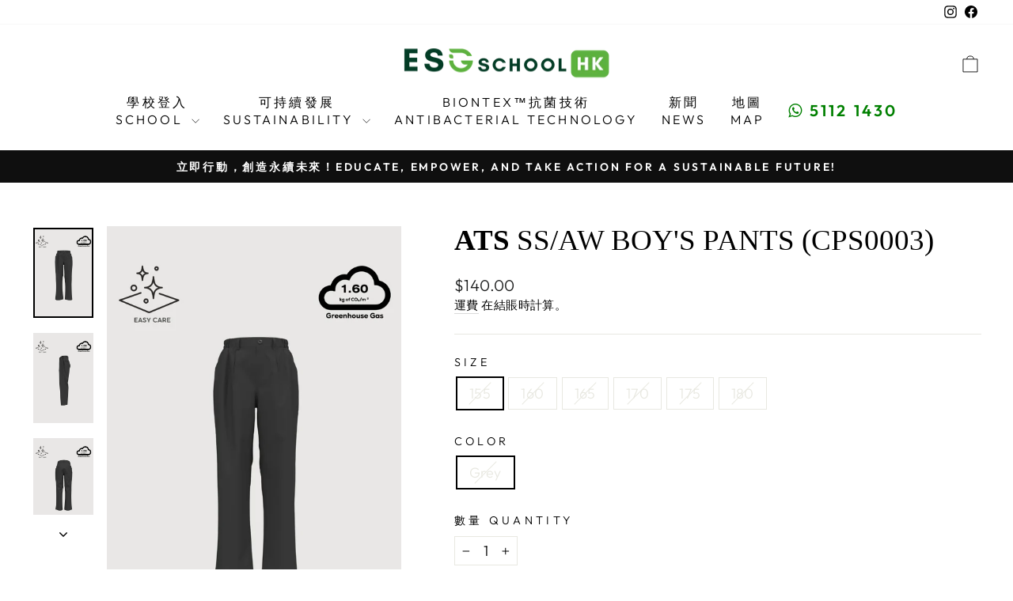

--- FILE ---
content_type: text/html; charset=utf-8
request_url: https://esgschoolhk.com/products/ats-aw-pants
body_size: 36618
content:








    
    
    
    
                                                                      
    

















<!doctype html>
<html class="no-js" lang="zh-TW" dir="ltr">
<head><link href="//esgschoolhk.com/cdn/shop/t/8/assets/tiny.content.min.css?5237" rel="stylesheet" type="text/css" media="all" />
<!-- Google tag (gtag.js) -->
<script async src="https://www.googletagmanager.com/gtag/js?id=AW-11307211546"></script>
<script>
  window.dataLayer = window.dataLayer || [];
  function gtag(){dataLayer.push(arguments);}
  gtag('js', new Date());

  gtag('config', 'AW-11307211546');
</script>
  <meta charset="utf-8">
  <meta http-equiv="X-UA-Compatible" content="IE=edge,chrome=1">
  <meta name="viewport" content="width=device-width,initial-scale=1">
  <meta name="theme-color" content="#111111">
  <link rel="canonical" href="https://esgschoolhk.com/products/ats-aw-pants">
  <link rel="preconnect" href="https://cdn.shopify.com" crossorigin>
  <link rel="preconnect" href="https://fonts.shopifycdn.com" crossorigin>
  <link rel="dns-prefetch" href="https://productreviews.shopifycdn.com">
  <link rel="dns-prefetch" href="https://ajax.googleapis.com">
  <link rel="dns-prefetch" href="https://maps.googleapis.com">
  <link rel="dns-prefetch" href="https://maps.gstatic.com"><link rel="shortcut icon" href="//esgschoolhk.com/cdn/shop/files/G_Logo_32x32.png?v=1683883705" type="image/png" /><title>ATS AW Boy&#39;s Pants
&ndash; ESG School HK
</title>
<meta name="description" content="SS/AW Boy&#39;s Pants#CFS-FGSS03-CPS0003-6516-21 【Special Features】 Easy care fabric 【Product Fabric】 80% Polyester 20% Rayon"><meta property="og:site_name" content="ESG School HK">
  <meta property="og:url" content="https://esgschoolhk.com/products/ats-aw-pants">
  <meta property="og:title" content="ATS SS/AW Boy&#39;s Pants (CPS0003)">
  <meta property="og:type" content="product">
  <meta property="og:description" content="SS/AW Boy&#39;s Pants#CFS-FGSS03-CPS0003-6516-21 【Special Features】 Easy care fabric 【Product Fabric】 80% Polyester 20% Rayon"><meta property="og:image" content="http://esgschoolhk.com/cdn/shop/files/FGSS03-3DSample-AWBoy_sTrousers_Front_99f8d10e-6b85-41f4-89bf-cdf12721343a.png?v=1712739212">
    <meta property="og:image:secure_url" content="https://esgschoolhk.com/cdn/shop/files/FGSS03-3DSample-AWBoy_sTrousers_Front_99f8d10e-6b85-41f4-89bf-cdf12721343a.png?v=1712739212">
    <meta property="og:image:width" content="1000">
    <meta property="og:image:height" content="1500"><meta name="twitter:site" content="@">
  <meta name="twitter:card" content="summary_large_image">
  <meta name="twitter:title" content="ATS SS/AW Boy's Pants (CPS0003)">
  <meta name="twitter:description" content="SS/AW Boy&#39;s Pants#CFS-FGSS03-CPS0003-6516-21 【Special Features】 Easy care fabric 【Product Fabric】 80% Polyester 20% Rayon">
<style data-shopify>
  @font-face {
  font-family: Outfit;
  font-weight: 300;
  font-style: normal;
  font-display: swap;
  src: url("//esgschoolhk.com/cdn/fonts/outfit/outfit_n3.8c97ae4c4fac7c2ea467a6dc784857f4de7e0e37.woff2") format("woff2"),
       url("//esgschoolhk.com/cdn/fonts/outfit/outfit_n3.b50a189ccde91f9bceee88f207c18c09f0b62a7b.woff") format("woff");
}


  @font-face {
  font-family: Outfit;
  font-weight: 600;
  font-style: normal;
  font-display: swap;
  src: url("//esgschoolhk.com/cdn/fonts/outfit/outfit_n6.dfcbaa80187851df2e8384061616a8eaa1702fdc.woff2") format("woff2"),
       url("//esgschoolhk.com/cdn/fonts/outfit/outfit_n6.88384e9fc3e36038624caccb938f24ea8008a91d.woff") format("woff");
}

  
  
</style><link href="//esgschoolhk.com/cdn/shop/t/8/assets/theme.css?v=166210933345954615311696391147" rel="stylesheet" type="text/css" media="all" />
<style data-shopify>:root {
    --typeHeaderPrimary: "New York";
    --typeHeaderFallback: Iowan Old Style, Apple Garamond, Baskerville, Times New Roman, Droid Serif, Times, Source Serif Pro, serif, Apple Color Emoji, Segoe UI Emoji, Segoe UI Symbol;
    --typeHeaderSize: 43px;
    --typeHeaderWeight: 400;
    --typeHeaderLineHeight: 1;
    --typeHeaderSpacing: 0.0em;

    --typeBasePrimary:Outfit;
    --typeBaseFallback:sans-serif;
    --typeBaseSize: 18px;
    --typeBaseWeight: 300;
    --typeBaseSpacing: 0.025em;
    --typeBaseLineHeight: 1.4;
    --typeBaselineHeightMinus01: 1.3;

    --typeCollectionTitle: 20px;

    --iconWeight: 2px;
    --iconLinecaps: miter;

    
        --buttonRadius: 0;
    

    --colorGridOverlayOpacity: 0.1;
    }

    .placeholder-content {
    background-image: linear-gradient(100deg, #ffffff 40%, #f7f7f7 63%, #ffffff 79%);
    }</style><script>
    document.documentElement.className = document.documentElement.className.replace('no-js', 'js');

    window.theme = window.theme || {};
    theme.routes = {
      home: "/",
      cart: "/cart.js",
      cartPage: "/cart",
      cartAdd: "/cart/add.js",
      cartChange: "/cart/change.js",
      search: "/search",
      predictiveSearch: "/search/suggest"
    };
    theme.strings = {
      soldOut: "售罄 Sold out",
      unavailable: "不可用 Unavailable",
      inStockLabel: "庫存，準備出貨",
      oneStockLabel: "Low stock - [count] item left",
      otherStockLabel: "Low stock - [count] items left",
      willNotShipUntil: "Ready to ship [date]",
      willBeInStockAfter: "Back in stock [date]",
      waitingForStock: "庫存在路上 Waiting for stock",
      savePrice: "Save [saved_amount]",
      cartEmpty: "您的購物車目前是空的。 Your shopping cart is currently empty.",
      cartTermsConfirmation: "您必須同意銷售條款和條件才能結帳 You must agree to the sales terms and conditions in order to checkout.",
      searchCollections: "收藏",
      searchPages: "頁數",
      searchArticles: "文章",
      productFrom: "from ",
      maxQuantity: "您的購物車中只能有[quantity]的[title] 。 You can only have [quantity] of [title] in your shopping cart."
    };
    theme.settings = {
      cartType: "drawer",
      isCustomerTemplate: false,
      moneyFormat: "\u003cspan class=transcy-money\u003e${{amount}}\u003c\/span\u003e",
      saveType: "dollar",
      productImageSize: "natural",
      productImageCover: false,
      predictiveSearch: true,
      predictiveSearchType: null,
      predictiveSearchVendor: false,
      predictiveSearchPrice: true,
      quickView: true,
      themeName: 'Impulse',
      themeVersion: "7.3.4"
    };
  </script>

  <script>window.performance && window.performance.mark && window.performance.mark('shopify.content_for_header.start');</script><meta id="shopify-digital-wallet" name="shopify-digital-wallet" content="/75598496038/digital_wallets/dialog">
<link rel="alternate" hreflang="x-default" href="https://esgschoolhk.com/products/ats-aw-pants">
<link rel="alternate" hreflang="en" href="https://esgschoolhk.com/en/products/ats-aw-pants">
<link rel="alternate" type="application/json+oembed" href="https://esgschoolhk.com/products/ats-aw-pants.oembed">
<script async="async" src="/checkouts/internal/preloads.js?locale=zh-HK"></script>
<script id="shopify-features" type="application/json">{"accessToken":"a5fc61b3cbe17436eabd6fbb98cdb027","betas":["rich-media-storefront-analytics"],"domain":"esgschoolhk.com","predictiveSearch":false,"shopId":75598496038,"locale":"zh-tw"}</script>
<script>var Shopify = Shopify || {};
Shopify.shop = "ad09ec.myshopify.com";
Shopify.locale = "zh-TW";
Shopify.currency = {"active":"HKD","rate":"1.0"};
Shopify.country = "HK";
Shopify.theme = {"name":"Impulse","id":149400682790,"schema_name":"Impulse","schema_version":"7.3.4","theme_store_id":857,"role":"main"};
Shopify.theme.handle = "null";
Shopify.theme.style = {"id":null,"handle":null};
Shopify.cdnHost = "esgschoolhk.com/cdn";
Shopify.routes = Shopify.routes || {};
Shopify.routes.root = "/";</script>
<script type="module">!function(o){(o.Shopify=o.Shopify||{}).modules=!0}(window);</script>
<script>!function(o){function n(){var o=[];function n(){o.push(Array.prototype.slice.apply(arguments))}return n.q=o,n}var t=o.Shopify=o.Shopify||{};t.loadFeatures=n(),t.autoloadFeatures=n()}(window);</script>
<script id="shop-js-analytics" type="application/json">{"pageType":"product"}</script>
<script defer="defer" async type="module" src="//esgschoolhk.com/cdn/shopifycloud/shop-js/modules/v2/client.init-shop-cart-sync_Bm2inJGc.zh-TW.esm.js"></script>
<script defer="defer" async type="module" src="//esgschoolhk.com/cdn/shopifycloud/shop-js/modules/v2/chunk.common_BzJJVrEm.esm.js"></script>
<script type="module">
  await import("//esgschoolhk.com/cdn/shopifycloud/shop-js/modules/v2/client.init-shop-cart-sync_Bm2inJGc.zh-TW.esm.js");
await import("//esgschoolhk.com/cdn/shopifycloud/shop-js/modules/v2/chunk.common_BzJJVrEm.esm.js");

  window.Shopify.SignInWithShop?.initShopCartSync?.({"fedCMEnabled":true,"windoidEnabled":true});

</script>
<script>(function() {
  var isLoaded = false;
  function asyncLoad() {
    if (isLoaded) return;
    isLoaded = true;
    var urls = ["\/\/cdn.shopify.com\/proxy\/31a52eae221f60b3c19960fe98f87b690a44e23c006da0dc7ea13f51e5fe1a8f\/obscure-escarpment-2240.herokuapp.com\/js\/best_custom_product_options.js?shop=ad09ec.myshopify.com\u0026sp-cache-control=cHVibGljLCBtYXgtYWdlPTkwMA","https:\/\/pickup-location-app.shipany.io\/shopify\/344dfd3e-3269-453b-8ad0-5800da50871e-Delivery-Options\/Shopify-App-Delivery-Options.js?shop=ad09ec.myshopify.com","https:\/\/cdn.kmalgo.com\/ads\/frontend\/smartpush\/marketingWidgetAction\/product\/202507170354\/index.js?shop=ad09ec.myshopify.com"];
    for (var i = 0; i < urls.length; i++) {
      var s = document.createElement('script');
      s.type = 'text/javascript';
      s.async = true;
      s.src = urls[i];
      var x = document.getElementsByTagName('script')[0];
      x.parentNode.insertBefore(s, x);
    }
  };
  if(window.attachEvent) {
    window.attachEvent('onload', asyncLoad);
  } else {
    window.addEventListener('load', asyncLoad, false);
  }
})();</script>
<script id="__st">var __st={"a":75598496038,"offset":28800,"reqid":"55d155c6-d525-4f77-ae66-f6e473974b89-1766313413","pageurl":"esgschoolhk.com\/products\/ats-aw-pants","u":"388fdc64019d","p":"product","rtyp":"product","rid":9145041060134};</script>
<script>window.ShopifyPaypalV4VisibilityTracking = true;</script>
<script id="form-persister">!function(){'use strict';const t='contact',e='new_comment',n=[[t,t],['blogs',e],['comments',e],[t,'customer']],o='password',r='form_key',c=['recaptcha-v3-token','g-recaptcha-response','h-captcha-response',o],s=()=>{try{return window.sessionStorage}catch{return}},i='__shopify_v',u=t=>t.elements[r],a=function(){const t=[...n].map((([t,e])=>`form[action*='/${t}']:not([data-nocaptcha='true']) input[name='form_type'][value='${e}']`)).join(',');var e;return e=t,()=>e?[...document.querySelectorAll(e)].map((t=>t.form)):[]}();function m(t){const e=u(t);a().includes(t)&&(!e||!e.value)&&function(t){try{if(!s())return;!function(t){const e=s();if(!e)return;const n=u(t);if(!n)return;const o=n.value;o&&e.removeItem(o)}(t);const e=Array.from(Array(32),(()=>Math.random().toString(36)[2])).join('');!function(t,e){u(t)||t.append(Object.assign(document.createElement('input'),{type:'hidden',name:r})),t.elements[r].value=e}(t,e),function(t,e){const n=s();if(!n)return;const r=[...t.querySelectorAll(`input[type='${o}']`)].map((({name:t})=>t)),u=[...c,...r],a={};for(const[o,c]of new FormData(t).entries())u.includes(o)||(a[o]=c);n.setItem(e,JSON.stringify({[i]:1,action:t.action,data:a}))}(t,e)}catch(e){console.error('failed to persist form',e)}}(t)}const f=t=>{if('true'===t.dataset.persistBound)return;const e=function(t,e){const n=function(t){return'function'==typeof t.submit?t.submit:HTMLFormElement.prototype.submit}(t).bind(t);return function(){let t;return()=>{t||(t=!0,(()=>{try{e(),n()}catch(t){(t=>{console.error('form submit failed',t)})(t)}})(),setTimeout((()=>t=!1),250))}}()}(t,(()=>{m(t)}));!function(t,e){if('function'==typeof t.submit&&'function'==typeof e)try{t.submit=e}catch{}}(t,e),t.addEventListener('submit',(t=>{t.preventDefault(),e()})),t.dataset.persistBound='true'};!function(){function t(t){const e=(t=>{const e=t.target;return e instanceof HTMLFormElement?e:e&&e.form})(t);e&&m(e)}document.addEventListener('submit',t),document.addEventListener('DOMContentLoaded',(()=>{const e=a();for(const t of e)f(t);var n;n=document.body,new window.MutationObserver((t=>{for(const e of t)if('childList'===e.type&&e.addedNodes.length)for(const t of e.addedNodes)1===t.nodeType&&'FORM'===t.tagName&&a().includes(t)&&f(t)})).observe(n,{childList:!0,subtree:!0,attributes:!1}),document.removeEventListener('submit',t)}))}()}();</script>
<script integrity="sha256-4kQ18oKyAcykRKYeNunJcIwy7WH5gtpwJnB7kiuLZ1E=" data-source-attribution="shopify.loadfeatures" defer="defer" src="//esgschoolhk.com/cdn/shopifycloud/storefront/assets/storefront/load_feature-a0a9edcb.js" crossorigin="anonymous"></script>
<script data-source-attribution="shopify.dynamic_checkout.dynamic.init">var Shopify=Shopify||{};Shopify.PaymentButton=Shopify.PaymentButton||{isStorefrontPortableWallets:!0,init:function(){window.Shopify.PaymentButton.init=function(){};var t=document.createElement("script");t.src="https://esgschoolhk.com/cdn/shopifycloud/portable-wallets/latest/portable-wallets.zh-tw.js",t.type="module",document.head.appendChild(t)}};
</script>
<script data-source-attribution="shopify.dynamic_checkout.buyer_consent">
  function portableWalletsHideBuyerConsent(e){var t=document.getElementById("shopify-buyer-consent"),n=document.getElementById("shopify-subscription-policy-button");t&&n&&(t.classList.add("hidden"),t.setAttribute("aria-hidden","true"),n.removeEventListener("click",e))}function portableWalletsShowBuyerConsent(e){var t=document.getElementById("shopify-buyer-consent"),n=document.getElementById("shopify-subscription-policy-button");t&&n&&(t.classList.remove("hidden"),t.removeAttribute("aria-hidden"),n.addEventListener("click",e))}window.Shopify?.PaymentButton&&(window.Shopify.PaymentButton.hideBuyerConsent=portableWalletsHideBuyerConsent,window.Shopify.PaymentButton.showBuyerConsent=portableWalletsShowBuyerConsent);
</script>
<script data-source-attribution="shopify.dynamic_checkout.cart.bootstrap">document.addEventListener("DOMContentLoaded",(function(){function t(){return document.querySelector("shopify-accelerated-checkout-cart, shopify-accelerated-checkout")}if(t())Shopify.PaymentButton.init();else{new MutationObserver((function(e,n){t()&&(Shopify.PaymentButton.init(),n.disconnect())})).observe(document.body,{childList:!0,subtree:!0})}}));
</script>

<script>window.performance && window.performance.mark && window.performance.mark('shopify.content_for_header.end');</script>

  <script src="//esgschoolhk.com/cdn/shop/t/8/assets/vendor-scripts-v11.js" defer="defer"></script><script src="//esgschoolhk.com/cdn/shop/t/8/assets/theme.js?v=137436199022560166481683876421" defer="defer"></script>
<!-- BEGIN app block: shopify://apps/vo-product-options/blocks/embed-block/430cbd7b-bd20-4c16-ba41-db6f4c645164 --><script>var bcpo_product={"id":9145041060134,"title":"\u003cb\u003eATS\u003c\/b\u003e SS\/AW Boy's Pants (CPS0003)","handle":"ats-aw-pants","description":"\u003cstrong data-mce-fragment=\"1\"\u003eSS\/AW Boy's Pants\u003cbr\u003e\u003c\/strong\u003e#CFS-FGSS03-CPS0003-6516-21\u003cbr\u003e\u003cbr\u003e\n\u003cp\u003e\u003cspan data-mce-fragment=\"1\"\u003e\u003cstrong\u003e【Special Features】\u003c\/strong\u003e\u003c\/span\u003e\u003c\/p\u003e\n\u003cul\u003e\n\u003cli\u003eEasy care fabric\u003c\/li\u003e\n\u003c\/ul\u003e\n\u003cp\u003e\u003cspan data-mce-fragment=\"1\"\u003e\u003cstrong\u003e【Product Fabric】\u003c\/strong\u003e\u003cbr\u003e\u003c\/span\u003e\u003c\/p\u003e\n\u003cul\u003e\n\u003cli\u003e80% Polyester 20% Rayon\u003c\/li\u003e\n\u003c\/ul\u003e","published_at":"2024-04-10T17:02:50+08:00","created_at":"2024-04-10T16:53:25+08:00","vendor":"HANIN","type":"Pants","tags":["ATS03"],"price":14000,"price_min":14000,"price_max":14000,"available":false,"price_varies":false,"compare_at_price":null,"compare_at_price_min":0,"compare_at_price_max":0,"compare_at_price_varies":false,"variants":[{"id":48175604695334,"title":"155 \/ Grey","option1":"155","option2":"Grey","option3":null,"sku":null,"requires_shipping":true,"taxable":true,"featured_image":null,"available":false,"name":"\u003cb\u003eATS\u003c\/b\u003e SS\/AW Boy's Pants (CPS0003) - 155 \/ Grey","public_title":"155 \/ Grey","options":["155","Grey"],"price":14000,"weight":220,"compare_at_price":null,"inventory_management":"shopify","barcode":"04695334","requires_selling_plan":false,"selling_plan_allocations":[]},{"id":48175604728102,"title":"160 \/ Grey","option1":"160","option2":"Grey","option3":null,"sku":null,"requires_shipping":true,"taxable":true,"featured_image":null,"available":false,"name":"\u003cb\u003eATS\u003c\/b\u003e SS\/AW Boy's Pants (CPS0003) - 160 \/ Grey","public_title":"160 \/ Grey","options":["160","Grey"],"price":14000,"weight":235,"compare_at_price":null,"inventory_management":"shopify","barcode":"04728102","requires_selling_plan":false,"selling_plan_allocations":[]},{"id":48175604793638,"title":"165 \/ Grey","option1":"165","option2":"Grey","option3":null,"sku":null,"requires_shipping":true,"taxable":true,"featured_image":null,"available":false,"name":"\u003cb\u003eATS\u003c\/b\u003e SS\/AW Boy's Pants (CPS0003) - 165 \/ Grey","public_title":"165 \/ Grey","options":["165","Grey"],"price":14000,"weight":250,"compare_at_price":null,"inventory_management":"shopify","barcode":"04793638","requires_selling_plan":false,"selling_plan_allocations":[]},{"id":48175604826406,"title":"170 \/ Grey","option1":"170","option2":"Grey","option3":null,"sku":null,"requires_shipping":true,"taxable":true,"featured_image":null,"available":false,"name":"\u003cb\u003eATS\u003c\/b\u003e SS\/AW Boy's Pants (CPS0003) - 170 \/ Grey","public_title":"170 \/ Grey","options":["170","Grey"],"price":14000,"weight":265,"compare_at_price":null,"inventory_management":"shopify","barcode":"04826406","requires_selling_plan":false,"selling_plan_allocations":[]},{"id":48175604859174,"title":"175 \/ Grey","option1":"175","option2":"Grey","option3":null,"sku":null,"requires_shipping":true,"taxable":true,"featured_image":null,"available":false,"name":"\u003cb\u003eATS\u003c\/b\u003e SS\/AW Boy's Pants (CPS0003) - 175 \/ Grey","public_title":"175 \/ Grey","options":["175","Grey"],"price":14000,"weight":280,"compare_at_price":null,"inventory_management":"shopify","barcode":"04859174","requires_selling_plan":false,"selling_plan_allocations":[]},{"id":48175604891942,"title":"180 \/ Grey","option1":"180","option2":"Grey","option3":null,"sku":null,"requires_shipping":true,"taxable":true,"featured_image":null,"available":false,"name":"\u003cb\u003eATS\u003c\/b\u003e SS\/AW Boy's Pants (CPS0003) - 180 \/ Grey","public_title":"180 \/ Grey","options":["180","Grey"],"price":14000,"weight":295,"compare_at_price":null,"inventory_management":"shopify","barcode":"04891942","requires_selling_plan":false,"selling_plan_allocations":[]}],"images":["\/\/esgschoolhk.com\/cdn\/shop\/files\/FGSS03-3DSample-AWBoy_sTrousers_Front_99f8d10e-6b85-41f4-89bf-cdf12721343a.png?v=1712739212","\/\/esgschoolhk.com\/cdn\/shop\/files\/FGSS03-3DSample-AWBoy_sTrousers_Side_c58c1ea8-a208-4727-b7d7-a3248c369d68.png?v=1712739212","\/\/esgschoolhk.com\/cdn\/shop\/files\/FGSS03-3DSample-AWBoy_sTrousers_Back_b23ee3ff-557f-4c8f-83c1-4c46225405df.png?v=1712739212"],"featured_image":"\/\/esgschoolhk.com\/cdn\/shop\/files\/FGSS03-3DSample-AWBoy_sTrousers_Front_99f8d10e-6b85-41f4-89bf-cdf12721343a.png?v=1712739212","options":["Size","Color"],"media":[{"alt":null,"id":38887337754918,"position":1,"preview_image":{"aspect_ratio":0.667,"height":1500,"width":1000,"src":"\/\/esgschoolhk.com\/cdn\/shop\/files\/FGSS03-3DSample-AWBoy_sTrousers_Front_99f8d10e-6b85-41f4-89bf-cdf12721343a.png?v=1712739212"},"aspect_ratio":0.667,"height":1500,"media_type":"image","src":"\/\/esgschoolhk.com\/cdn\/shop\/files\/FGSS03-3DSample-AWBoy_sTrousers_Front_99f8d10e-6b85-41f4-89bf-cdf12721343a.png?v=1712739212","width":1000},{"alt":null,"id":38887337853222,"position":2,"preview_image":{"aspect_ratio":0.667,"height":1500,"width":1000,"src":"\/\/esgschoolhk.com\/cdn\/shop\/files\/FGSS03-3DSample-AWBoy_sTrousers_Side_c58c1ea8-a208-4727-b7d7-a3248c369d68.png?v=1712739212"},"aspect_ratio":0.667,"height":1500,"media_type":"image","src":"\/\/esgschoolhk.com\/cdn\/shop\/files\/FGSS03-3DSample-AWBoy_sTrousers_Side_c58c1ea8-a208-4727-b7d7-a3248c369d68.png?v=1712739212","width":1000},{"alt":null,"id":38887337951526,"position":3,"preview_image":{"aspect_ratio":0.667,"height":1500,"width":1000,"src":"\/\/esgschoolhk.com\/cdn\/shop\/files\/FGSS03-3DSample-AWBoy_sTrousers_Back_b23ee3ff-557f-4c8f-83c1-4c46225405df.png?v=1712739212"},"aspect_ratio":0.667,"height":1500,"media_type":"image","src":"\/\/esgschoolhk.com\/cdn\/shop\/files\/FGSS03-3DSample-AWBoy_sTrousers_Back_b23ee3ff-557f-4c8f-83c1-4c46225405df.png?v=1712739212","width":1000}],"requires_selling_plan":false,"selling_plan_groups":[],"content":"\u003cstrong data-mce-fragment=\"1\"\u003eSS\/AW Boy's Pants\u003cbr\u003e\u003c\/strong\u003e#CFS-FGSS03-CPS0003-6516-21\u003cbr\u003e\u003cbr\u003e\n\u003cp\u003e\u003cspan data-mce-fragment=\"1\"\u003e\u003cstrong\u003e【Special Features】\u003c\/strong\u003e\u003c\/span\u003e\u003c\/p\u003e\n\u003cul\u003e\n\u003cli\u003eEasy care fabric\u003c\/li\u003e\n\u003c\/ul\u003e\n\u003cp\u003e\u003cspan data-mce-fragment=\"1\"\u003e\u003cstrong\u003e【Product Fabric】\u003c\/strong\u003e\u003cbr\u003e\u003c\/span\u003e\u003c\/p\u003e\n\u003cul\u003e\n\u003cli\u003e80% Polyester 20% Rayon\u003c\/li\u003e\n\u003c\/ul\u003e"}; bcpo_product.options_with_values = [{"name":"Size","position":1,"values":["155","160","165","170","175","180"]},{"name":"Color","position":2,"values":["Grey"]}];  var bcpo_settings=bcpo_settings || {"shop_currency":"HKD","money_format2":"<span class=transcy-money>HK${{amount}}</span>","money_format_without_currency":"<span class=transcy-money>${{amount}}</span>"};var inventory_quantity = [];inventory_quantity.push(0);inventory_quantity.push(0);inventory_quantity.push(0);inventory_quantity.push(0);inventory_quantity.push(0);inventory_quantity.push(0);if(bcpo_product) { for (var i = 0; i < bcpo_product.variants.length; i += 1) { bcpo_product.variants[i].inventory_quantity = inventory_quantity[i]; }}window.bcpo = window.bcpo || {}; bcpo.cart = {"note":null,"attributes":{},"original_total_price":0,"total_price":0,"total_discount":0,"total_weight":0.0,"item_count":0,"items":[],"requires_shipping":false,"currency":"HKD","items_subtotal_price":0,"cart_level_discount_applications":[],"checkout_charge_amount":0}; bcpo.ogFormData = FormData; bcpo.money_with_currency_format = "\u003cspan class=transcy-money\u003eHK${{amount}}\u003c\/span\u003e";bcpo.money_format = "\u003cspan class=transcy-money\u003e${{amount}}\u003c\/span\u003e"; if (bcpo_settings) { bcpo_settings.shop_currency = "HKD";} else { var bcpo_settings = {shop_currency: "HKD" }; }</script>


<!-- END app block --><!-- BEGIN app block: shopify://apps/sales-countup/blocks/embed/89c80bfc-f6af-424a-a310-bff500702731 -->
  <script>
    if(typeof Els === 'undefined') var Els = {};
    if(typeof Els.cup === 'undefined') Els.cup = {};
    Els.cup.params = {
      money_format: "\u003cspan class=transcy-money\u003e${{amount}}\u003c\/span\u003e",
      product: {id: 9145041060134,handle:"ats-aw-pants"}
    };
    Els.cup.settings = {"counters":[{"id":11786,"shop_id":9498,"enabled":1,"name":"保良局蔡繼有學校「閉環式舊衣回收循環再造計劃」回收累積數量","message":"<p style=\"text-align:center;\"></p>\n<p style=\"text-align:center;\"><span style=\"color: rgb(0,0,0);background-color: rgb(255,255,255);font-size: calc(var(--typeHeaderSize)*0.85);font-family: var(--typeHeaderPrimary), var(--typeHeaderFallback);\">每件校服重生 = 讓地球多呼吸10分鐘🌱*</span><span style=\"font-size: 9px;\"><br>*以1公斤的衣物可實際減少碳排放12.64公斤的準則計算</span>&nbsp;</p>\n<h2 style=\"text-align:center;\"><span style=\"color: rgb(33,43,54);background-color: rgb(255,255,255);font-size: 14px;\">「閉環式舊衣回收循環再造計劃」回收累積數量 </span>&nbsp;</h2>","aggregated":1,"custom_position":1,"target":"all","from":null,"to":null,"settings":{"widgets":[{"title":"回收舊校服(公斤)","imgUrl":"https://cdn.shopify.com/s/files/1/0093/0476/8548/files/icon-122.png?v=1589903203","parameter":"{{custom_static}}","value":"~253"},{"title":"二氧化碳的減少排放量(公斤)","imgUrl":"https://cdn.shopify.com/s/files/1/0093/0476/8548/files/icon-83.png?v=1589903007","parameter":"{{custom_static}}","value":"3,203.3"},{"title":"棵樹一年吸收的碳量","imgUrl":"https://cdn.shopify.com/s/files/1/0093/0476/8548/files/icon-70.png?v=1589902969","parameter":"{{custom_static}}","value":"133"}],"widgetSettings":{"enableAnimation":true,"backgroundColorRgba":"rgba(25500,25500,25500,1.00)","wrapperBackgroundColorRgba":"rgba(25500,25500,25500,1.00)","textColorRgba":"rgba(0,0,0,1.00)","numberSize":28,"textSize":12,"blockBorderRadius":0,"wrapperBorderRadius":0,"blockWidth":250,"blockWidthUnit":"px","blockMargin":0,"blockMarginUnit":"px","blockPadding":3,"blockPaddingUnit":"px"}},"raw_html":"<div style=\"border-radius:0px;background-color:rgba(25500,25500,25500,1.00)\" class=\"els-cup-pw\"><div class=\"counter-area\" style=\"opacity:1;pointer-events:auto\"><div><p style=\"text-align:center;\"></p>\n<p style=\"text-align:center;\"><span style=\"color: rgb(0,0,0);background-color: rgb(255,255,255);font-size: calc(var(--typeHeaderSize)*0.85);font-family: var(--typeHeaderPrimary), var(--typeHeaderFallback);\">每件校服重生 = 讓地球多呼吸10分鐘🌱*</span><span style=\"font-size: 9px;\"><br>*以1公斤的衣物可實際減少碳排放12.64公斤的準則計算</span>&nbsp;</p>\n<h2 style=\"text-align:center;\"><span style=\"color: rgb(33,43,54);background-color: rgb(255,255,255);font-size: 14px;\">「閉環式舊衣回收循環再造計劃」回收累積數量 </span>&nbsp;</h2>\n</div><div class=\"els-cup-w-wrap\"><div style=\"color:rgba(0,0,0,1.00);border-radius:0px;background-color:rgba(25500,25500,25500,1.00);width:250px;margin:0px\" class=\"els-cup-w\" id=\"回收舊校服(公斤)\"><div class=\"els-cup-w-icon\" style=\"margin:3px\"><img alt=\"icon\" src=\"https://cdn.shopify.com/s/files/1/0093/0476/8548/files/icon-122.png?v=1589903203\"/></div><div class=\"els-cup-w-val\" style=\"font-size:28px;padding:3px\">~253</div><div class=\"els-cup-w-descr\" style=\"font-size:12px;padding:3px\">回收舊校服(公斤)</div></div><div style=\"color:rgba(0,0,0,1.00);border-radius:0px;background-color:rgba(25500,25500,25500,1.00);width:250px;margin:0px\" class=\"els-cup-w\" id=\"二氧化碳的減少排放量(公斤)\"><div class=\"els-cup-w-icon\" style=\"margin:3px\"><img alt=\"icon\" src=\"https://cdn.shopify.com/s/files/1/0093/0476/8548/files/icon-83.png?v=1589903007\"/></div><div class=\"els-cup-w-val\" style=\"font-size:28px;padding:3px\">3,203.3</div><div class=\"els-cup-w-descr\" style=\"font-size:12px;padding:3px\">二氧化碳的減少排放量(公斤)</div></div><div style=\"color:rgba(0,0,0,1.00);border-radius:0px;background-color:rgba(25500,25500,25500,1.00);width:250px;margin:0px\" class=\"els-cup-w\" id=\"棵樹一年吸收的碳量\"><div class=\"els-cup-w-icon\" style=\"margin:3px\"><img alt=\"icon\" src=\"https://cdn.shopify.com/s/files/1/0093/0476/8548/files/icon-70.png?v=1589902969\"/></div><div class=\"els-cup-w-val\" style=\"font-size:28px;padding:3px\">133</div><div class=\"els-cup-w-descr\" style=\"font-size:12px;padding:3px\">棵樹一年吸收的碳量</div></div></div></div></div>","created_at":"2025-02-27 07:40:35","updated_at":"2025-02-27 07:53:17","last_target_updated_at":null}],"settings":{"theme_app_extensions_enabled":1,"css":"","enabled":1}};
  </script>
  <link rel="stylesheet" href="https://cdn.shopify.com/extensions/b7752177-db47-49e4-b0b9-f16b14d7e760/sales-countup-3/assets/app.css">
  <script src="https://cdn.shopify.com/extensions/b7752177-db47-49e4-b0b9-f16b14d7e760/sales-countup-3/assets/app.js" defer></script>

  <!-- BEGIN app snippet: elscup-jsons -->

  <script type="application/json" id="elscup-product">
                          {      "id": 9145041060134,      "handle": "ats-aw-pants",      "product_sales": {},      "aggregated_sales": {"11786":{"is":"96792","isv":"10485339.07","cp":10019,"on":16498}}    }    
 
  </script>



<!-- END app snippet -->


<!-- END app block --><script src="https://cdn.shopify.com/extensions/019b2856-98ef-7c7f-8d5f-cd37d6925f59/best-custom-product-options-410/assets/best_custom_product_options.js" type="text/javascript" defer="defer"></script>
<link href="https://cdn.shopify.com/extensions/019b2856-98ef-7c7f-8d5f-cd37d6925f59/best-custom-product-options-410/assets/bcpo-front.css" rel="stylesheet" type="text/css" media="all">
<link href="https://monorail-edge.shopifysvc.com" rel="dns-prefetch">
<script>(function(){if ("sendBeacon" in navigator && "performance" in window) {try {var session_token_from_headers = performance.getEntriesByType('navigation')[0].serverTiming.find(x => x.name == '_s').description;} catch {var session_token_from_headers = undefined;}var session_cookie_matches = document.cookie.match(/_shopify_s=([^;]*)/);var session_token_from_cookie = session_cookie_matches && session_cookie_matches.length === 2 ? session_cookie_matches[1] : "";var session_token = session_token_from_headers || session_token_from_cookie || "";function handle_abandonment_event(e) {var entries = performance.getEntries().filter(function(entry) {return /monorail-edge.shopifysvc.com/.test(entry.name);});if (!window.abandonment_tracked && entries.length === 0) {window.abandonment_tracked = true;var currentMs = Date.now();var navigation_start = performance.timing.navigationStart;var payload = {shop_id: 75598496038,url: window.location.href,navigation_start,duration: currentMs - navigation_start,session_token,page_type: "product"};window.navigator.sendBeacon("https://monorail-edge.shopifysvc.com/v1/produce", JSON.stringify({schema_id: "online_store_buyer_site_abandonment/1.1",payload: payload,metadata: {event_created_at_ms: currentMs,event_sent_at_ms: currentMs}}));}}window.addEventListener('pagehide', handle_abandonment_event);}}());</script>
<script id="web-pixels-manager-setup">(function e(e,d,r,n,o){if(void 0===o&&(o={}),!Boolean(null===(a=null===(i=window.Shopify)||void 0===i?void 0:i.analytics)||void 0===a?void 0:a.replayQueue)){var i,a;window.Shopify=window.Shopify||{};var t=window.Shopify;t.analytics=t.analytics||{};var s=t.analytics;s.replayQueue=[],s.publish=function(e,d,r){return s.replayQueue.push([e,d,r]),!0};try{self.performance.mark("wpm:start")}catch(e){}var l=function(){var e={modern:/Edge?\/(1{2}[4-9]|1[2-9]\d|[2-9]\d{2}|\d{4,})\.\d+(\.\d+|)|Firefox\/(1{2}[4-9]|1[2-9]\d|[2-9]\d{2}|\d{4,})\.\d+(\.\d+|)|Chrom(ium|e)\/(9{2}|\d{3,})\.\d+(\.\d+|)|(Maci|X1{2}).+ Version\/(15\.\d+|(1[6-9]|[2-9]\d|\d{3,})\.\d+)([,.]\d+|)( \(\w+\)|)( Mobile\/\w+|) Safari\/|Chrome.+OPR\/(9{2}|\d{3,})\.\d+\.\d+|(CPU[ +]OS|iPhone[ +]OS|CPU[ +]iPhone|CPU IPhone OS|CPU iPad OS)[ +]+(15[._]\d+|(1[6-9]|[2-9]\d|\d{3,})[._]\d+)([._]\d+|)|Android:?[ /-](13[3-9]|1[4-9]\d|[2-9]\d{2}|\d{4,})(\.\d+|)(\.\d+|)|Android.+Firefox\/(13[5-9]|1[4-9]\d|[2-9]\d{2}|\d{4,})\.\d+(\.\d+|)|Android.+Chrom(ium|e)\/(13[3-9]|1[4-9]\d|[2-9]\d{2}|\d{4,})\.\d+(\.\d+|)|SamsungBrowser\/([2-9]\d|\d{3,})\.\d+/,legacy:/Edge?\/(1[6-9]|[2-9]\d|\d{3,})\.\d+(\.\d+|)|Firefox\/(5[4-9]|[6-9]\d|\d{3,})\.\d+(\.\d+|)|Chrom(ium|e)\/(5[1-9]|[6-9]\d|\d{3,})\.\d+(\.\d+|)([\d.]+$|.*Safari\/(?![\d.]+ Edge\/[\d.]+$))|(Maci|X1{2}).+ Version\/(10\.\d+|(1[1-9]|[2-9]\d|\d{3,})\.\d+)([,.]\d+|)( \(\w+\)|)( Mobile\/\w+|) Safari\/|Chrome.+OPR\/(3[89]|[4-9]\d|\d{3,})\.\d+\.\d+|(CPU[ +]OS|iPhone[ +]OS|CPU[ +]iPhone|CPU IPhone OS|CPU iPad OS)[ +]+(10[._]\d+|(1[1-9]|[2-9]\d|\d{3,})[._]\d+)([._]\d+|)|Android:?[ /-](13[3-9]|1[4-9]\d|[2-9]\d{2}|\d{4,})(\.\d+|)(\.\d+|)|Mobile Safari.+OPR\/([89]\d|\d{3,})\.\d+\.\d+|Android.+Firefox\/(13[5-9]|1[4-9]\d|[2-9]\d{2}|\d{4,})\.\d+(\.\d+|)|Android.+Chrom(ium|e)\/(13[3-9]|1[4-9]\d|[2-9]\d{2}|\d{4,})\.\d+(\.\d+|)|Android.+(UC? ?Browser|UCWEB|U3)[ /]?(15\.([5-9]|\d{2,})|(1[6-9]|[2-9]\d|\d{3,})\.\d+)\.\d+|SamsungBrowser\/(5\.\d+|([6-9]|\d{2,})\.\d+)|Android.+MQ{2}Browser\/(14(\.(9|\d{2,})|)|(1[5-9]|[2-9]\d|\d{3,})(\.\d+|))(\.\d+|)|K[Aa][Ii]OS\/(3\.\d+|([4-9]|\d{2,})\.\d+)(\.\d+|)/},d=e.modern,r=e.legacy,n=navigator.userAgent;return n.match(d)?"modern":n.match(r)?"legacy":"unknown"}(),u="modern"===l?"modern":"legacy",c=(null!=n?n:{modern:"",legacy:""})[u],f=function(e){return[e.baseUrl,"/wpm","/b",e.hashVersion,"modern"===e.buildTarget?"m":"l",".js"].join("")}({baseUrl:d,hashVersion:r,buildTarget:u}),m=function(e){var d=e.version,r=e.bundleTarget,n=e.surface,o=e.pageUrl,i=e.monorailEndpoint;return{emit:function(e){var a=e.status,t=e.errorMsg,s=(new Date).getTime(),l=JSON.stringify({metadata:{event_sent_at_ms:s},events:[{schema_id:"web_pixels_manager_load/3.1",payload:{version:d,bundle_target:r,page_url:o,status:a,surface:n,error_msg:t},metadata:{event_created_at_ms:s}}]});if(!i)return console&&console.warn&&console.warn("[Web Pixels Manager] No Monorail endpoint provided, skipping logging."),!1;try{return self.navigator.sendBeacon.bind(self.navigator)(i,l)}catch(e){}var u=new XMLHttpRequest;try{return u.open("POST",i,!0),u.setRequestHeader("Content-Type","text/plain"),u.send(l),!0}catch(e){return console&&console.warn&&console.warn("[Web Pixels Manager] Got an unhandled error while logging to Monorail."),!1}}}}({version:r,bundleTarget:l,surface:e.surface,pageUrl:self.location.href,monorailEndpoint:e.monorailEndpoint});try{o.browserTarget=l,function(e){var d=e.src,r=e.async,n=void 0===r||r,o=e.onload,i=e.onerror,a=e.sri,t=e.scriptDataAttributes,s=void 0===t?{}:t,l=document.createElement("script"),u=document.querySelector("head"),c=document.querySelector("body");if(l.async=n,l.src=d,a&&(l.integrity=a,l.crossOrigin="anonymous"),s)for(var f in s)if(Object.prototype.hasOwnProperty.call(s,f))try{l.dataset[f]=s[f]}catch(e){}if(o&&l.addEventListener("load",o),i&&l.addEventListener("error",i),u)u.appendChild(l);else{if(!c)throw new Error("Did not find a head or body element to append the script");c.appendChild(l)}}({src:f,async:!0,onload:function(){if(!function(){var e,d;return Boolean(null===(d=null===(e=window.Shopify)||void 0===e?void 0:e.analytics)||void 0===d?void 0:d.initialized)}()){var d=window.webPixelsManager.init(e)||void 0;if(d){var r=window.Shopify.analytics;r.replayQueue.forEach((function(e){var r=e[0],n=e[1],o=e[2];d.publishCustomEvent(r,n,o)})),r.replayQueue=[],r.publish=d.publishCustomEvent,r.visitor=d.visitor,r.initialized=!0}}},onerror:function(){return m.emit({status:"failed",errorMsg:"".concat(f," has failed to load")})},sri:function(e){var d=/^sha384-[A-Za-z0-9+/=]+$/;return"string"==typeof e&&d.test(e)}(c)?c:"",scriptDataAttributes:o}),m.emit({status:"loading"})}catch(e){m.emit({status:"failed",errorMsg:(null==e?void 0:e.message)||"Unknown error"})}}})({shopId: 75598496038,storefrontBaseUrl: "https://esgschoolhk.com",extensionsBaseUrl: "https://extensions.shopifycdn.com/cdn/shopifycloud/web-pixels-manager",monorailEndpoint: "https://monorail-edge.shopifysvc.com/unstable/produce_batch",surface: "storefront-renderer",enabledBetaFlags: ["2dca8a86"],webPixelsConfigList: [{"id":"823820582","configuration":"{\"config\":\"{\\\"pixel_id\\\":\\\"G-SQPTMVZKX6\\\",\\\"gtag_events\\\":[{\\\"type\\\":\\\"purchase\\\",\\\"action_label\\\":\\\"G-SQPTMVZKX6\\\"},{\\\"type\\\":\\\"page_view\\\",\\\"action_label\\\":\\\"G-SQPTMVZKX6\\\"},{\\\"type\\\":\\\"view_item\\\",\\\"action_label\\\":\\\"G-SQPTMVZKX6\\\"},{\\\"type\\\":\\\"search\\\",\\\"action_label\\\":\\\"G-SQPTMVZKX6\\\"},{\\\"type\\\":\\\"add_to_cart\\\",\\\"action_label\\\":\\\"G-SQPTMVZKX6\\\"},{\\\"type\\\":\\\"begin_checkout\\\",\\\"action_label\\\":\\\"G-SQPTMVZKX6\\\"},{\\\"type\\\":\\\"add_payment_info\\\",\\\"action_label\\\":\\\"G-SQPTMVZKX6\\\"}],\\\"enable_monitoring_mode\\\":false}\"}","eventPayloadVersion":"v1","runtimeContext":"OPEN","scriptVersion":"b2a88bafab3e21179ed38636efcd8a93","type":"APP","apiClientId":1780363,"privacyPurposes":[],"dataSharingAdjustments":{"protectedCustomerApprovalScopes":["read_customer_address","read_customer_email","read_customer_name","read_customer_personal_data","read_customer_phone"]}},{"id":"shopify-app-pixel","configuration":"{}","eventPayloadVersion":"v1","runtimeContext":"STRICT","scriptVersion":"0450","apiClientId":"shopify-pixel","type":"APP","privacyPurposes":["ANALYTICS","MARKETING"]},{"id":"shopify-custom-pixel","eventPayloadVersion":"v1","runtimeContext":"LAX","scriptVersion":"0450","apiClientId":"shopify-pixel","type":"CUSTOM","privacyPurposes":["ANALYTICS","MARKETING"]}],isMerchantRequest: false,initData: {"shop":{"name":"ESG School HK","paymentSettings":{"currencyCode":"HKD"},"myshopifyDomain":"ad09ec.myshopify.com","countryCode":"HK","storefrontUrl":"https:\/\/esgschoolhk.com"},"customer":null,"cart":null,"checkout":null,"productVariants":[{"price":{"amount":140.0,"currencyCode":"HKD"},"product":{"title":"\u003cb\u003eATS\u003c\/b\u003e SS\/AW Boy's Pants (CPS0003)","vendor":"HANIN","id":"9145041060134","untranslatedTitle":"\u003cb\u003eATS\u003c\/b\u003e SS\/AW Boy's Pants (CPS0003)","url":"\/products\/ats-aw-pants","type":"Pants"},"id":"48175604695334","image":{"src":"\/\/esgschoolhk.com\/cdn\/shop\/files\/FGSS03-3DSample-AWBoy_sTrousers_Front_99f8d10e-6b85-41f4-89bf-cdf12721343a.png?v=1712739212"},"sku":null,"title":"155 \/ Grey","untranslatedTitle":"155 \/ Grey"},{"price":{"amount":140.0,"currencyCode":"HKD"},"product":{"title":"\u003cb\u003eATS\u003c\/b\u003e SS\/AW Boy's Pants (CPS0003)","vendor":"HANIN","id":"9145041060134","untranslatedTitle":"\u003cb\u003eATS\u003c\/b\u003e SS\/AW Boy's Pants (CPS0003)","url":"\/products\/ats-aw-pants","type":"Pants"},"id":"48175604728102","image":{"src":"\/\/esgschoolhk.com\/cdn\/shop\/files\/FGSS03-3DSample-AWBoy_sTrousers_Front_99f8d10e-6b85-41f4-89bf-cdf12721343a.png?v=1712739212"},"sku":null,"title":"160 \/ Grey","untranslatedTitle":"160 \/ Grey"},{"price":{"amount":140.0,"currencyCode":"HKD"},"product":{"title":"\u003cb\u003eATS\u003c\/b\u003e SS\/AW Boy's Pants (CPS0003)","vendor":"HANIN","id":"9145041060134","untranslatedTitle":"\u003cb\u003eATS\u003c\/b\u003e SS\/AW Boy's Pants (CPS0003)","url":"\/products\/ats-aw-pants","type":"Pants"},"id":"48175604793638","image":{"src":"\/\/esgschoolhk.com\/cdn\/shop\/files\/FGSS03-3DSample-AWBoy_sTrousers_Front_99f8d10e-6b85-41f4-89bf-cdf12721343a.png?v=1712739212"},"sku":null,"title":"165 \/ Grey","untranslatedTitle":"165 \/ Grey"},{"price":{"amount":140.0,"currencyCode":"HKD"},"product":{"title":"\u003cb\u003eATS\u003c\/b\u003e SS\/AW Boy's Pants (CPS0003)","vendor":"HANIN","id":"9145041060134","untranslatedTitle":"\u003cb\u003eATS\u003c\/b\u003e SS\/AW Boy's Pants (CPS0003)","url":"\/products\/ats-aw-pants","type":"Pants"},"id":"48175604826406","image":{"src":"\/\/esgschoolhk.com\/cdn\/shop\/files\/FGSS03-3DSample-AWBoy_sTrousers_Front_99f8d10e-6b85-41f4-89bf-cdf12721343a.png?v=1712739212"},"sku":null,"title":"170 \/ Grey","untranslatedTitle":"170 \/ Grey"},{"price":{"amount":140.0,"currencyCode":"HKD"},"product":{"title":"\u003cb\u003eATS\u003c\/b\u003e SS\/AW Boy's Pants (CPS0003)","vendor":"HANIN","id":"9145041060134","untranslatedTitle":"\u003cb\u003eATS\u003c\/b\u003e SS\/AW Boy's Pants (CPS0003)","url":"\/products\/ats-aw-pants","type":"Pants"},"id":"48175604859174","image":{"src":"\/\/esgschoolhk.com\/cdn\/shop\/files\/FGSS03-3DSample-AWBoy_sTrousers_Front_99f8d10e-6b85-41f4-89bf-cdf12721343a.png?v=1712739212"},"sku":null,"title":"175 \/ Grey","untranslatedTitle":"175 \/ Grey"},{"price":{"amount":140.0,"currencyCode":"HKD"},"product":{"title":"\u003cb\u003eATS\u003c\/b\u003e SS\/AW Boy's Pants (CPS0003)","vendor":"HANIN","id":"9145041060134","untranslatedTitle":"\u003cb\u003eATS\u003c\/b\u003e SS\/AW Boy's Pants (CPS0003)","url":"\/products\/ats-aw-pants","type":"Pants"},"id":"48175604891942","image":{"src":"\/\/esgschoolhk.com\/cdn\/shop\/files\/FGSS03-3DSample-AWBoy_sTrousers_Front_99f8d10e-6b85-41f4-89bf-cdf12721343a.png?v=1712739212"},"sku":null,"title":"180 \/ Grey","untranslatedTitle":"180 \/ Grey"}],"purchasingCompany":null},},"https://esgschoolhk.com/cdn","1e0b1122w61c904dfpc855754am2b403ea2",{"modern":"","legacy":""},{"shopId":"75598496038","storefrontBaseUrl":"https:\/\/esgschoolhk.com","extensionBaseUrl":"https:\/\/extensions.shopifycdn.com\/cdn\/shopifycloud\/web-pixels-manager","surface":"storefront-renderer","enabledBetaFlags":"[\"2dca8a86\"]","isMerchantRequest":"false","hashVersion":"1e0b1122w61c904dfpc855754am2b403ea2","publish":"custom","events":"[[\"page_viewed\",{}],[\"product_viewed\",{\"productVariant\":{\"price\":{\"amount\":140.0,\"currencyCode\":\"HKD\"},\"product\":{\"title\":\"\u003cb\u003eATS\u003c\/b\u003e SS\/AW Boy's Pants (CPS0003)\",\"vendor\":\"HANIN\",\"id\":\"9145041060134\",\"untranslatedTitle\":\"\u003cb\u003eATS\u003c\/b\u003e SS\/AW Boy's Pants (CPS0003)\",\"url\":\"\/products\/ats-aw-pants\",\"type\":\"Pants\"},\"id\":\"48175604695334\",\"image\":{\"src\":\"\/\/esgschoolhk.com\/cdn\/shop\/files\/FGSS03-3DSample-AWBoy_sTrousers_Front_99f8d10e-6b85-41f4-89bf-cdf12721343a.png?v=1712739212\"},\"sku\":null,\"title\":\"155 \/ Grey\",\"untranslatedTitle\":\"155 \/ Grey\"}}]]"});</script><script>
  window.ShopifyAnalytics = window.ShopifyAnalytics || {};
  window.ShopifyAnalytics.meta = window.ShopifyAnalytics.meta || {};
  window.ShopifyAnalytics.meta.currency = 'HKD';
  var meta = {"product":{"id":9145041060134,"gid":"gid:\/\/shopify\/Product\/9145041060134","vendor":"HANIN","type":"Pants","variants":[{"id":48175604695334,"price":14000,"name":"\u003cb\u003eATS\u003c\/b\u003e SS\/AW Boy's Pants (CPS0003) - 155 \/ Grey","public_title":"155 \/ Grey","sku":null},{"id":48175604728102,"price":14000,"name":"\u003cb\u003eATS\u003c\/b\u003e SS\/AW Boy's Pants (CPS0003) - 160 \/ Grey","public_title":"160 \/ Grey","sku":null},{"id":48175604793638,"price":14000,"name":"\u003cb\u003eATS\u003c\/b\u003e SS\/AW Boy's Pants (CPS0003) - 165 \/ Grey","public_title":"165 \/ Grey","sku":null},{"id":48175604826406,"price":14000,"name":"\u003cb\u003eATS\u003c\/b\u003e SS\/AW Boy's Pants (CPS0003) - 170 \/ Grey","public_title":"170 \/ Grey","sku":null},{"id":48175604859174,"price":14000,"name":"\u003cb\u003eATS\u003c\/b\u003e SS\/AW Boy's Pants (CPS0003) - 175 \/ Grey","public_title":"175 \/ Grey","sku":null},{"id":48175604891942,"price":14000,"name":"\u003cb\u003eATS\u003c\/b\u003e SS\/AW Boy's Pants (CPS0003) - 180 \/ Grey","public_title":"180 \/ Grey","sku":null}],"remote":false},"page":{"pageType":"product","resourceType":"product","resourceId":9145041060134}};
  for (var attr in meta) {
    window.ShopifyAnalytics.meta[attr] = meta[attr];
  }
</script>
<script class="analytics">
  (function () {
    var customDocumentWrite = function(content) {
      var jquery = null;

      if (window.jQuery) {
        jquery = window.jQuery;
      } else if (window.Checkout && window.Checkout.$) {
        jquery = window.Checkout.$;
      }

      if (jquery) {
        jquery('body').append(content);
      }
    };

    var hasLoggedConversion = function(token) {
      if (token) {
        return document.cookie.indexOf('loggedConversion=' + token) !== -1;
      }
      return false;
    }

    var setCookieIfConversion = function(token) {
      if (token) {
        var twoMonthsFromNow = new Date(Date.now());
        twoMonthsFromNow.setMonth(twoMonthsFromNow.getMonth() + 2);

        document.cookie = 'loggedConversion=' + token + '; expires=' + twoMonthsFromNow;
      }
    }

    var trekkie = window.ShopifyAnalytics.lib = window.trekkie = window.trekkie || [];
    if (trekkie.integrations) {
      return;
    }
    trekkie.methods = [
      'identify',
      'page',
      'ready',
      'track',
      'trackForm',
      'trackLink'
    ];
    trekkie.factory = function(method) {
      return function() {
        var args = Array.prototype.slice.call(arguments);
        args.unshift(method);
        trekkie.push(args);
        return trekkie;
      };
    };
    for (var i = 0; i < trekkie.methods.length; i++) {
      var key = trekkie.methods[i];
      trekkie[key] = trekkie.factory(key);
    }
    trekkie.load = function(config) {
      trekkie.config = config || {};
      trekkie.config.initialDocumentCookie = document.cookie;
      var first = document.getElementsByTagName('script')[0];
      var script = document.createElement('script');
      script.type = 'text/javascript';
      script.onerror = function(e) {
        var scriptFallback = document.createElement('script');
        scriptFallback.type = 'text/javascript';
        scriptFallback.onerror = function(error) {
                var Monorail = {
      produce: function produce(monorailDomain, schemaId, payload) {
        var currentMs = new Date().getTime();
        var event = {
          schema_id: schemaId,
          payload: payload,
          metadata: {
            event_created_at_ms: currentMs,
            event_sent_at_ms: currentMs
          }
        };
        return Monorail.sendRequest("https://" + monorailDomain + "/v1/produce", JSON.stringify(event));
      },
      sendRequest: function sendRequest(endpointUrl, payload) {
        // Try the sendBeacon API
        if (window && window.navigator && typeof window.navigator.sendBeacon === 'function' && typeof window.Blob === 'function' && !Monorail.isIos12()) {
          var blobData = new window.Blob([payload], {
            type: 'text/plain'
          });

          if (window.navigator.sendBeacon(endpointUrl, blobData)) {
            return true;
          } // sendBeacon was not successful

        } // XHR beacon

        var xhr = new XMLHttpRequest();

        try {
          xhr.open('POST', endpointUrl);
          xhr.setRequestHeader('Content-Type', 'text/plain');
          xhr.send(payload);
        } catch (e) {
          console.log(e);
        }

        return false;
      },
      isIos12: function isIos12() {
        return window.navigator.userAgent.lastIndexOf('iPhone; CPU iPhone OS 12_') !== -1 || window.navigator.userAgent.lastIndexOf('iPad; CPU OS 12_') !== -1;
      }
    };
    Monorail.produce('monorail-edge.shopifysvc.com',
      'trekkie_storefront_load_errors/1.1',
      {shop_id: 75598496038,
      theme_id: 149400682790,
      app_name: "storefront",
      context_url: window.location.href,
      source_url: "//esgschoolhk.com/cdn/s/trekkie.storefront.4b0d51228c8d1703f19d66468963c9de55bf59b0.min.js"});

        };
        scriptFallback.async = true;
        scriptFallback.src = '//esgschoolhk.com/cdn/s/trekkie.storefront.4b0d51228c8d1703f19d66468963c9de55bf59b0.min.js';
        first.parentNode.insertBefore(scriptFallback, first);
      };
      script.async = true;
      script.src = '//esgschoolhk.com/cdn/s/trekkie.storefront.4b0d51228c8d1703f19d66468963c9de55bf59b0.min.js';
      first.parentNode.insertBefore(script, first);
    };
    trekkie.load(
      {"Trekkie":{"appName":"storefront","development":false,"defaultAttributes":{"shopId":75598496038,"isMerchantRequest":null,"themeId":149400682790,"themeCityHash":"436234630567680136","contentLanguage":"zh-TW","currency":"HKD","eventMetadataId":"eeab094b-f2ea-4c31-80af-a4aade6bbe78"},"isServerSideCookieWritingEnabled":true,"monorailRegion":"shop_domain","enabledBetaFlags":["65f19447"]},"Session Attribution":{},"S2S":{"facebookCapiEnabled":false,"source":"trekkie-storefront-renderer","apiClientId":580111}}
    );

    var loaded = false;
    trekkie.ready(function() {
      if (loaded) return;
      loaded = true;

      window.ShopifyAnalytics.lib = window.trekkie;

      var originalDocumentWrite = document.write;
      document.write = customDocumentWrite;
      try { window.ShopifyAnalytics.merchantGoogleAnalytics.call(this); } catch(error) {};
      document.write = originalDocumentWrite;

      window.ShopifyAnalytics.lib.page(null,{"pageType":"product","resourceType":"product","resourceId":9145041060134,"shopifyEmitted":true});

      var match = window.location.pathname.match(/checkouts\/(.+)\/(thank_you|post_purchase)/)
      var token = match? match[1]: undefined;
      if (!hasLoggedConversion(token)) {
        setCookieIfConversion(token);
        window.ShopifyAnalytics.lib.track("Viewed Product",{"currency":"HKD","variantId":48175604695334,"productId":9145041060134,"productGid":"gid:\/\/shopify\/Product\/9145041060134","name":"\u003cb\u003eATS\u003c\/b\u003e SS\/AW Boy's Pants (CPS0003) - 155 \/ Grey","price":"140.00","sku":null,"brand":"HANIN","variant":"155 \/ Grey","category":"Pants","nonInteraction":true,"remote":false},undefined,undefined,{"shopifyEmitted":true});
      window.ShopifyAnalytics.lib.track("monorail:\/\/trekkie_storefront_viewed_product\/1.1",{"currency":"HKD","variantId":48175604695334,"productId":9145041060134,"productGid":"gid:\/\/shopify\/Product\/9145041060134","name":"\u003cb\u003eATS\u003c\/b\u003e SS\/AW Boy's Pants (CPS0003) - 155 \/ Grey","price":"140.00","sku":null,"brand":"HANIN","variant":"155 \/ Grey","category":"Pants","nonInteraction":true,"remote":false,"referer":"https:\/\/esgschoolhk.com\/products\/ats-aw-pants"});
      }
    });


        var eventsListenerScript = document.createElement('script');
        eventsListenerScript.async = true;
        eventsListenerScript.src = "//esgschoolhk.com/cdn/shopifycloud/storefront/assets/shop_events_listener-3da45d37.js";
        document.getElementsByTagName('head')[0].appendChild(eventsListenerScript);

})();</script>
<script
  defer
  src="https://esgschoolhk.com/cdn/shopifycloud/perf-kit/shopify-perf-kit-2.1.2.min.js"
  data-application="storefront-renderer"
  data-shop-id="75598496038"
  data-render-region="gcp-us-central1"
  data-page-type="product"
  data-theme-instance-id="149400682790"
  data-theme-name="Impulse"
  data-theme-version="7.3.4"
  data-monorail-region="shop_domain"
  data-resource-timing-sampling-rate="10"
  data-shs="true"
  data-shs-beacon="true"
  data-shs-export-with-fetch="true"
  data-shs-logs-sample-rate="1"
  data-shs-beacon-endpoint="https://esgschoolhk.com/api/collect"
></script>
</head>

<body class="template-product" data-center-text="true" data-button_style="square" data-type_header_capitalize="true" data-type_headers_align_text="true" data-type_product_capitalize="true" data-swatch_style="round" >

  <a class="in-page-link visually-hidden skip-link" href="#MainContent">跳至內容</a>

  <div id="PageContainer" class="page-container">
    <div class="transition-body"><!-- BEGIN sections: header-group -->
<div id="shopify-section-sections--18950964216102__header" class="shopify-section shopify-section-group-header-group">

<div id="NavDrawer" class="drawer drawer--left">
  <div class="drawer__contents">
    <div class="drawer__fixed-header">
      <div class="drawer__header appear-animation appear-delay-1">
        <div class="h2 drawer__title"></div>
        <div class="drawer__close">
          <button type="button" class="drawer__close-button js-drawer-close">
            <svg aria-hidden="true" focusable="false" role="presentation" class="icon icon-close" viewBox="0 0 64 64"><title>icon-X</title><path d="m19 17.61 27.12 27.13m0-27.12L19 44.74"/></svg>
            <span class="icon__fallback-text">關閉菜單</span>
          </button>
        </div>
      </div>
    </div>
    <div class="drawer__scrollable">
      <ul class="mobile-nav" role="navigation" aria-label="Primary"><li class="mobile-nav__item appear-animation appear-delay-2"><div class="mobile-nav__has-sublist"><a href="/pages/school"
                    class="mobile-nav__link mobile-nav__link--top-level"
                    id="Label-pages-school1"
                    >
                    學校登入<br>School
                  </a>
                  <div class="mobile-nav__toggle">
                    <button type="button"
                      aria-controls="Linklist-pages-school1"
                      aria-labelledby="Label-pages-school1"
                      class="collapsible-trigger collapsible--auto-height"><span class="collapsible-trigger__icon collapsible-trigger__icon--open" role="presentation">
  <svg aria-hidden="true" focusable="false" role="presentation" class="icon icon--wide icon-chevron-down" viewBox="0 0 28 16"><path d="m1.57 1.59 12.76 12.77L27.1 1.59" stroke-width="2" stroke="#000" fill="none"/></svg>
</span>
</button>
                  </div></div><div id="Linklist-pages-school1"
                class="mobile-nav__sublist collapsible-content collapsible-content--all"
                >
                <div class="collapsible-content__inner">
                  <ul class="mobile-nav__sublist"><li class="mobile-nav__item">
                        <div class="mobile-nav__child-item"><a href="/collections/product"
                              class="mobile-nav__link"
                              id="Sublabel-collections-product1"
                              >
                              商店 Shop
                            </a></div></li><li class="mobile-nav__item">
                        <div class="mobile-nav__child-item"><a href="/pages/login"
                              class="mobile-nav__link"
                              id="Sublabel-pages-login2"
                              >
                              其他登入 Other
                            </a></div></li><li class="mobile-nav__item">
                        <div class="mobile-nav__child-item"><a href="/pages/school-uniform"
                              class="mobile-nav__link"
                              id="Sublabel-pages-school-uniform3"
                              >
                              School Uniform
                            </a></div></li></ul>
                </div>
              </div></li><li class="mobile-nav__item appear-animation appear-delay-3"><div class="mobile-nav__has-sublist"><button type="button"
                    aria-controls="Linklist-2"
                    class="mobile-nav__link--button mobile-nav__link--top-level collapsible-trigger collapsible--auto-height">
                    <span class="mobile-nav__faux-link">
                      可持續發展<br>Sustainability
                    </span>
                    <div class="mobile-nav__toggle">
                      <span class="faux-button"><span class="collapsible-trigger__icon collapsible-trigger__icon--open" role="presentation">
  <svg aria-hidden="true" focusable="false" role="presentation" class="icon icon--wide icon-chevron-down" viewBox="0 0 28 16"><path d="m1.57 1.59 12.76 12.77L27.1 1.59" stroke-width="2" stroke="#000" fill="none"/></svg>
</span>
</span>
                    </div>
                  </button></div><div id="Linklist-2"
                class="mobile-nav__sublist collapsible-content collapsible-content--all"
                >
                <div class="collapsible-content__inner">
                  <ul class="mobile-nav__sublist"><li class="mobile-nav__item">
                        <div class="mobile-nav__child-item"><a href="/pages/lte-2025-%E7%99%BB%E8%A8%98"
                              class="mobile-nav__link"
                              id="Sublabel-pages-lte-2025-e7-99-bb-e8-a8-981"
                              >
                              舊校服回收計劃 
                            </a></div></li><li class="mobile-nav__item">
                        <div class="mobile-nav__child-item"><a href="/pages/one-planet-no-second-chance"
                              class="mobile-nav__link"
                              id="Sublabel-pages-one-planet-no-second-chance2"
                              >
                              「有入有出」再生校服
                            </a></div></li><li class="mobile-nav__item">
                        <div class="mobile-nav__child-item"><a href="/pages/esg-community-x-sdg"
                              class="mobile-nav__link"
                              id="Sublabel-pages-esg-community-x-sdg3"
                              >
                              環保X青年企業家發展 Eco X Youth Entrepreneur Development
                            </a></div></li><li class="mobile-nav__item">
                        <div class="mobile-nav__child-item"><a href="/pages/sustainable-workshop"
                              class="mobile-nav__link"
                              id="Sublabel-pages-sustainable-workshop4"
                              >
                              可持續發展工作坊 Sustainability Workshop
                            </a></div></li><li class="mobile-nav__item">
                        <div class="mobile-nav__child-item"><a href="/pages/circular"
                              class="mobile-nav__link"
                              id="Sublabel-pages-circular5"
                              >
                              循環回收 Circular Fashion
                            </a></div></li></ul>
                </div>
              </div></li><li class="mobile-nav__item appear-animation appear-delay-4"><a href="/pages/technology" class="mobile-nav__link mobile-nav__link--top-level">BioNTex™抗菌技術<br>Antibacterial Technology</a></li><li class="mobile-nav__item appear-animation appear-delay-5"><a href="/pages/blog" class="mobile-nav__link mobile-nav__link--top-level">新聞<br>News</a></li><li class="mobile-nav__item appear-animation appear-delay-6"><a href="/pages/map" class="mobile-nav__link mobile-nav__link--top-level">地圖<br>Map</a></li><li class="mobile-nav__item appear-animation appear-delay-7"><a href="https://wa.me/85251121430" class="mobile-nav__link mobile-nav__link--top-level"><link rel="stylesheet" href="https://cdnjs.cloudflare.com/ajax/libs/font-awesome/4.7.0/css/font-awesome.min.css">  <i class="fa fa-whatsapp" style="font-size:20px;color:green"></i>&nbsp<b style="font-size:20px;color:green">5112 1430</b></a></li></ul><ul class="mobile-nav__social appear-animation appear-delay-8"><li class="mobile-nav__social-item">
            <a target="_blank" rel="noopener" href="https://www.instagram.com/esgschoolhk/" title="">
              <svg aria-hidden="true" focusable="false" role="presentation" class="icon icon-instagram" viewBox="0 0 32 32"><title>instagram</title><path fill="#444" d="M16 3.094c4.206 0 4.7.019 6.363.094 1.538.069 2.369.325 2.925.544.738.287 1.262.625 1.813 1.175s.894 1.075 1.175 1.813c.212.556.475 1.387.544 2.925.075 1.662.094 2.156.094 6.363s-.019 4.7-.094 6.363c-.069 1.538-.325 2.369-.544 2.925-.288.738-.625 1.262-1.175 1.813s-1.075.894-1.813 1.175c-.556.212-1.387.475-2.925.544-1.663.075-2.156.094-6.363.094s-4.7-.019-6.363-.094c-1.537-.069-2.369-.325-2.925-.544-.737-.288-1.263-.625-1.813-1.175s-.894-1.075-1.175-1.813c-.212-.556-.475-1.387-.544-2.925-.075-1.663-.094-2.156-.094-6.363s.019-4.7.094-6.363c.069-1.537.325-2.369.544-2.925.287-.737.625-1.263 1.175-1.813s1.075-.894 1.813-1.175c.556-.212 1.388-.475 2.925-.544 1.662-.081 2.156-.094 6.363-.094zm0-2.838c-4.275 0-4.813.019-6.494.094-1.675.075-2.819.344-3.819.731-1.037.4-1.913.944-2.788 1.819S1.486 4.656 1.08 5.688c-.387 1-.656 2.144-.731 3.825-.075 1.675-.094 2.213-.094 6.488s.019 4.813.094 6.494c.075 1.675.344 2.819.731 3.825.4 1.038.944 1.913 1.819 2.788s1.756 1.413 2.788 1.819c1 .387 2.144.656 3.825.731s2.213.094 6.494.094 4.813-.019 6.494-.094c1.675-.075 2.819-.344 3.825-.731 1.038-.4 1.913-.944 2.788-1.819s1.413-1.756 1.819-2.788c.387-1 .656-2.144.731-3.825s.094-2.212.094-6.494-.019-4.813-.094-6.494c-.075-1.675-.344-2.819-.731-3.825-.4-1.038-.944-1.913-1.819-2.788s-1.756-1.413-2.788-1.819c-1-.387-2.144-.656-3.825-.731C20.812.275 20.275.256 16 .256z"/><path fill="#444" d="M16 7.912a8.088 8.088 0 0 0 0 16.175c4.463 0 8.087-3.625 8.087-8.088s-3.625-8.088-8.088-8.088zm0 13.338a5.25 5.25 0 1 1 0-10.5 5.25 5.25 0 1 1 0 10.5zM26.294 7.594a1.887 1.887 0 1 1-3.774.002 1.887 1.887 0 0 1 3.774-.003z"/></svg>
              <span class="icon__fallback-text">Instagram</span>
            </a>
          </li><li class="mobile-nav__social-item">
            <a target="_blank" rel="noopener" href="https://www.facebook.com/people/ESG-School-HK/100095137181808/" title="">
              <svg aria-hidden="true" focusable="false" role="presentation" class="icon icon-facebook" viewBox="0 0 14222 14222"><path d="M14222 7112c0 3549.352-2600.418 6491.344-6000 7024.72V9168h1657l315-2056H8222V5778c0-562 275-1111 1159-1111h897V2917s-814-139-1592-139c-1624 0-2686 984-2686 2767v1567H4194v2056h1806v4968.72C2600.418 13603.344 0 10661.352 0 7112 0 3184.703 3183.703 1 7111 1s7111 3183.703 7111 7111Zm-8222 7025c362 57 733 86 1111 86-377.945 0-749.003-29.485-1111-86.28Zm2222 0v-.28a7107.458 7107.458 0 0 1-167.717 24.267A7407.158 7407.158 0 0 0 8222 14137Zm-167.717 23.987C7745.664 14201.89 7430.797 14223 7111 14223c319.843 0 634.675-21.479 943.283-62.013Z"/></svg>
              <span class="icon__fallback-text">Facebook</span>
            </a>
          </li></ul>
    </div>
  </div>
</div>
<div id="CartDrawer" class="drawer drawer--right">
    <form id="CartDrawerForm" action="/cart" method="post" novalidate class="drawer__contents" data-location="cart-drawer">
      <div class="drawer__fixed-header">
        <div class="drawer__header appear-animation appear-delay-1">
          <div class="h2 drawer__title">購物車 Cart</div>
          <div class="drawer__close">
            <button type="button" class="drawer__close-button js-drawer-close">
              <svg aria-hidden="true" focusable="false" role="presentation" class="icon icon-close" viewBox="0 0 64 64"><title>icon-X</title><path d="m19 17.61 27.12 27.13m0-27.12L19 44.74"/></svg>
              <span class="icon__fallback-text">關閉購物車 Close Cart</span>
            </button>
          </div>
        </div>
      </div>

      <div class="drawer__inner">
        <div class="drawer__scrollable">
          <div data-products class="appear-animation appear-delay-2"></div>

          
        </div>

        <div class="drawer__footer appear-animation appear-delay-4">
          <div data-discounts>
            
          </div>

          <div class="cart__item-sub cart__item-row">
            <div class="ajaxcart__subtotal">小計 Subtotal</div>
            <div data-subtotal><span class=transcy-money>$0.00</span></div>
          </div>

          <div class="cart__item-row text-center">
            <small>
              結賬時計算的運費、稅金和折扣代碼。 At checkout, calculate shipping fees, taxes, and discount codes.<br />
            </small>
          </div>

          

          <div class="cart__checkout-wrapper">
            <button type="submit" name="checkout" data-terms-required="false" class="btn cart__checkout">
              結帳 Checkout
            </button>

            
          </div>
        </div>
      </div>

      <div class="drawer__cart-empty appear-animation appear-delay-2">
        <div class="drawer__scrollable">
          您的購物車目前是空的。 Your shopping cart is currently empty.
        </div>
      </div>
    </form>
  </div><style>
  .site-nav__link,
  .site-nav__dropdown-link:not(.site-nav__dropdown-link--top-level) {
    font-size: 16px;
  }
  
    .site-nav__link, .mobile-nav__link--top-level {
      text-transform: uppercase;
      letter-spacing: 0.2em;
    }
    .mobile-nav__link--top-level {
      font-size: 1.1em;
    }
  

  

  
.site-header {
      box-shadow: 0 0 1px rgba(0,0,0,0.2);
    }

    .toolbar + .header-sticky-wrapper .site-header {
      border-top: 0;
    }</style>

<div data-section-id="sections--18950964216102__header" data-section-type="header"><div class="toolbar small--hide">
  <div class="page-width">
    <div class="toolbar__content"><div class="toolbar__item">
          <ul class="no-bullets social-icons inline-list toolbar__social"><li>
      <a target="_blank" rel="noopener" href="https://www.instagram.com/esgschoolhk/" title="">
        <svg aria-hidden="true" focusable="false" role="presentation" class="icon icon-instagram" viewBox="0 0 32 32"><title>instagram</title><path fill="#444" d="M16 3.094c4.206 0 4.7.019 6.363.094 1.538.069 2.369.325 2.925.544.738.287 1.262.625 1.813 1.175s.894 1.075 1.175 1.813c.212.556.475 1.387.544 2.925.075 1.662.094 2.156.094 6.363s-.019 4.7-.094 6.363c-.069 1.538-.325 2.369-.544 2.925-.288.738-.625 1.262-1.175 1.813s-1.075.894-1.813 1.175c-.556.212-1.387.475-2.925.544-1.663.075-2.156.094-6.363.094s-4.7-.019-6.363-.094c-1.537-.069-2.369-.325-2.925-.544-.737-.288-1.263-.625-1.813-1.175s-.894-1.075-1.175-1.813c-.212-.556-.475-1.387-.544-2.925-.075-1.663-.094-2.156-.094-6.363s.019-4.7.094-6.363c.069-1.537.325-2.369.544-2.925.287-.737.625-1.263 1.175-1.813s1.075-.894 1.813-1.175c.556-.212 1.388-.475 2.925-.544 1.662-.081 2.156-.094 6.363-.094zm0-2.838c-4.275 0-4.813.019-6.494.094-1.675.075-2.819.344-3.819.731-1.037.4-1.913.944-2.788 1.819S1.486 4.656 1.08 5.688c-.387 1-.656 2.144-.731 3.825-.075 1.675-.094 2.213-.094 6.488s.019 4.813.094 6.494c.075 1.675.344 2.819.731 3.825.4 1.038.944 1.913 1.819 2.788s1.756 1.413 2.788 1.819c1 .387 2.144.656 3.825.731s2.213.094 6.494.094 4.813-.019 6.494-.094c1.675-.075 2.819-.344 3.825-.731 1.038-.4 1.913-.944 2.788-1.819s1.413-1.756 1.819-2.788c.387-1 .656-2.144.731-3.825s.094-2.212.094-6.494-.019-4.813-.094-6.494c-.075-1.675-.344-2.819-.731-3.825-.4-1.038-.944-1.913-1.819-2.788s-1.756-1.413-2.788-1.819c-1-.387-2.144-.656-3.825-.731C20.812.275 20.275.256 16 .256z"/><path fill="#444" d="M16 7.912a8.088 8.088 0 0 0 0 16.175c4.463 0 8.087-3.625 8.087-8.088s-3.625-8.088-8.088-8.088zm0 13.338a5.25 5.25 0 1 1 0-10.5 5.25 5.25 0 1 1 0 10.5zM26.294 7.594a1.887 1.887 0 1 1-3.774.002 1.887 1.887 0 0 1 3.774-.003z"/></svg>
        <span class="icon__fallback-text">Instagram</span>
      </a>
    </li><li>
      <a target="_blank" rel="noopener" href="https://www.facebook.com/people/ESG-School-HK/100095137181808/" title="">
        <svg aria-hidden="true" focusable="false" role="presentation" class="icon icon-facebook" viewBox="0 0 14222 14222"><path d="M14222 7112c0 3549.352-2600.418 6491.344-6000 7024.72V9168h1657l315-2056H8222V5778c0-562 275-1111 1159-1111h897V2917s-814-139-1592-139c-1624 0-2686 984-2686 2767v1567H4194v2056h1806v4968.72C2600.418 13603.344 0 10661.352 0 7112 0 3184.703 3183.703 1 7111 1s7111 3183.703 7111 7111Zm-8222 7025c362 57 733 86 1111 86-377.945 0-749.003-29.485-1111-86.28Zm2222 0v-.28a7107.458 7107.458 0 0 1-167.717 24.267A7407.158 7407.158 0 0 0 8222 14137Zm-167.717 23.987C7745.664 14201.89 7430.797 14223 7111 14223c319.843 0 634.675-21.479 943.283-62.013Z"/></svg>
        <span class="icon__fallback-text">Facebook</span>
      </a>
    </li></ul>

        </div></div>

  </div>
</div>
<div class="header-sticky-wrapper">
    <div id="HeaderWrapper" class="header-wrapper"><header
        id="SiteHeader"
        class="site-header"
        data-sticky="true"
        data-overlay="false">
        <div class="page-width">
          <div
            class="header-layout header-layout--center"
            data-logo-align="center"><div class="header-item header-item--left header-item--navigation"><div class="site-nav medium-up--hide">
                  <button
                    type="button"
                    class="site-nav__link site-nav__link--icon js-drawer-open-nav"
                    aria-controls="NavDrawer">
                    <svg aria-hidden="true" focusable="false" role="presentation" class="icon icon-hamburger" viewBox="0 0 64 64"><title>icon-hamburger</title><path d="M7 15h51M7 32h43M7 49h51"/></svg>
                    <span class="icon__fallback-text">站點導航</span>
                  </button>
                </div>
              </div><div class="header-item header-item--logo"><style data-shopify>.header-item--logo,
    .header-layout--left-center .header-item--logo,
    .header-layout--left-center .header-item--icons {
      -webkit-box-flex: 0 1 150px;
      -ms-flex: 0 1 150px;
      flex: 0 1 150px;
    }

    @media only screen and (min-width: 769px) {
      .header-item--logo,
      .header-layout--left-center .header-item--logo,
      .header-layout--left-center .header-item--icons {
        -webkit-box-flex: 0 0 260px;
        -ms-flex: 0 0 260px;
        flex: 0 0 260px;
      }
    }

    .site-header__logo a {
      width: 150px;
    }
    .is-light .site-header__logo .logo--inverted {
      width: 150px;
    }
    @media only screen and (min-width: 769px) {
      .site-header__logo a {
        width: 260px;
      }

      .is-light .site-header__logo .logo--inverted {
        width: 260px;
      }
    }</style><div class="h1 site-header__logo" itemscope itemtype="http://schema.org/Organization" >
      <a
        href="/"
        itemprop="url"
        class="site-header__logo-link"
        style="padding-top: 15.200000000000001%">

        





<image-element data-aos="image-fade-in">


  
    
    <img src="//esgschoolhk.com/cdn/shop/files/ESG_SCHOOL_HK_LOGO.png?v=1684811340&amp;width=520" alt="" srcset="//esgschoolhk.com/cdn/shop/files/ESG_SCHOOL_HK_LOGO.png?v=1684811340&amp;width=260 260w, //esgschoolhk.com/cdn/shop/files/ESG_SCHOOL_HK_LOGO.png?v=1684811340&amp;width=520 520w" width="260" height="39.52" loading="eager" class="small--hide image-element" sizes="260px" itemprop="logo" style="max-height: 39.52px;max-width: 260px;">
  


</image-element>






<image-element data-aos="image-fade-in">


  
    
    <img src="//esgschoolhk.com/cdn/shop/files/ESG_SCHOOL_HK_LOGO.png?v=1684811340&amp;width=300" alt="" srcset="//esgschoolhk.com/cdn/shop/files/ESG_SCHOOL_HK_LOGO.png?v=1684811340&amp;width=150 150w, //esgschoolhk.com/cdn/shop/files/ESG_SCHOOL_HK_LOGO.png?v=1684811340&amp;width=300 300w" width="150" height="22.8" loading="eager" class="medium-up--hide image-element" sizes="150px" style="max-height: 22.8px;max-width: 150px;">
  


</image-element>


</a></div></div><div class="header-item header-item--icons"><div class="site-nav">
  <div class="site-nav__icons"><a href="/cart" class="site-nav__link site-nav__link--icon js-drawer-open-cart" aria-controls="CartDrawer" data-icon="bag-minimal">
      <span class="cart-link"><svg aria-hidden="true" focusable="false" role="presentation" class="icon icon-bag-minimal" viewBox="0 0 64 64"><title>icon-bag-minimal</title><path stroke="null" fill-opacity="null" stroke-opacity="null" fill="null" d="M11.375 17.863h41.25v36.75h-41.25z"/><path stroke="null" d="M22.25 18c0-7.105 4.35-9 9.75-9s9.75 1.895 9.75 9"/></svg><span class="icon__fallback-text">購物車 Cart</span>
        <span class="cart-link__bubble"></span>
      </span>
    </a> 
 <div class="transcy-switcher-manual transcy-desktop hidden"></div>
  </div>
</div>
</div>
          </div><div class="text-center"><ul
  class="site-nav site-navigation small--hide"
><li class="site-nav__item site-nav__expanded-item site-nav--has-dropdown">
      
        <details
          data-hover="true"
          id="site-nav-item--1"
          class="site-nav__details"
        >
          <summary
            data-link="/pages/school"
            aria-expanded="false"
            aria-controls="site-nav-item--1"
            class="site-nav__link site-nav__link--underline site-nav__link--has-dropdown"
          >
            學校登入<br>School <svg aria-hidden="true" focusable="false" role="presentation" class="icon icon--wide icon-chevron-down" viewBox="0 0 28 16"><path d="m1.57 1.59 12.76 12.77L27.1 1.59" stroke-width="2" stroke="#000" fill="none"/></svg>
          </summary>
      
<ul class="site-nav__dropdown text-left"><li class="">
                <a href="/collections/product" class="site-nav__dropdown-link site-nav__dropdown-link--second-level">
                  商店 Shop
</a></li><li class="">
                <a href="/pages/login" class="site-nav__dropdown-link site-nav__dropdown-link--second-level">
                  其他登入 Other
</a></li><li class="">
                <a href="/pages/school-uniform" class="site-nav__dropdown-link site-nav__dropdown-link--second-level">
                  School Uniform
</a></li></ul>
        </details>
      
    </li><li class="site-nav__item site-nav__expanded-item site-nav--has-dropdown">
      
        <details
          data-hover="true"
          id="site-nav-item--2"
          class="site-nav__details"
        >
          <summary
            data-link="#"
            aria-expanded="false"
            aria-controls="site-nav-item--2"
            class="site-nav__link site-nav__link--underline site-nav__link--has-dropdown"
          >
            可持續發展<br>Sustainability <svg aria-hidden="true" focusable="false" role="presentation" class="icon icon--wide icon-chevron-down" viewBox="0 0 28 16"><path d="m1.57 1.59 12.76 12.77L27.1 1.59" stroke-width="2" stroke="#000" fill="none"/></svg>
          </summary>
      
<ul class="site-nav__dropdown text-left"><li class="">
                <a href="/pages/lte-2025-%E7%99%BB%E8%A8%98" class="site-nav__dropdown-link site-nav__dropdown-link--second-level">
                  舊校服回收計劃 
</a></li><li class="">
                <a href="/pages/one-planet-no-second-chance" class="site-nav__dropdown-link site-nav__dropdown-link--second-level">
                  「有入有出」再生校服
</a></li><li class="">
                <a href="/pages/esg-community-x-sdg" class="site-nav__dropdown-link site-nav__dropdown-link--second-level">
                  環保X青年企業家發展 Eco X Youth Entrepreneur Development
</a></li><li class="">
                <a href="/pages/sustainable-workshop" class="site-nav__dropdown-link site-nav__dropdown-link--second-level">
                  可持續發展工作坊 Sustainability Workshop
</a></li><li class="">
                <a href="/pages/circular" class="site-nav__dropdown-link site-nav__dropdown-link--second-level">
                  循環回收 Circular Fashion
</a></li></ul>
        </details>
      
    </li><li class="site-nav__item site-nav__expanded-item">
      
        <a
          href="/pages/technology"
          class="site-nav__link site-nav__link--underline"
        >
          BioNTex™抗菌技術<br>Antibacterial Technology
        </a>
      

    </li><li class="site-nav__item site-nav__expanded-item">
      
        <a
          href="/pages/blog"
          class="site-nav__link site-nav__link--underline"
        >
          新聞<br>News
        </a>
      

    </li><li class="site-nav__item site-nav__expanded-item">
      
        <a
          href="/pages/map"
          class="site-nav__link site-nav__link--underline"
        >
          地圖<br>Map
        </a>
      

    </li><li class="site-nav__item site-nav__expanded-item">
      
        <a
          href="https://wa.me/85251121430"
          class="site-nav__link site-nav__link--underline"
        >
          <link rel="stylesheet" href="https://cdnjs.cloudflare.com/ajax/libs/font-awesome/4.7.0/css/font-awesome.min.css">  <i class="fa fa-whatsapp" style="font-size:20px;color:green"></i>&nbsp<b style="font-size:20px;color:green">5112 1430</b>
        </a>
      

    </li></ul>
</div></div>
        <div class="site-header__search-container">
          <div class="site-header__search">
            <div class="page-width">
              <predictive-search data-context="header" data-enabled="true" data-dark="false">
  <div class="predictive__screen" data-screen></div>
  <form action="/search" method="get" role="search">
    <label for="Search" class="hidden-label">Search</label>
    <div class="search__input-wrap">
      <input
        class="search__input"
        id="Search"
        type="search"
        name="q"
        value=""
        role="combobox"
        aria-expanded="false"
        aria-owns="predictive-search-results"
        aria-controls="predictive-search-results"
        aria-haspopup="listbox"
        aria-autocomplete="list"
        autocorrect="off"
        autocomplete="off"
        autocapitalize="off"
        spellcheck="false"
        placeholder="搜索"
        tabindex="0"
      >
      <input name="options[prefix]" type="hidden" value="last">
      <button class="btn--search" type="submit">
        <svg aria-hidden="true" focusable="false" role="presentation" class="icon icon-search" viewBox="0 0 64 64"><defs><style>.cls-1{fill:none;stroke:#000;stroke-miterlimit:10;stroke-width:2px}</style></defs><path class="cls-1" d="M47.16 28.58A18.58 18.58 0 1 1 28.58 10a18.58 18.58 0 0 1 18.58 18.58zM54 54L41.94 42"/></svg>
        <span class="icon__fallback-text">搜索</span>
      </button>
    </div>

    <button class="btn--close-search">
      <svg aria-hidden="true" focusable="false" role="presentation" class="icon icon-close" viewBox="0 0 64 64"><defs><style>.cls-1{fill:none;stroke:#000;stroke-miterlimit:10;stroke-width:2px}</style></defs><path class="cls-1" d="M19 17.61l27.12 27.13m0-27.13L19 44.74"/></svg>
    </button>
    <div id="predictive-search" class="search__results" tabindex="-1"></div>
  </form>
</predictive-search>

            </div>
          </div>
        </div>
      </header>
    </div>
  </div>
</div>


</div><div id="shopify-section-sections--18950964216102__announcement" class="shopify-section shopify-section-group-header-group"><style></style>
  <div class="announcement-bar">
    <div class="page-width">
      <div class="slideshow-wrapper">
        <button type="button" class="visually-hidden slideshow__pause" data-id="sections--18950964216102__announcement" aria-live="polite">
          <span class="slideshow__pause-stop">
            <svg aria-hidden="true" focusable="false" role="presentation" class="icon icon-pause" viewBox="0 0 10 13"><path d="M0 0h3v13H0zm7 0h3v13H7z" fill-rule="evenodd"/></svg>
            <span class="icon__fallback-text">暫停幻燈片放映 Pause Slideshow</span>
          </span>
          <span class="slideshow__pause-play">
            <svg aria-hidden="true" focusable="false" role="presentation" class="icon icon-play" viewBox="18.24 17.35 24.52 28.3"><path fill="#323232" d="M22.1 19.151v25.5l20.4-13.489-20.4-12.011z"/></svg>
            <span class="icon__fallback-text">播放幻燈片 Play Slideshow</span>
          </span>
        </button>

        <div
          id="AnnouncementSlider"
          class="announcement-slider"
          data-compact="true"
          data-block-count="1"><div
                id="AnnouncementSlide-announcement-0"
                class="announcement-slider__slide"
                data-index="0"
                ><span class="announcement-text">立即行動，創造永續未來！Educate, empower, and take action for a sustainable future!</span></div></div>
      </div>
    </div>
  </div>




</div>
<!-- END sections: header-group --><!-- BEGIN sections: popup-group -->

<!-- END sections: popup-group --><main class="main-content" id="MainContent">
        <div id="shopify-section-template--18950964019494__main" class="shopify-section">




<div id="ProductSection-template--18950964019494__main-9145041060134"
  class="product-section"
  data-section-id="template--18950964019494__main"
  data-product-id="9145041060134"
  data-section-type="product"
  data-product-handle="ats-aw-pants"
  data-product-title="&lt;b&gt;ATS&lt;/b&gt; SS/AW Boy&#39;s Pants (CPS0003)"
  data-product-url="/products/ats-aw-pants"
  data-aspect-ratio="150.00000000000003"
  data-img-url="//esgschoolhk.com/cdn/shop/files/FGSS03-3DSample-AWBoy_sTrousers_Front_99f8d10e-6b85-41f4-89bf-cdf12721343a_{width}x.png?v=1712739212"
  
    data-history="true"
  
  data-modal="false"><script type="application/ld+json">
  {
    "@context": "http://schema.org",
    "@type": "Product",
    "offers": [{
          "@type" : "Offer","availability" : "http://schema.org/OutOfStock",
          "price" : 140.0,
          "priceCurrency" : "HKD",
          "priceValidUntil": "2025-12-31",
          "url" : "https:\/\/esgschoolhk.com\/products\/ats-aw-pants?variant=48175604695334"
        },
{
          "@type" : "Offer","availability" : "http://schema.org/OutOfStock",
          "price" : 140.0,
          "priceCurrency" : "HKD",
          "priceValidUntil": "2025-12-31",
          "url" : "https:\/\/esgschoolhk.com\/products\/ats-aw-pants?variant=48175604728102"
        },
{
          "@type" : "Offer","availability" : "http://schema.org/OutOfStock",
          "price" : 140.0,
          "priceCurrency" : "HKD",
          "priceValidUntil": "2025-12-31",
          "url" : "https:\/\/esgschoolhk.com\/products\/ats-aw-pants?variant=48175604793638"
        },
{
          "@type" : "Offer","availability" : "http://schema.org/OutOfStock",
          "price" : 140.0,
          "priceCurrency" : "HKD",
          "priceValidUntil": "2025-12-31",
          "url" : "https:\/\/esgschoolhk.com\/products\/ats-aw-pants?variant=48175604826406"
        },
{
          "@type" : "Offer","availability" : "http://schema.org/OutOfStock",
          "price" : 140.0,
          "priceCurrency" : "HKD",
          "priceValidUntil": "2025-12-31",
          "url" : "https:\/\/esgschoolhk.com\/products\/ats-aw-pants?variant=48175604859174"
        },
{
          "@type" : "Offer","availability" : "http://schema.org/OutOfStock",
          "price" : 140.0,
          "priceCurrency" : "HKD",
          "priceValidUntil": "2025-12-31",
          "url" : "https:\/\/esgschoolhk.com\/products\/ats-aw-pants?variant=48175604891942"
        }
],
    "brand": "HANIN",
    "sku": null,
    "name": "\u003cb\u003eATS\u003c\/b\u003e SS\/AW Boy's Pants (CPS0003)",
    "description": "SS\/AW Boy's Pants#CFS-FGSS03-CPS0003-6516-21\n【Special Features】\n\nEasy care fabric\n\n【Product Fabric】\n\n80% Polyester 20% Rayon\n",
    "category": "",
    "url": "https://esgschoolhk.com/products/ats-aw-pants",
      "gtin8": "04695334",
      "productId": "04695334","image": {
      "@type": "ImageObject",
      "url": "https://esgschoolhk.com/cdn/shop/files/FGSS03-3DSample-AWBoy_sTrousers_Front_99f8d10e-6b85-41f4-89bf-cdf12721343a_1024x1024.png?v=1712739212",
      "image": "https://esgschoolhk.com/cdn/shop/files/FGSS03-3DSample-AWBoy_sTrousers_Front_99f8d10e-6b85-41f4-89bf-cdf12721343a_1024x1024.png?v=1712739212",
      "name": "\u003cb\u003eATS\u003c\/b\u003e SS\/AW Boy's Pants (CPS0003)",
      "width": 1024,
      "height": 1024
    }
  }
</script>
<div class="page-content page-content--product">
    <div class="page-width">

      <div class="grid grid--product-images--partial"><div class="grid__item medium-up--two-fifths product-single__sticky">
<div
    data-product-images
    data-zoom="true"
    data-has-slideshow="true">
    <div class="product__photos product__photos-template--18950964019494__main product__photos--beside">

      <div class="product__main-photos" data-aos data-product-single-media-group>
        <div
          data-product-photos
          data-zoom="true"
          class="product-slideshow"
          id="ProductPhotos-template--18950964019494__main"
        >
<div
  class="product-main-slide starting-slide"
  data-index="0"
  >

  <div data-product-image-main class="product-image-main"><div class="image-wrap" style="height: 0; padding-bottom: 150.00000000000003%;">



<image-element data-aos="image-fade-in">


  

  <img src="//esgschoolhk.com/cdn/shop/files/FGSS03-3DSample-AWBoy_sTrousers_Front_99f8d10e-6b85-41f4-89bf-cdf12721343a.png?v=1712739212&width=1080"
    width
    height
    class="photoswipe__image
 image-element"
    loading="eager"
    alt="&lt;b&gt;ATS&lt;/b&gt; SS/AW Boy&#39;s Pants (CPS0003)"
    srcset="
      //esgschoolhk.com/cdn/shop/files/FGSS03-3DSample-AWBoy_sTrousers_Front_99f8d10e-6b85-41f4-89bf-cdf12721343a.png?v=1712739212&width=360 360w,
    
      //esgschoolhk.com/cdn/shop/files/FGSS03-3DSample-AWBoy_sTrousers_Front_99f8d10e-6b85-41f4-89bf-cdf12721343a.png?v=1712739212&width=540  540w,
    
      //esgschoolhk.com/cdn/shop/files/FGSS03-3DSample-AWBoy_sTrousers_Front_99f8d10e-6b85-41f4-89bf-cdf12721343a.png?v=1712739212&width=720  720w,
    
      //esgschoolhk.com/cdn/shop/files/FGSS03-3DSample-AWBoy_sTrousers_Front_99f8d10e-6b85-41f4-89bf-cdf12721343a.png?v=1712739212&width=900  900w,
    
      //esgschoolhk.com/cdn/shop/files/FGSS03-3DSample-AWBoy_sTrousers_Front_99f8d10e-6b85-41f4-89bf-cdf12721343a.png?v=1712739212&width=1080  1080w,
    
"
    data-photoswipe-src="//esgschoolhk.com/cdn/shop/files/FGSS03-3DSample-AWBoy_sTrousers_Front_99f8d10e-6b85-41f4-89bf-cdf12721343a.png?v=1712739212&width=1800"
    data-photoswipe-width="1000"
    data-photoswipe-height="1500"
    data-index="1"
    sizes="(min-width: 769px) 40vw, 75vw"
  >


</image-element>


<button type="button" class="btn btn--body btn--circle js-photoswipe__zoom product__photo-zoom">
            <svg aria-hidden="true" focusable="false" role="presentation" class="icon icon-search" viewBox="0 0 64 64"><title>icon-search</title><path d="M47.16 28.58A18.58 18.58 0 1 1 28.58 10a18.58 18.58 0 0 1 18.58 18.58ZM54 54 41.94 42"/></svg>
            <span class="icon__fallback-text">關閉（退出）Close </span>
          </button></div></div>

</div>

<div
  class="product-main-slide secondary-slide"
  data-index="1"
  >

  <div data-product-image-main class="product-image-main"><div class="image-wrap" style="height: 0; padding-bottom: 150.00000000000003%;">



<image-element data-aos="image-fade-in">


  

  <img src="//esgschoolhk.com/cdn/shop/files/FGSS03-3DSample-AWBoy_sTrousers_Side_c58c1ea8-a208-4727-b7d7-a3248c369d68.png?v=1712739212&width=1080"
    width
    height
    class="photoswipe__image
 image-element"
    loading="eager"
    alt="&lt;b&gt;ATS&lt;/b&gt; SS/AW Boy&#39;s Pants (CPS0003)"
    srcset="
      //esgschoolhk.com/cdn/shop/files/FGSS03-3DSample-AWBoy_sTrousers_Side_c58c1ea8-a208-4727-b7d7-a3248c369d68.png?v=1712739212&width=360 360w,
    
      //esgschoolhk.com/cdn/shop/files/FGSS03-3DSample-AWBoy_sTrousers_Side_c58c1ea8-a208-4727-b7d7-a3248c369d68.png?v=1712739212&width=540  540w,
    
      //esgschoolhk.com/cdn/shop/files/FGSS03-3DSample-AWBoy_sTrousers_Side_c58c1ea8-a208-4727-b7d7-a3248c369d68.png?v=1712739212&width=720  720w,
    
      //esgschoolhk.com/cdn/shop/files/FGSS03-3DSample-AWBoy_sTrousers_Side_c58c1ea8-a208-4727-b7d7-a3248c369d68.png?v=1712739212&width=900  900w,
    
      //esgschoolhk.com/cdn/shop/files/FGSS03-3DSample-AWBoy_sTrousers_Side_c58c1ea8-a208-4727-b7d7-a3248c369d68.png?v=1712739212&width=1080  1080w,
    
"
    data-photoswipe-src="//esgschoolhk.com/cdn/shop/files/FGSS03-3DSample-AWBoy_sTrousers_Side_c58c1ea8-a208-4727-b7d7-a3248c369d68.png?v=1712739212&width=1800"
    data-photoswipe-width="1000"
    data-photoswipe-height="1500"
    data-index="2"
    sizes="(min-width: 769px) 40vw, 75vw"
  >


</image-element>


<button type="button" class="btn btn--body btn--circle js-photoswipe__zoom product__photo-zoom">
            <svg aria-hidden="true" focusable="false" role="presentation" class="icon icon-search" viewBox="0 0 64 64"><title>icon-search</title><path d="M47.16 28.58A18.58 18.58 0 1 1 28.58 10a18.58 18.58 0 0 1 18.58 18.58ZM54 54 41.94 42"/></svg>
            <span class="icon__fallback-text">關閉（退出）Close </span>
          </button></div></div>

</div>

<div
  class="product-main-slide secondary-slide"
  data-index="2"
  >

  <div data-product-image-main class="product-image-main"><div class="image-wrap" style="height: 0; padding-bottom: 150.00000000000003%;">



<image-element data-aos="image-fade-in">


  

  <img src="//esgschoolhk.com/cdn/shop/files/FGSS03-3DSample-AWBoy_sTrousers_Back_b23ee3ff-557f-4c8f-83c1-4c46225405df.png?v=1712739212&width=1080"
    width
    height
    class="photoswipe__image
 image-element"
    loading="eager"
    alt="&lt;b&gt;ATS&lt;/b&gt; SS/AW Boy&#39;s Pants (CPS0003)"
    srcset="
      //esgschoolhk.com/cdn/shop/files/FGSS03-3DSample-AWBoy_sTrousers_Back_b23ee3ff-557f-4c8f-83c1-4c46225405df.png?v=1712739212&width=360 360w,
    
      //esgschoolhk.com/cdn/shop/files/FGSS03-3DSample-AWBoy_sTrousers_Back_b23ee3ff-557f-4c8f-83c1-4c46225405df.png?v=1712739212&width=540  540w,
    
      //esgschoolhk.com/cdn/shop/files/FGSS03-3DSample-AWBoy_sTrousers_Back_b23ee3ff-557f-4c8f-83c1-4c46225405df.png?v=1712739212&width=720  720w,
    
      //esgschoolhk.com/cdn/shop/files/FGSS03-3DSample-AWBoy_sTrousers_Back_b23ee3ff-557f-4c8f-83c1-4c46225405df.png?v=1712739212&width=900  900w,
    
      //esgschoolhk.com/cdn/shop/files/FGSS03-3DSample-AWBoy_sTrousers_Back_b23ee3ff-557f-4c8f-83c1-4c46225405df.png?v=1712739212&width=1080  1080w,
    
"
    data-photoswipe-src="//esgschoolhk.com/cdn/shop/files/FGSS03-3DSample-AWBoy_sTrousers_Back_b23ee3ff-557f-4c8f-83c1-4c46225405df.png?v=1712739212&width=1800"
    data-photoswipe-width="1000"
    data-photoswipe-height="1500"
    data-index="3"
    sizes="(min-width: 769px) 40vw, 75vw"
  >


</image-element>


<button type="button" class="btn btn--body btn--circle js-photoswipe__zoom product__photo-zoom">
            <svg aria-hidden="true" focusable="false" role="presentation" class="icon icon-search" viewBox="0 0 64 64"><title>icon-search</title><path d="M47.16 28.58A18.58 18.58 0 1 1 28.58 10a18.58 18.58 0 0 1 18.58 18.58ZM54 54 41.94 42"/></svg>
            <span class="icon__fallback-text">關閉（退出）Close </span>
          </button></div></div>

</div>
</div></div>

      <div
        data-product-thumbs
        class="product__thumbs product__thumbs--beside product__thumbs-placement--left small--hide"
        data-position="beside"
        data-arrows="true"
        data-aos><button type="button" class="product__thumb-arrow product__thumb-arrow--prev hide">
            <svg aria-hidden="true" focusable="false" role="presentation" class="icon icon-chevron-left" viewBox="0 0 284.49 498.98"><path d="M249.49 0a35 35 0 0 1 24.75 59.75L84.49 249.49l189.75 189.74a35.002 35.002 0 1 1-49.5 49.5L10.25 274.24a35 35 0 0 1 0-49.5L224.74 10.25A34.89 34.89 0 0 1 249.49 0Z"/></svg>
          </button><div class="product__thumbs--scroller"><div class="product__thumb-item"
                data-index="0"
                >
                <a
                  href="//esgschoolhk.com/cdn/shop/files/FGSS03-3DSample-AWBoy_sTrousers_Front_99f8d10e-6b85-41f4-89bf-cdf12721343a_1800x1800.png?v=1712739212"
                  data-product-thumb
                  class="product__thumb"
                  data-index="0"
                  data-id="38887337754918">
                  <div class="image-wrap" style="height: 0; padding-bottom: 150.00000000000003%;">



<image-element data-aos="image-fade-in">


  
    
    <img src="//esgschoolhk.com/cdn/shop/files/FGSS03-3DSample-AWBoy_sTrousers_Front_99f8d10e-6b85-41f4-89bf-cdf12721343a.png?v=1712739212&amp;width=720" alt="&lt;b&gt;ATS&lt;/b&gt; SS/AW Boy&#39;s Pants (CPS0003)" srcset="//esgschoolhk.com/cdn/shop/files/FGSS03-3DSample-AWBoy_sTrousers_Front_99f8d10e-6b85-41f4-89bf-cdf12721343a.png?v=1712739212&amp;width=120 120w, //esgschoolhk.com/cdn/shop/files/FGSS03-3DSample-AWBoy_sTrousers_Front_99f8d10e-6b85-41f4-89bf-cdf12721343a.png?v=1712739212&amp;width=360 360w, //esgschoolhk.com/cdn/shop/files/FGSS03-3DSample-AWBoy_sTrousers_Front_99f8d10e-6b85-41f4-89bf-cdf12721343a.png?v=1712739212&amp;width=540 540w, //esgschoolhk.com/cdn/shop/files/FGSS03-3DSample-AWBoy_sTrousers_Front_99f8d10e-6b85-41f4-89bf-cdf12721343a.png?v=1712739212&amp;width=720 720w" loading="eager" class=" image-element" sizes="(min-width: 769px) 80px, 100vw">
  


</image-element>


</div>
                </a>
              </div><div class="product__thumb-item"
                data-index="1"
                >
                <a
                  href="//esgschoolhk.com/cdn/shop/files/FGSS03-3DSample-AWBoy_sTrousers_Side_c58c1ea8-a208-4727-b7d7-a3248c369d68_1800x1800.png?v=1712739212"
                  data-product-thumb
                  class="product__thumb"
                  data-index="1"
                  data-id="38887337853222">
                  <div class="image-wrap" style="height: 0; padding-bottom: 150.00000000000003%;">



<image-element data-aos="image-fade-in">


  
    
    <img src="//esgschoolhk.com/cdn/shop/files/FGSS03-3DSample-AWBoy_sTrousers_Side_c58c1ea8-a208-4727-b7d7-a3248c369d68.png?v=1712739212&amp;width=720" alt="&lt;b&gt;ATS&lt;/b&gt; SS/AW Boy&#39;s Pants (CPS0003)" srcset="//esgschoolhk.com/cdn/shop/files/FGSS03-3DSample-AWBoy_sTrousers_Side_c58c1ea8-a208-4727-b7d7-a3248c369d68.png?v=1712739212&amp;width=120 120w, //esgschoolhk.com/cdn/shop/files/FGSS03-3DSample-AWBoy_sTrousers_Side_c58c1ea8-a208-4727-b7d7-a3248c369d68.png?v=1712739212&amp;width=360 360w, //esgschoolhk.com/cdn/shop/files/FGSS03-3DSample-AWBoy_sTrousers_Side_c58c1ea8-a208-4727-b7d7-a3248c369d68.png?v=1712739212&amp;width=540 540w, //esgschoolhk.com/cdn/shop/files/FGSS03-3DSample-AWBoy_sTrousers_Side_c58c1ea8-a208-4727-b7d7-a3248c369d68.png?v=1712739212&amp;width=720 720w" loading="eager" class=" image-element" sizes="(min-width: 769px) 80px, 100vw">
  


</image-element>


</div>
                </a>
              </div><div class="product__thumb-item"
                data-index="2"
                >
                <a
                  href="//esgschoolhk.com/cdn/shop/files/FGSS03-3DSample-AWBoy_sTrousers_Back_b23ee3ff-557f-4c8f-83c1-4c46225405df_1800x1800.png?v=1712739212"
                  data-product-thumb
                  class="product__thumb"
                  data-index="2"
                  data-id="38887337951526">
                  <div class="image-wrap" style="height: 0; padding-bottom: 150.00000000000003%;">



<image-element data-aos="image-fade-in">


  
    
    <img src="//esgschoolhk.com/cdn/shop/files/FGSS03-3DSample-AWBoy_sTrousers_Back_b23ee3ff-557f-4c8f-83c1-4c46225405df.png?v=1712739212&amp;width=720" alt="&lt;b&gt;ATS&lt;/b&gt; SS/AW Boy&#39;s Pants (CPS0003)" srcset="//esgschoolhk.com/cdn/shop/files/FGSS03-3DSample-AWBoy_sTrousers_Back_b23ee3ff-557f-4c8f-83c1-4c46225405df.png?v=1712739212&amp;width=120 120w, //esgschoolhk.com/cdn/shop/files/FGSS03-3DSample-AWBoy_sTrousers_Back_b23ee3ff-557f-4c8f-83c1-4c46225405df.png?v=1712739212&amp;width=360 360w, //esgschoolhk.com/cdn/shop/files/FGSS03-3DSample-AWBoy_sTrousers_Back_b23ee3ff-557f-4c8f-83c1-4c46225405df.png?v=1712739212&amp;width=540 540w, //esgschoolhk.com/cdn/shop/files/FGSS03-3DSample-AWBoy_sTrousers_Back_b23ee3ff-557f-4c8f-83c1-4c46225405df.png?v=1712739212&amp;width=720 720w" loading="eager" class=" image-element" sizes="(min-width: 769px) 80px, 100vw">
  


</image-element>


</div>
                </a>
              </div></div><button type="button" class="product__thumb-arrow product__thumb-arrow--next">
            <svg aria-hidden="true" focusable="false" role="presentation" class="icon icon-chevron-right" viewBox="0 0 284.49 498.98"><title>icon-chevron</title><path d="M35 498.98a35 35 0 0 1-24.75-59.75l189.74-189.74L10.25 59.75a35.002 35.002 0 0 1 49.5-49.5l214.49 214.49a35 35 0 0 1 0 49.5L59.75 488.73A34.89 34.89 0 0 1 35 498.98Z"/></svg>
          </button></div>
    </div>
  </div>

  
    <style data-shopify>
      .product__photos-template--18950964019494__main .product__thumbs:not(.product__thumbs--below) {
        min-height: 400px;
        max-height: 400px;
      }

      @media screen and (max-width: 798px) {
        .product__photos-template--18950964019494__main .product__thumbs:not(.product__thumbs--below) {
          min-height: 300px;
          max-height: 300px;
        }
      }
    </style>
  

  <script type="application/json" id="ModelJson-template--18950964019494__main">
    []
  </script></div><div class="grid__item medium-up--three-fifths">

          <div class="product-single__meta">
            <div class="product-block product-block--header"><h1 class="h2 product-single__title"><b>ATS</b> SS/AW Boy's Pants (CPS0003)
</h1></div>

            <div data-product-blocks><div class="product-block product-block--price" ><span data-a11y-price class="visually-hidden">正常價格 Regular Price</span><span data-product-price
                        class="product__price"><span class=transcy-money>$140.00</span>
</span><span data-save-price class="product__price-savings hide"></span><div
                        data-unit-price-wrapper
                        class="product__unit-price product__unit-price--spacing  hide"><span data-unit-price></span>/<span data-unit-base></span>
                      </div><div class="product__policies rte small--text-center"><a href='/policies/shipping-policy'>運費</a> 在結賬時計算。
</div></div><div class="product-block" ><hr></div><div class="product-block" data-dynamic-variants-enabled ><div class="notranslate variant-wrapper js" data-type="button">
  <label class="variant__label"
    for="ProductSelect-template--18950964019494__main-9145041060134-option-0">
    Size
</label><fieldset class="notranslate variant-input-wrap"
    name="Size"
    data-index="option1"
    data-handle="size"
    id="ProductSelect-template--18950964019494__main-9145041060134-option-0">
    <legend class="hide">Size</legend><div
        class="notranslate variant-input"
        data-index="option1"
        data-value="155">
        <input type="radio"
          form="AddToCartForm-template--18950964019494__main-9145041060134"
           checked="checked"
          value="155"
          data-index="option1"
          name="Size"
          data-variant-input
          class=""
          
          
          id="ProductSelect-template--18950964019494__main-9145041060134-option-size-155"><label
            for="ProductSelect-template--18950964019494__main-9145041060134-option-size-155"
            class="variant__button-label">155</label></div><div
        class="notranslate variant-input"
        data-index="option1"
        data-value="160">
        <input type="radio"
          form="AddToCartForm-template--18950964019494__main-9145041060134"
          
          value="160"
          data-index="option1"
          name="Size"
          data-variant-input
          class=""
          
          
          id="ProductSelect-template--18950964019494__main-9145041060134-option-size-160"><label
            for="ProductSelect-template--18950964019494__main-9145041060134-option-size-160"
            class="variant__button-label">160</label></div><div
        class="notranslate variant-input"
        data-index="option1"
        data-value="165">
        <input type="radio"
          form="AddToCartForm-template--18950964019494__main-9145041060134"
          
          value="165"
          data-index="option1"
          name="Size"
          data-variant-input
          class=""
          
          
          id="ProductSelect-template--18950964019494__main-9145041060134-option-size-165"><label
            for="ProductSelect-template--18950964019494__main-9145041060134-option-size-165"
            class="variant__button-label">165</label></div><div
        class="notranslate variant-input"
        data-index="option1"
        data-value="170">
        <input type="radio"
          form="AddToCartForm-template--18950964019494__main-9145041060134"
          
          value="170"
          data-index="option1"
          name="Size"
          data-variant-input
          class=""
          
          
          id="ProductSelect-template--18950964019494__main-9145041060134-option-size-170"><label
            for="ProductSelect-template--18950964019494__main-9145041060134-option-size-170"
            class="variant__button-label">170</label></div><div
        class="notranslate variant-input"
        data-index="option1"
        data-value="175">
        <input type="radio"
          form="AddToCartForm-template--18950964019494__main-9145041060134"
          
          value="175"
          data-index="option1"
          name="Size"
          data-variant-input
          class=""
          
          
          id="ProductSelect-template--18950964019494__main-9145041060134-option-size-175"><label
            for="ProductSelect-template--18950964019494__main-9145041060134-option-size-175"
            class="variant__button-label">175</label></div><div
        class="notranslate variant-input"
        data-index="option1"
        data-value="180">
        <input type="radio"
          form="AddToCartForm-template--18950964019494__main-9145041060134"
          
          value="180"
          data-index="option1"
          name="Size"
          data-variant-input
          class=""
          
          
          id="ProductSelect-template--18950964019494__main-9145041060134-option-size-180"><label
            for="ProductSelect-template--18950964019494__main-9145041060134-option-size-180"
            class="variant__button-label">180</label></div></fieldset>
</div>
<div class="notranslate variant-wrapper js" data-type="button">
  <label class="variant__label"
    for="ProductSelect-template--18950964019494__main-9145041060134-option-1">
    Color
</label><fieldset class="notranslate variant-input-wrap"
    name="Color"
    data-index="option2"
    data-handle="color"
    id="ProductSelect-template--18950964019494__main-9145041060134-option-1">
    <legend class="hide">Color</legend><div
        class="notranslate variant-input"
        data-index="option2"
        data-value="Grey">
        <input type="radio"
          form="AddToCartForm-template--18950964019494__main-9145041060134"
           checked="checked"
          value="Grey"
          data-index="option2"
          name="Color"
          data-variant-input
          class=""
          
          
          id="ProductSelect-template--18950964019494__main-9145041060134-option-color-Grey"><label
            for="ProductSelect-template--18950964019494__main-9145041060134-option-color-Grey"
            class="variant__button-label">Grey</label></div></fieldset>
</div>
</div><div class="product-block product-block--sales-point hide" >
  <ul class="sales-points">
    <li class="sales-point">
      <span class="icon-and-text hide">
        <span class="icon icon--inventory"></span>
        <span data-product-inventory data-threshold="20">庫存，準備出貨
</span>
      </span>
    </li><li
        data-incoming-inventory
        class="sales-point hide">
        <span class="icon-and-text">
          <span class="icon icon--inventory"></span>
          <span class="js-incoming-text">庫存在路上 Waiting for stock
</span>
        </span>
      </li></ul>
</div><script>
  // Store inventory quantities in JS because they're no longer
  // available directly in JS when a variant changes.
  // Have an object that holds all potential products so it works
  // with quick view or with multiple featured products.
  window.inventories = window.inventories || {};
  window.inventories['9145041060134'] = {};
   
    window.inventories['9145041060134'][48175604695334] = {
      'quantity': 0,
      'policy': 'deny',
      'incoming': 'false',
      'next_incoming_date': null
    };
   
    window.inventories['9145041060134'][48175604728102] = {
      'quantity': 0,
      'policy': 'deny',
      'incoming': 'false',
      'next_incoming_date': null
    };
   
    window.inventories['9145041060134'][48175604793638] = {
      'quantity': 0,
      'policy': 'deny',
      'incoming': 'false',
      'next_incoming_date': null
    };
   
    window.inventories['9145041060134'][48175604826406] = {
      'quantity': 0,
      'policy': 'deny',
      'incoming': 'false',
      'next_incoming_date': null
    };
   
    window.inventories['9145041060134'][48175604859174] = {
      'quantity': 0,
      'policy': 'deny',
      'incoming': 'false',
      'next_incoming_date': null
    };
   
    window.inventories['9145041060134'][48175604891942] = {
      'quantity': 0,
      'policy': 'deny',
      'incoming': 'false',
      'next_incoming_date': null
    };
   
</script>


<div
  data-product-id="9145041060134"
  class="hide js-product-inventory-data"
  aria-hidden="true"
  ><div
      class="js-variant-inventory-data"
      data-id="48175604695334"
      data-quantity="0"
      data-policy="deny"
      data-incoming="false"
      data-date=""
    >
    </div><div
      class="js-variant-inventory-data"
      data-id="48175604728102"
      data-quantity="0"
      data-policy="deny"
      data-incoming="false"
      data-date=""
    >
    </div><div
      class="js-variant-inventory-data"
      data-id="48175604793638"
      data-quantity="0"
      data-policy="deny"
      data-incoming="false"
      data-date=""
    >
    </div><div
      class="js-variant-inventory-data"
      data-id="48175604826406"
      data-quantity="0"
      data-policy="deny"
      data-incoming="false"
      data-date=""
    >
    </div><div
      class="js-variant-inventory-data"
      data-id="48175604859174"
      data-quantity="0"
      data-policy="deny"
      data-incoming="false"
      data-date=""
    >
    </div><div
      class="js-variant-inventory-data"
      data-id="48175604891942"
      data-quantity="0"
      data-policy="deny"
      data-incoming="false"
      data-date=""
    >
    </div></div>
<div class="product-block" >
                      <div class="product__quantity">
                        
                        <label for="Quantity-template--18950964019494__main9145041060134">數量 Quantity</label><div class="js-qty__wrapper">
  <input type="text" id="Quantity-template--18950964019494__main9145041060134"
    class="js-qty__num"
    value="1"
    min="1"
    aria-label="quantity"
    pattern="[0-9]*"
    form="AddToCartForm-template--18950964019494__main-9145041060134"
    name="quantity">
  <button type="button"
    class="js-qty__adjust js-qty__adjust--minus"
    aria-label="將商品數量減少一件 Reduce Quantity">
      <svg aria-hidden="true" focusable="false" role="presentation" class="icon icon-minus" viewBox="0 0 20 20"><path fill="#444" d="M17.543 11.029H2.1A1.032 1.032 0 0 1 1.071 10c0-.566.463-1.029 1.029-1.029h15.443c.566 0 1.029.463 1.029 1.029 0 .566-.463 1.029-1.029 1.029z"/></svg>
      <span class="icon__fallback-text" aria-hidden="true">&minus;</span>
  </button>
  <button type="button"
    class="js-qty__adjust js-qty__adjust--plus"
    aria-label="將物品數量增加一 Increase Quantity">
      <svg aria-hidden="true" focusable="false" role="presentation" class="icon icon-plus" viewBox="0 0 20 20"><path fill="#444" d="M17.409 8.929h-6.695V2.258c0-.566-.506-1.029-1.071-1.029s-1.071.463-1.071 1.029v6.671H1.967C1.401 8.929.938 9.435.938 10s.463 1.071 1.029 1.071h6.605V17.7c0 .566.506 1.029 1.071 1.029s1.071-.463 1.071-1.029v-6.629h6.695c.566 0 1.029-.506 1.029-1.071s-.463-1.071-1.029-1.071z"/></svg>
      <span class="icon__fallback-text" aria-hidden="true">+</span>
  </button>
</div>
</div>
                    </div><div class="product-block" ><div class="product-block"><form method="post" action="/cart/add" id="AddToCartForm-template--18950964019494__main-9145041060134" accept-charset="UTF-8" class="product-single__form" enctype="multipart/form-data"><input type="hidden" name="form_type" value="product" /><input type="hidden" name="utf8" value="✓" /><button
      type="submit"
      name="add"
      data-add-to-cart
      class="btn btn--full add-to-cart"
       disabled="disabled">
      <span data-add-to-cart-text data-default-text="添加到購物車 Add to cart">
        售罄 Sold out
      </span>
    </button><div class="shopify-payment-terms product__policies"></div>

  <select name="id" data-product-select class="product-single__variants no-js"><option disabled="disabled">
          155 / Grey - 售罄 Sold out
        </option><option disabled="disabled">
          160 / Grey - 售罄 Sold out
        </option><option disabled="disabled">
          165 / Grey - 售罄 Sold out
        </option><option disabled="disabled">
          170 / Grey - 售罄 Sold out
        </option><option disabled="disabled">
          175 / Grey - 售罄 Sold out
        </option><option disabled="disabled">
          180 / Grey - 售罄 Sold out
        </option></select><input type="hidden" name="product-id" value="9145041060134" /><input type="hidden" name="section-id" value="template--18950964019494__main" /></form></div></div></div><textarea class="hide" aria-hidden="true" aria-label="Product JSON" data-variant-json>
                [{"id":48175604695334,"title":"155 \/ Grey","option1":"155","option2":"Grey","option3":null,"sku":null,"requires_shipping":true,"taxable":true,"featured_image":null,"available":false,"name":"\u003cb\u003eATS\u003c\/b\u003e SS\/AW Boy's Pants (CPS0003) - 155 \/ Grey","public_title":"155 \/ Grey","options":["155","Grey"],"price":14000,"weight":220,"compare_at_price":null,"inventory_management":"shopify","barcode":"04695334","requires_selling_plan":false,"selling_plan_allocations":[]},{"id":48175604728102,"title":"160 \/ Grey","option1":"160","option2":"Grey","option3":null,"sku":null,"requires_shipping":true,"taxable":true,"featured_image":null,"available":false,"name":"\u003cb\u003eATS\u003c\/b\u003e SS\/AW Boy's Pants (CPS0003) - 160 \/ Grey","public_title":"160 \/ Grey","options":["160","Grey"],"price":14000,"weight":235,"compare_at_price":null,"inventory_management":"shopify","barcode":"04728102","requires_selling_plan":false,"selling_plan_allocations":[]},{"id":48175604793638,"title":"165 \/ Grey","option1":"165","option2":"Grey","option3":null,"sku":null,"requires_shipping":true,"taxable":true,"featured_image":null,"available":false,"name":"\u003cb\u003eATS\u003c\/b\u003e SS\/AW Boy's Pants (CPS0003) - 165 \/ Grey","public_title":"165 \/ Grey","options":["165","Grey"],"price":14000,"weight":250,"compare_at_price":null,"inventory_management":"shopify","barcode":"04793638","requires_selling_plan":false,"selling_plan_allocations":[]},{"id":48175604826406,"title":"170 \/ Grey","option1":"170","option2":"Grey","option3":null,"sku":null,"requires_shipping":true,"taxable":true,"featured_image":null,"available":false,"name":"\u003cb\u003eATS\u003c\/b\u003e SS\/AW Boy's Pants (CPS0003) - 170 \/ Grey","public_title":"170 \/ Grey","options":["170","Grey"],"price":14000,"weight":265,"compare_at_price":null,"inventory_management":"shopify","barcode":"04826406","requires_selling_plan":false,"selling_plan_allocations":[]},{"id":48175604859174,"title":"175 \/ Grey","option1":"175","option2":"Grey","option3":null,"sku":null,"requires_shipping":true,"taxable":true,"featured_image":null,"available":false,"name":"\u003cb\u003eATS\u003c\/b\u003e SS\/AW Boy's Pants (CPS0003) - 175 \/ Grey","public_title":"175 \/ Grey","options":["175","Grey"],"price":14000,"weight":280,"compare_at_price":null,"inventory_management":"shopify","barcode":"04859174","requires_selling_plan":false,"selling_plan_allocations":[]},{"id":48175604891942,"title":"180 \/ Grey","option1":"180","option2":"Grey","option3":null,"sku":null,"requires_shipping":true,"taxable":true,"featured_image":null,"available":false,"name":"\u003cb\u003eATS\u003c\/b\u003e SS\/AW Boy's Pants (CPS0003) - 180 \/ Grey","public_title":"180 \/ Grey","options":["180","Grey"],"price":14000,"weight":295,"compare_at_price":null,"inventory_management":"shopify","barcode":"04891942","requires_selling_plan":false,"selling_plan_allocations":[]}]
              </textarea><textarea class="hide" aria-hidden="true" aria-label="Variant JSON" data-current-variant-json>
                  {"id":48175604695334,"title":"155 \/ Grey","option1":"155","option2":"Grey","option3":null,"sku":null,"requires_shipping":true,"taxable":true,"featured_image":null,"available":false,"name":"\u003cb\u003eATS\u003c\/b\u003e SS\/AW Boy's Pants (CPS0003) - 155 \/ Grey","public_title":"155 \/ Grey","options":["155","Grey"],"price":14000,"weight":220,"compare_at_price":null,"inventory_management":"shopify","barcode":"04695334","requires_selling_plan":false,"selling_plan_allocations":[]}
                </textarea></div>
        </div></div>
    </div>
  </div>
</div>
                                  
</div><div id="shopify-section-template--18950964019494__sub" class="shopify-section product-full-width"><div class="page-width page-width--narrow"><div class="product-block" >
<div class="rte">
    
<strong data-mce-fragment="1">SS/AW Boy's Pants<br></strong>#CFS-FGSS03-CPS0003-6516-21<br><br>
<p><span data-mce-fragment="1"><strong>【Special Features】</strong></span></p>
<ul>
<li>Easy care fabric</li>
</ul>
<p><span data-mce-fragment="1"><strong>【Product Fabric】</strong><br></span></p>
<ul>
<li>80% Polyester 20% Rayon</li>
</ul>

  </div></div></div>
</div><div id="shopify-section-template--18950964019494__collection-return" class="shopify-section">


</div><div id="shopify-section-template--18950964019494__advanced_content_YLtBjq" class="shopify-section"><div class="index-section"><div class="page-width"><div class="custom-content"><div class="custom__item small--one-whole one-half align--center" >
      <div class="custom__item-inner custom__item-inner--image"><div class="aos-animate"><div class="image-wrap" style="height: 0; padding-bottom: 149.86945169712794%;">



<image-element data-aos="image-fade-in">


  
    
    <img src="//esgschoolhk.com/cdn/shop/files/Body_Measurements_Size_Chart_Height_Weight_Waist.png?v=1746672445&amp;width=1600" alt="" srcset="//esgschoolhk.com/cdn/shop/files/Body_Measurements_Size_Chart_Height_Weight_Waist.png?v=1746672445&amp;width=360 360w, //esgschoolhk.com/cdn/shop/files/Body_Measurements_Size_Chart_Height_Weight_Waist.png?v=1746672445&amp;width=540 540w, //esgschoolhk.com/cdn/shop/files/Body_Measurements_Size_Chart_Height_Weight_Waist.png?v=1746672445&amp;width=720 720w, //esgschoolhk.com/cdn/shop/files/Body_Measurements_Size_Chart_Height_Weight_Waist.png?v=1746672445&amp;width=900 900w, //esgschoolhk.com/cdn/shop/files/Body_Measurements_Size_Chart_Height_Weight_Waist.png?v=1746672445&amp;width=1080 1080w, //esgschoolhk.com/cdn/shop/files/Body_Measurements_Size_Chart_Height_Weight_Waist.png?v=1746672445&amp;width=1600 1600w" loading="lazy" class=" image-element" sizes="(min-width: 769px) 50vw, 100vw">
  


</image-element>


</div></div></div>
    </div><div class="custom__item small--one-whole one-half align--center" >
      <div class="custom__item-inner custom__item-inner--image"><div class="aos-animate"><div class="image-wrap" style="height: 0; padding-bottom: 150.00000000000003%;">



<image-element data-aos="image-fade-in">


  
    
    <img src="//esgschoolhk.com/cdn/shop/files/Laundry_Tips_Product.png?v=1742442534&amp;width=1600" alt="" srcset="//esgschoolhk.com/cdn/shop/files/Laundry_Tips_Product.png?v=1742442534&amp;width=360 360w, //esgschoolhk.com/cdn/shop/files/Laundry_Tips_Product.png?v=1742442534&amp;width=540 540w, //esgschoolhk.com/cdn/shop/files/Laundry_Tips_Product.png?v=1742442534&amp;width=720 720w, //esgschoolhk.com/cdn/shop/files/Laundry_Tips_Product.png?v=1742442534&amp;width=900 900w, //esgschoolhk.com/cdn/shop/files/Laundry_Tips_Product.png?v=1742442534&amp;width=1080 1080w, //esgschoolhk.com/cdn/shop/files/Laundry_Tips_Product.png?v=1742442534&amp;width=1600 1600w" loading="lazy" class=" image-element" sizes="(min-width: 769px) 50vw, 100vw">
  


</image-element>


</div></div></div>
    </div></div></div></div>
</div><div id="shopify-section-template--18950964019494__advanced_content_xKW8cw" class="shopify-section"><div class="index-section"><div class="page-width"><div class="custom-content"><div class="custom__item small--one-whole one-half align--center" >
      <div class="custom__item-inner custom__item-inner--image"><div class="aos-animate"><div class="image-wrap" style="height: 0; padding-bottom: 83.83306320907617%;">



<image-element data-aos="image-fade-in">


  
    
    <img src="//esgschoolhk.com/cdn/shop/files/CMA_Banner.png?v=1702270218&amp;width=1600" alt="" srcset="//esgschoolhk.com/cdn/shop/files/CMA_Banner.png?v=1702270218&amp;width=360 360w, //esgschoolhk.com/cdn/shop/files/CMA_Banner.png?v=1702270218&amp;width=540 540w, //esgschoolhk.com/cdn/shop/files/CMA_Banner.png?v=1702270218&amp;width=720 720w, //esgschoolhk.com/cdn/shop/files/CMA_Banner.png?v=1702270218&amp;width=900 900w, //esgschoolhk.com/cdn/shop/files/CMA_Banner.png?v=1702270218&amp;width=1080 1080w, //esgschoolhk.com/cdn/shop/files/CMA_Banner.png?v=1702270218&amp;width=1600 1600w" loading="lazy" class=" image-element" sizes="(min-width: 769px) 50vw, 100vw" style="object-position:50.8386% 71.4167%;">
  


</image-element>


</div></div></div>
    </div><div class="custom__item small--one-whole one-half align--center" >
      <div class="custom__item-inner custom__item-inner--liquid"><div class="rte">
                <h2>安全無毒不含偶氮染料證書 <br> CMA Excludes Azo Dye Certificate</h2><p>合格證明Certificate of Compliance</p>
<ul>
  <li>遊離甲醛和水解甲醛<br> Free and hydrolyzed formaldehyde</li><br>
  <li>酸鹼值 <br> pH value</li><br>
  <li>來源於偶氮染料的芳香胺 <br> Aromatic amines derived from azo colorants</li><br>
</ul>
              </div></div>
    </div></div></div></div>
</div>
      <script id="bss-ltap-fl-redirect" type="text/javascript">
  const skipDomains = ['minimo-skin-essentials-wholesale.myshopify.com'];
  function runInLoginPage() {
  function insertElement(id) {
    const BSS = JSON.parse(localStorage.getItem("BSS")) || "";
    let createCustomer = document.getElementById(id);
    if (BSS && BSS.redirect_url && createCustomer) {
      const returnToInput = document.createElement('input');
      returnToInput.type = 'hidden';
      returnToInput.name = 'return_to';    
      returnToInput.value = BSS.redirect_url;
      createCustomer.appendChild(returnToInput);
    }
  }

  insertElement("customer_login");
  }

  function runInRegisterPage() {
  if(skipDomains.includes(window.Shopify.shop)) {
    return;
  }
  const BSS = JSON.parse(localStorage.getItem("BSS")) || "";
  let formCreate = document.getElementById('create_customer');
  if (BSS && BSS.redirect_url && formCreate) {
    let firstName = document.getElementById('RegisterForm-FirstName');
    let lastName = document.getElementById('RegisterForm-LastName');
    let email = document.getElementById('RegisterForm-email');
    let password = document.getElementById('RegisterForm-password');
    formCreate.addEventListener('submit', async function (e) {
      if(BSS_B2B && BSS_B2B.RF) {
        return;
      }
      e.preventDefault();
      let isError = false;

      if (
        !email.value ||
        !password.value ||
        !validateEmail(email.value) ||
        password.value.length < 5) {
        isError = true;
      }

      if (isError) {
        formCreate.submit();
      } else {
        let data = {
          "form_type": "create_customer",
          "utf8": "✓",
          "customer[first_name]": `${firstName.value}`,
          "customer[last_name]": `${lastName.value}`,
          "customer[email]": `${email.value}`,
          "customer[password]": `${password.value}`,
        }
        var formBody = [];
        for (var property in data) {
          var encodedKey = encodeURIComponent(property);
          var encodedValue = encodeURIComponent(data[property]);
          formBody.push(encodedKey + "=" + encodedValue);
        }
        formBody = formBody.join("&");

        try {
          let res = await fetch("/account", {
            method: "POST",
            headers: {
              "Content-Type": "application/x-www-form-urlencoded",
            },
            body: formBody,
          });
          let resUrl = res.url;
          if (res.status === 200) {
            if (resUrl.includes("/account/register")) {
              formCreate.submit();
            } else {
              let url = BSS.redirect_url;
              localStorage.removeItem("BSS");
              window.location.href = url;
            }
          } else {
            formCreate.submit();
          }

        } catch (error) {
          console.log('error: ', error);
        }
      }

    })

    function validateEmail(email) {
      const regex = /^[^\s@]+@[^\s@]+\.[^\s@]+$/;
      return regex.test(email);
    }
  }
  }

  if (window.location.pathname.includes("/account/login")) {
    if (window.Shopify.shop === "protegisparts.myshopify.com") { 
      setTimeout(() => {
        runInLoginPage();
      }, 3000)
    } else {
      runInLoginPage();    
    }
  }


  if (window.location.pathname === "/account/register") {
  runInRegisterPage();
  }
</script></main><!-- BEGIN sections: footer-group -->
<div id="shopify-section-sections--18950964183334__footer" class="shopify-section shopify-section-group-footer-group"><style data-shopify>.site-footer {
      border-top: 1px solid #e8e8e1;
    }</style><footer class="site-footer" data-section-id="sections--18950964183334__footer" data-section-type="footer-section">
  <div class="page-width">

    <div class="grid"><div  class="grid__item footer__item--footer-1" data-type="menu"><style data-shopify>@media only screen and (min-width: 769px) and (max-width: 959px) {
              .footer__item--footer-1 {
                width: 50%;
                padding-top: 40px;
              }
              .footer__item--footer-1:nth-child(2n + 1) {
                clear: left;
              }
            }
            @media only screen and (min-width: 960px) {
              .footer__item--footer-1 {
                width: 25%;
              }

            }</style><h2 class="h4 footer__title small--hide">
      聯繫我們<br>Contact Us
    </h2>
    <button type="button" class="h4 footer__title collapsible-trigger collapsible-trigger-btn medium-up--hide" aria-controls="Footer-footer-1">
      聯繫我們<br>Contact Us
<span class="collapsible-trigger__icon collapsible-trigger__icon--open" role="presentation">
  <svg aria-hidden="true" focusable="false" role="presentation" class="icon icon--wide icon-chevron-down" viewBox="0 0 28 16"><path d="m1.57 1.59 12.76 12.77L27.1 1.59" stroke-width="2" stroke="#000" fill="none"/></svg>
</span>
</button><div
    
      id="Footer-footer-1" class="collapsible-content collapsible-content--small"
    >
    <div class="collapsible-content__inner">
      <div class="footer__collapsible">
        <ul class="no-bullets site-footer__linklist"><li><a href="/pages/map">新蒲崗四美街23號利森工業大廈A座11樓A室(鑽石山站)  <br> Unit A, 11/F, Block A, Lee Sum Factory Building, 23 Sze Mei Street, San Po Kong, Diamond Hill </a></li><li><a href="https://wa.me/85251121430">+852 5112 1430</a></li><li><a href="https://ESGschoolhk.com">*門市營業時間*  星期一至五 10:30-13:00及14:00-17:30 (星期六，日及公眾假期休息)</a></li></ul>
      </div>
    </div>
  </div></div><div  class="grid__item footer__item--menu_UQmh3x" data-type="menu"><style data-shopify>@media only screen and (min-width: 769px) and (max-width: 959px) {
              .footer__item--menu_UQmh3x {
                width: 50%;
                padding-top: 40px;
              }
              .footer__item--menu_UQmh3x:nth-child(2n + 1) {
                clear: left;
              }
            }
            @media only screen and (min-width: 960px) {
              .footer__item--menu_UQmh3x {
                width: 25%;
              }

            }</style><div
    >
    <div class="collapsible-content__inner">
      <div class="footer__collapsible footer_collapsible--disabled">
        <ul class="no-bullets site-footer__linklist"><li><a href="/pages/laundry-tips">洗滌處理<br>Laundry Tips</a></li><li><a href="/pages/exchange-policy">換貨政策<br>Exchange Policy</a></li><li><a href="/pages/logistics-policy">運送政策<br>Logistics Policy</a></li></ul>
      </div>
    </div>
  </div></div><div  class="grid__item footer__item--footer2" data-type="newsletter"><style data-shopify>@media only screen and (min-width: 769px) and (max-width: 959px) {
              .footer__item--footer2 {
                width: 50%;
                padding-top: 40px;
              }
              .footer__item--footer2:nth-child(2n + 1) {
                clear: left;
              }
            }
            @media only screen and (min-width: 960px) {
              .footer__item--footer2 {
                width: 33%;
              }

            }</style><div class="footer__item-padding"><div
    >
    <div class="collapsible-content__inner">
      <div class="footer__collapsible footer_collapsible--disabled"><p>訂閱最新資訊 Subscribe to get special offers, free giveaways, and once-in-a-lifetime deals.</p>
<form method="post" action="/contact#newsletter-footer" id="newsletter-footer" accept-charset="UTF-8" class="contact-form"><input type="hidden" name="form_type" value="customer" /><input type="hidden" name="utf8" value="✓" /><label for="Email-footer2" class="hidden-label">輸入電郵 Enter your email</label>
          <label for="newsletter-submit-footer2" class="hidden-label">訂閱</label>
          <input type="hidden" name="contact[tags]" value="prospect,newsletter">
          <input type="hidden" name="contact[context]" value="footer">
          <div class="footer__newsletter">
            <input type="email" value="" placeholder="輸入電郵 Enter your email" name="contact[email]" id="Email-footer2" class="footer__newsletter-input" autocorrect="off" autocapitalize="off">
            <button type="submit" id="newsletter-submit-footer2" class="footer__newsletter-btn" name="commit">
              <svg aria-hidden="true" focusable="false" role="presentation" class="icon icon-email" viewBox="0 0 64 64"><title>icon-email</title><path d="M63 52H1V12h62ZM1 12l25.68 24h9.72L63 12M21.82 31.68 1.56 51.16m60.78.78L41.27 31.68"/></svg>
              <span class="footer__newsletter-btn-label">
                訂閱
              </span>
            </button>
          </div></form><ul class="no-bullets social-icons footer__social"><li>
      <a target="_blank" rel="noopener" href="https://www.instagram.com/esgschoolhk/" title="">
        <svg aria-hidden="true" focusable="false" role="presentation" class="icon icon-instagram" viewBox="0 0 32 32"><title>instagram</title><path fill="#444" d="M16 3.094c4.206 0 4.7.019 6.363.094 1.538.069 2.369.325 2.925.544.738.287 1.262.625 1.813 1.175s.894 1.075 1.175 1.813c.212.556.475 1.387.544 2.925.075 1.662.094 2.156.094 6.363s-.019 4.7-.094 6.363c-.069 1.538-.325 2.369-.544 2.925-.288.738-.625 1.262-1.175 1.813s-1.075.894-1.813 1.175c-.556.212-1.387.475-2.925.544-1.663.075-2.156.094-6.363.094s-4.7-.019-6.363-.094c-1.537-.069-2.369-.325-2.925-.544-.737-.288-1.263-.625-1.813-1.175s-.894-1.075-1.175-1.813c-.212-.556-.475-1.387-.544-2.925-.075-1.663-.094-2.156-.094-6.363s.019-4.7.094-6.363c.069-1.537.325-2.369.544-2.925.287-.737.625-1.263 1.175-1.813s1.075-.894 1.813-1.175c.556-.212 1.388-.475 2.925-.544 1.662-.081 2.156-.094 6.363-.094zm0-2.838c-4.275 0-4.813.019-6.494.094-1.675.075-2.819.344-3.819.731-1.037.4-1.913.944-2.788 1.819S1.486 4.656 1.08 5.688c-.387 1-.656 2.144-.731 3.825-.075 1.675-.094 2.213-.094 6.488s.019 4.813.094 6.494c.075 1.675.344 2.819.731 3.825.4 1.038.944 1.913 1.819 2.788s1.756 1.413 2.788 1.819c1 .387 2.144.656 3.825.731s2.213.094 6.494.094 4.813-.019 6.494-.094c1.675-.075 2.819-.344 3.825-.731 1.038-.4 1.913-.944 2.788-1.819s1.413-1.756 1.819-2.788c.387-1 .656-2.144.731-3.825s.094-2.212.094-6.494-.019-4.813-.094-6.494c-.075-1.675-.344-2.819-.731-3.825-.4-1.038-.944-1.913-1.819-2.788s-1.756-1.413-2.788-1.819c-1-.387-2.144-.656-3.825-.731C20.812.275 20.275.256 16 .256z"/><path fill="#444" d="M16 7.912a8.088 8.088 0 0 0 0 16.175c4.463 0 8.087-3.625 8.087-8.088s-3.625-8.088-8.088-8.088zm0 13.338a5.25 5.25 0 1 1 0-10.5 5.25 5.25 0 1 1 0 10.5zM26.294 7.594a1.887 1.887 0 1 1-3.774.002 1.887 1.887 0 0 1 3.774-.003z"/></svg>
        <span class="icon__fallback-text">Instagram</span>
      </a>
    </li><li>
      <a target="_blank" rel="noopener" href="https://www.facebook.com/people/ESG-School-HK/100095137181808/" title="">
        <svg aria-hidden="true" focusable="false" role="presentation" class="icon icon-facebook" viewBox="0 0 14222 14222"><path d="M14222 7112c0 3549.352-2600.418 6491.344-6000 7024.72V9168h1657l315-2056H8222V5778c0-562 275-1111 1159-1111h897V2917s-814-139-1592-139c-1624 0-2686 984-2686 2767v1567H4194v2056h1806v4968.72C2600.418 13603.344 0 10661.352 0 7112 0 3184.703 3183.703 1 7111 1s7111 3183.703 7111 7111Zm-8222 7025c362 57 733 86 1111 86-377.945 0-749.003-29.485-1111-86.28Zm2222 0v-.28a7107.458 7107.458 0 0 1-167.717 24.267A7407.158 7407.158 0 0 0 8222 14137Zm-167.717 23.987C7745.664 14201.89 7430.797 14223 7111 14223c319.843 0 634.675-21.479 943.283-62.013Z"/></svg>
        <span class="icon__fallback-text">Facebook</span>
      </a>
    </li></ul>


      </div>
    </div>
  </div>
</div>
</div></div><div class="footer__section"><form method="post" action="/localization" id="localization_formfooter" accept-charset="UTF-8" class="multi-selectors" enctype="multipart/form-data" data-disclosure-form=""><input type="hidden" name="form_type" value="localization" /><input type="hidden" name="utf8" value="✓" /><input type="hidden" name="_method" value="put" /><input type="hidden" name="return_to" value="/products/ats-aw-pants" /><div class="multi-selectors__item">
      <h2 class="visually-hidden" id="LangHeading-footer">
        語言 Language
      </h2>

      <div class="disclosure" data-disclosure-locale>
        <button type="button" class="faux-select disclosure__toggle" aria-expanded="false" aria-controls="LangList-footer" aria-describedby="LangHeading-footer" data-disclosure-toggle>
          <span class="disclosure-list__label">
            繁體中文
          </span>
          <svg aria-hidden="true" focusable="false" role="presentation" class="icon icon--wide icon-chevron-down" viewBox="0 0 28 16"><path d="m1.57 1.59 12.76 12.77L27.1 1.59" stroke-width="2" stroke="#000" fill="none"/></svg>
        </button>
        <ul id="LangList-footer" class="disclosure-list" data-disclosure-list><li class="disclosure-list__item disclosure-list__item--current">
              <a class="disclosure-list__option" href="#" lang="zh-TW" aria-current="true" data-value="zh-TW" data-disclosure-option>
                <span class="disclosure-list__label">
                  繁體中文
                </span>
              </a>
            </li><li class="disclosure-list__item">
              <a class="disclosure-list__option" href="#" lang="en" data-value="en" data-disclosure-option>
                <span class="disclosure-list__label">
                  English
                </span>
              </a>
            </li></ul>
        <input type="hidden" name="locale_code" id="LocaleSelector-footer" value="zh-TW" data-disclosure-input/>
      </div>
    </div></form></div><ul class="inline-list payment-icons footer__section">
          

            <li class="icon--payment">
              <svg viewBox="0 0 38 24" xmlns="http://www.w3.org/2000/svg" role="img" width="38" height="24" aria-labelledby="pi-visa"><title id="pi-visa">Visa</title><path opacity=".07" d="M35 0H3C1.3 0 0 1.3 0 3v18c0 1.7 1.4 3 3 3h32c1.7 0 3-1.3 3-3V3c0-1.7-1.4-3-3-3z"/><path fill="#fff" d="M35 1c1.1 0 2 .9 2 2v18c0 1.1-.9 2-2 2H3c-1.1 0-2-.9-2-2V3c0-1.1.9-2 2-2h32"/><path d="M28.3 10.1H28c-.4 1-.7 1.5-1 3h1.9c-.3-1.5-.3-2.2-.6-3zm2.9 5.9h-1.7c-.1 0-.1 0-.2-.1l-.2-.9-.1-.2h-2.4c-.1 0-.2 0-.2.2l-.3.9c0 .1-.1.1-.1.1h-2.1l.2-.5L27 8.7c0-.5.3-.7.8-.7h1.5c.1 0 .2 0 .2.2l1.4 6.5c.1.4.2.7.2 1.1.1.1.1.1.1.2zm-13.4-.3l.4-1.8c.1 0 .2.1.2.1.7.3 1.4.5 2.1.4.2 0 .5-.1.7-.2.5-.2.5-.7.1-1.1-.2-.2-.5-.3-.8-.5-.4-.2-.8-.4-1.1-.7-1.2-1-.8-2.4-.1-3.1.6-.4.9-.8 1.7-.8 1.2 0 2.5 0 3.1.2h.1c-.1.6-.2 1.1-.4 1.7-.5-.2-1-.4-1.5-.4-.3 0-.6 0-.9.1-.2 0-.3.1-.4.2-.2.2-.2.5 0 .7l.5.4c.4.2.8.4 1.1.6.5.3 1 .8 1.1 1.4.2.9-.1 1.7-.9 2.3-.5.4-.7.6-1.4.6-1.4 0-2.5.1-3.4-.2-.1.2-.1.2-.2.1zm-3.5.3c.1-.7.1-.7.2-1 .5-2.2 1-4.5 1.4-6.7.1-.2.1-.3.3-.3H18c-.2 1.2-.4 2.1-.7 3.2-.3 1.5-.6 3-1 4.5 0 .2-.1.2-.3.2M5 8.2c0-.1.2-.2.3-.2h3.4c.5 0 .9.3 1 .8l.9 4.4c0 .1 0 .1.1.2 0-.1.1-.1.1-.1l2.1-5.1c-.1-.1 0-.2.1-.2h2.1c0 .1 0 .1-.1.2l-3.1 7.3c-.1.2-.1.3-.2.4-.1.1-.3 0-.5 0H9.7c-.1 0-.2 0-.2-.2L7.9 9.5c-.2-.2-.5-.5-.9-.6-.6-.3-1.7-.5-1.9-.5L5 8.2z" fill="#142688"/></svg>
            </li>
            <li class="icon--payment">
              <svg viewBox="0 0 38 24" xmlns="http://www.w3.org/2000/svg" role="img" width="38" height="24" aria-labelledby="pi-master"><title id="pi-master">Mastercard</title><path opacity=".07" d="M35 0H3C1.3 0 0 1.3 0 3v18c0 1.7 1.4 3 3 3h32c1.7 0 3-1.3 3-3V3c0-1.7-1.4-3-3-3z"/><path fill="#fff" d="M35 1c1.1 0 2 .9 2 2v18c0 1.1-.9 2-2 2H3c-1.1 0-2-.9-2-2V3c0-1.1.9-2 2-2h32"/><circle fill="#EB001B" cx="15" cy="12" r="7"/><circle fill="#F79E1B" cx="23" cy="12" r="7"/><path fill="#FF5F00" d="M22 12c0-2.4-1.2-4.5-3-5.7-1.8 1.3-3 3.4-3 5.7s1.2 4.5 3 5.7c1.8-1.2 3-3.3 3-5.7z"/></svg>
            </li>
            <li class="icon--payment">
              <svg viewBox="-36 25 38 24" xmlns="http://www.w3.org/2000/svg" width="38" height="24" role="img" aria-labelledby="pi-unionpay"><title id="pi-unionpay">Union Pay</title><path fill="#005B9A" d="M-36 46.8v.7-.7zM-18.3 25v24h-7.2c-1.3 0-2.1-1-1.8-2.3l4.4-19.4c.3-1.3 1.9-2.3 3.2-2.3h1.4zm12.6 0c-1.3 0-2.9 1-3.2 2.3l-4.5 19.4c-.3 1.3.5 2.3 1.8 2.3h-4.9V25h10.8z"/><path fill="#E9292D" d="M-19.7 25c-1.3 0-2.9 1.1-3.2 2.3l-4.4 19.4c-.3 1.3.5 2.3 1.8 2.3h-8.9c-.8 0-1.5-.6-1.5-1.4v-21c0-.8.7-1.6 1.5-1.6h14.7z"/><path fill="#0E73B9" d="M-5.7 25c-1.3 0-2.9 1.1-3.2 2.3l-4.4 19.4c-.3 1.3.5 2.3 1.8 2.3H-26h.5c-1.3 0-2.1-1-1.8-2.3l4.4-19.4c.3-1.3 1.9-2.3 3.2-2.3h14z"/><path fill="#059DA4" d="M2 26.6v21c0 .8-.6 1.4-1.5 1.4h-12.1c-1.3 0-2.1-1.1-1.8-2.3l4.5-19.4C-8.6 26-7 25-5.7 25H.5c.9 0 1.5.7 1.5 1.6z"/><path fill="#fff" d="M-21.122 38.645h.14c.14 0 .28-.07.28-.14l.42-.63h1.19l-.21.35h1.4l-.21.63h-1.68c-.21.28-.42.42-.7.42h-.84l.21-.63m-.21.91h3.01l-.21.7h-1.19l-.21.7h1.19l-.21.7h-1.19l-.28 1.05c-.07.14 0 .28.28.21h.98l-.21.7h-1.89c-.35 0-.49-.21-.35-.63l.35-1.33h-.77l.21-.7h.77l.21-.7h-.7l.21-.7zm4.83-1.75v.42s.56-.42 1.12-.42h1.96l-.77 2.66c-.07.28-.35.49-.77.49h-2.24l-.49 1.89c0 .07 0 .14.14.14h.42l-.14.56h-1.12c-.42 0-.56-.14-.49-.35l1.47-5.39h.91zm1.68.77h-1.75l-.21.7s.28-.21.77-.21h1.05l.14-.49zm-.63 1.68c.14 0 .21 0 .21-.14l.14-.35h-1.75l-.14.56 1.54-.07zm-1.19.84h.98v.42h.28c.14 0 .21-.07.21-.14l.07-.28h.84l-.14.49c-.07.35-.35.49-.77.56h-.56v.77c0 .14.07.21.35.21h.49l-.14.56h-1.19c-.35 0-.49-.14-.49-.49l.07-2.1zm4.2-2.45l.21-.84h1.19l-.07.28s.56-.28 1.05-.28h1.47l-.21.84h-.21l-1.12 3.85h.21l-.21.77h-.21l-.07.35h-1.19l.07-.35h-2.17l.21-.77h.21l1.12-3.85h-.28m1.26 0l-.28 1.05s.49-.21.91-.28c.07-.35.21-.77.21-.77h-.84zm-.49 1.54l-.28 1.12s.56-.28.98-.28c.14-.42.21-.77.21-.77l-.91-.07zm.21 2.31l.21-.77h-.84l-.21.77h.84zm2.87-4.69h1.12l.07.42c0 .07.07.14.21.14h.21l-.21.7h-.77c-.28 0-.49-.07-.49-.35l-.14-.91zm-.35 1.47h3.57l-.21.77h-1.19l-.21.7h1.12l-.21.77h-1.26l-.28.42h.63l.14.84c0 .07.07.14.21.14h.21l-.21.7h-.7c-.35 0-.56-.07-.56-.35l-.14-.77-.56.84c-.14.21-.35.35-.63.35h-1.05l.21-.7h.35c.14 0 .21-.07.35-.21l.84-1.26h-1.05l.21-.77h1.19l.21-.7h-1.19l.21-.77zm-19.74-5.04c-.14.7-.42 1.19-.91 1.54-.49.35-1.12.56-1.89.56-.7 0-1.26-.21-1.54-.56-.21-.28-.35-.56-.35-.98 0-.14 0-.35.07-.56l.84-3.92h1.19l-.77 3.92v.28c0 .21.07.35.14.49.14.21.35.28.7.28s.7-.07.91-.28c.21-.21.42-.42.49-.77l.77-3.92h1.19l-.84 3.92m1.12-1.54h.84l-.07.49.14-.14c.28-.28.63-.42 1.05-.42.35 0 .63.14.77.35.14.21.21.49.14.91l-.49 2.38h-.91l.42-2.17c.07-.28.07-.49 0-.56-.07-.14-.21-.14-.35-.14-.21 0-.42.07-.56.21-.14.14-.28.35-.28.63l-.42 2.03h-.91l.63-3.57m9.8 0h.84l-.07.49.14-.14c.28-.28.63-.42 1.05-.42.35 0 .63.14.77.35s.21.49.14.91l-.49 2.38h-.91l.42-2.24c.07-.21 0-.42-.07-.49-.07-.14-.21-.14-.35-.14-.21 0-.42.07-.56.21-.14.14-.28.35-.28.63l-.42 2.03h-.91l.7-3.57m-5.81 0h.98l-.77 3.5h-.98l.77-3.5m.35-1.33h.98l-.21.84h-.98l.21-.84zm1.4 4.55c-.21-.21-.35-.56-.35-.98v-.21c0-.07 0-.21.07-.28.14-.56.35-1.05.7-1.33.35-.35.84-.49 1.33-.49.42 0 .77.14 1.05.35.21.21.35.56.35.98v.21c0 .07 0 .21-.07.28-.14.56-.35.98-.7 1.33-.35.35-.84.49-1.33.49-.35 0-.7-.14-1.05-.35m1.89-.7c.14-.21.28-.49.35-.84v-.35c0-.21-.07-.35-.14-.49a.635.635 0 0 0-.49-.21c-.28 0-.49.07-.63.28-.14.21-.28.49-.35.84v.28c0 .21.07.35.14.49.14.14.28.21.49.21.28.07.42 0 .63-.21m6.51-4.69h2.52c.49 0 .84.14 1.12.35.28.21.35.56.35.91v.28c0 .07 0 .21-.07.28-.07.49-.35.98-.7 1.26-.42.35-.84.49-1.4.49h-1.4l-.42 2.03h-1.19l1.19-5.6m.56 2.59h1.12c.28 0 .49-.07.7-.21.14-.14.28-.35.35-.63v-.28c0-.21-.07-.35-.21-.42-.14-.07-.35-.14-.7-.14h-.91l-.35 1.68zm8.68 3.71c-.35.77-.7 1.26-.91 1.47-.21.21-.63.7-1.61.7l.07-.63c.84-.28 1.26-1.4 1.54-1.96l-.28-3.78h1.19l.07 2.38.91-2.31h1.05l-2.03 4.13m-2.94-3.85l-.42.28c-.42-.35-.84-.56-1.54-.21-.98.49-1.89 4.13.91 2.94l.14.21h1.12l.7-3.29-.91.07m-.56 1.82c-.21.56-.56.84-.91.77-.28-.14-.35-.63-.21-1.19.21-.56.56-.84.91-.77.28.14.35.63.21 1.19"/></svg>
            </li>
            <li class="icon--payment">
              <svg xmlns="http://www.w3.org/2000/svg" role="img" viewBox="0 0 38 24" width="38" height="24" aria-labelledby="pi-payme"><title id="pi-payme">PayMe</title><g clip-path="url(#pi-payme-a)"><path fill="#000" d="M35 0H3C1.3 0 0 1.3 0 3v18c0 1.7 1.4 3 3 3h32c1.7 0 3-1.3 3-3V3c0-1.7-1.4-3-3-3Z" opacity=".07"/><path fill="#fff" d="M35 1c1.1 0 2 .9 2 2v18c0 1.1-.9 2-2 2H3c-1.1 0-2-.9-2-2V3c0-1.1.9-2 2-2h32Z"/><path fill="#DB0011" fill-rule="evenodd" d="M8.432 8.206a2.357 2.357 0 0 0-2.361 2.348c-.001.637.006 2.21.006 2.227 0 .074.06.134.134.134.017 0 1.64-.007 2.215-.006a2.357 2.357 0 0 0 2.361-2.348 2.358 2.358 0 0 0-2.355-2.355Zm-.006 4.434c-.479-.001-1.68.003-2.082.005-.002-.397-.007-1.564-.007-2.09a2.09 2.09 0 0 1 2.095-2.08 2.09 2.09 0 0 1 2.088 2.085 2.089 2.089 0 0 1-2.094 2.08Z" clip-rule="evenodd"/><path fill="#DB0011" fill-rule="evenodd" d="M8.433 7.146c-1.87-.003-3.395 1.527-3.398 3.411 0 .73.006 2.288.009 2.967l-.001.01-.005 3.13c0 .075.06.136.134.137a.135.135 0 0 0 .134-.137l.004-2.678c.51-.002 2.385-.009 3.114-.008 1.871.003 3.396-1.528 3.398-3.412.003-1.883-1.517-3.418-3.389-3.42m-.008 6.56c-.728-.002-2.596.005-3.113.007-.002-.514-.01-2.346-.009-3.155.002-1.734 1.407-3.142 3.13-3.14a3.14 3.14 0 0 1 3.122 3.148c-.003 1.733-1.407 3.142-3.13 3.14Z" clip-rule="evenodd"/><mask id="pi-payme-b" width="9" height="12" x="4" y="6" maskUnits="userSpaceOnUse" style="mask-type:luminance"><path fill="#DB0011" d="M4 6h8.925v11.86H4V6Z"/></mask><g mask="url(#pi-payme-b)"><path fill="#DB0011" fill-rule="evenodd" d="M8.469 6A4.469 4.469 0 0 0 4 10.46c-.002 1.243.013 4.315.013 4.345l-.002 1.847c0 .313.207 1.207 1.135 1.209.993.001 1.218-.858 1.219-1.159 0-.219.016-1.381.021-1.768.69-.002 1.38-.004 2.07-.003a4.469 4.469 0 0 0 4.469-4.46A4.47 4.47 0 0 0 8.469 6Zm-.012 8.657c-.418 0-1.149 0-2.174.004a.128.128 0 0 0-.037.005l-.031.01a.137.137 0 0 0-.097.129c-.001.066-.023 1.633-.023 1.897 0 .009-.042.886-.949.885-.83-.001-.865-.925-.865-.935l.002-1.848c0-.03-.015-3.102-.013-4.345a4.197 4.197 0 0 1 4.198-4.186 4.197 4.197 0 0 1 4.187 4.198 4.197 4.197 0 0 1-4.198 4.186Z" clip-rule="evenodd"/></g><path fill="#DB0011" fill-rule="evenodd" d="M16.174 9.8h-.806l-.003 1.738h.633c.646.002 1.273-.101 1.274-.902.001-.704-.504-.834-1.098-.835Zm.88 2.089c-.244.09-.538.122-.839.122l-.85-.002-.003 1.997-.601-.001.006-4.671 1.426.002c.397 0 .806.007 1.151.234.377.246.556.673.555 1.112 0 .569-.315 1.014-.846 1.207Zm2.934.476c-.499-.001-1.318.056-1.319.721 0 .4.338.615.71.615.812.001.896-.664.897-1.323-.134-.013-.198-.013-.288-.013Zm.4 1.648a3.714 3.714 0 0 1-.056-.46c-.27.395-.628.53-1.095.53-.6-.002-1.131-.306-1.13-.972 0-.975 1.063-1.09 1.85-1.089.106 0 .213.005.32.014v-.194c0-.504-.178-.789-.71-.79-.396 0-.633.148-.672.575l-.55-.001c.033-.71.603-.942 1.21-.942.825.001 1.228.319 1.227 1.171l-.002 1.202c0 .426.057.808.101.956h-.492Zm2.327 1.23h-.563l.533-1.234-1.371-3.258.64.001 1.013 2.67 1.014-2.667h.57l-1.836 4.488Zm6.883-1.218.006-4.205-1.637 4.203h-.55l-1.632-4.215-.005 4.212h-.544l.006-4.672.96.002 1.517 3.95 1.489-3.946.96.001-.007 4.671h-.563Zm2.997-2.928c-.595-.001-.89.49-.942 1.032l1.791.002c.007-.536-.26-1.034-.85-1.034Zm-.955 1.407v.064c-.001.601.318 1.15.97 1.152.46 0 .762-.284.833-.742h.537c-.129.77-.68 1.124-1.415 1.123-1.004-.002-1.49-.68-1.488-1.65.001-.975.489-1.744 1.537-1.742 1.081.001 1.387.848 1.386 1.798l-2.36-.003ZM8.464 9.266c-.697 0-1.266.579-1.267 1.292 0 .346.004 1.195.004 1.195 0 .057.045.103.1.103l1.16-.003c.697 0 1.266-.579 1.267-1.292 0-.713-.566-1.294-1.264-1.295Zm-.003 2.313-.995.003c-.001-.223-.004-.769-.003-1.024 0-.562.45-1.019 1-1.018.552 0 1 .459 1 1.021A1.01 1.01 0 0 1 8.46 11.58Z" clip-rule="evenodd"/></g><defs><clipPath id="pi-payme-a"><path fill="#fff" d="M0 0h38v24H0z"/></clipPath></defs></svg>

            </li>
            <li class="icon--payment">
              <svg xmlns="http://www.w3.org/2000/svg" role="img" viewBox="0 0 38 24" width="38" height="24" aria-labelledby="pi-fps"><title id="pi-fps">FPS</title><g clip-path="url(#pi-fps-a)"><path opacity=".07" d="M35 0H3C1.3 0 0 1.3 0 3v18c0 1.7 1.4 3 3 3h32c1.7 0 3-1.3 3-3V3c0-1.7-1.4-3-3-3Z" fill="#000"/><path d="M35 1c1.1 0 2 .9 2 2v18c0 1.1-.9 2-2 2H3c-1.1 0-2-.9-2-2V3c0-1.1.9-2 2-2h32Z" fill="#fff"/><path d="M10.851 19.494c.015.015.015.03.015.045 0 .044-.03.059-.06.044l-.044-.044a.134.134 0 0 0-.089-.09c-.03-.014-.06-.059-.074-.089v-.044s.03-.015.044 0c.075.06.134.119.208.178Zm.104-3.148c.03.03.075.06.134.06 0-.045-.06-.09-.09-.12-.163-.163-.267-.356-.296-.4-.297-.476-.371-1.174-.342-1.248 0-.015 0-.401-.044-.46-.015.03-.015.059-.03.074-.03.193-.015.4 0 .609 0 .06.148.98.668 1.485ZM9.188 14.86h.015c0-.193.015-.535.03-.728h-.03c-.03.178 0 .505-.015.683-.015.015-.015.03 0 .045Zm1.886 1.722v.045c.03.03.06.044.104.015-.015-.045-.03-.075-.074-.075l-.03.015Zm-1.56-.148c.03.089.045.178.09.267.03.06.148.371.193.386.015-.015-.208-.475-.238-.772h-.044v.119Zm-.177-1.01c-.045.134-.045.223.059.386-.045-.148.03-.148-.06-.386Zm.534 2.183c-.015-.015-.015-.03-.03-.044-.03.163-.03.163.12.207-.03-.059-.06-.118-.09-.163Zm-.728-1.752a7.996 7.996 0 0 1-.044-.654v-.104c-.03.03-.03.045-.03.074-.03.208 0 .624 0 .728.015.268.208 1.144.282 1.44.149.446.446.966.55 1.085.015.044.074.06.119.074-.164-.178-.297-.46-.297-.46-.431-.877-.55-2.005-.58-2.183Zm11.584 4.99c-.03-.03-.09-.03-.104.014-.03.06-.09.075-.134.104-.03.015-.044.045-.03.075.015.014.045.03.06.03.09-.03.163-.045.208-.134.015-.03.044-.06 0-.09Zm-.46.282c.015.014.044.044.059.03.015 0 .03-.045.045-.06a.326.326 0 0 0-.075-.045c-.014.045-.044.075-.03.075Zm-9.624-1.812H10.6c0 .015-.015.03 0 .044.03.03.044.075.074.09.045.03.074.044.09.089 0 .014.029.03.044.044.03.015.06 0 .06-.044 0-.015 0-.045-.016-.045-.074-.06-.133-.119-.208-.178Zm17.494-7.812v.045l-.044.134s-1.277 7.633-1.515 7.752c-.104-.045-.594-1.337-.594-1.337l-.044-.044-.03-.134-.03-.045c-.06.075-.133.134-.208.193-.015.015-.03.015-.06.03v-.074c-.088.074-.207.193-.4.356a5.582 5.582 0 0 1-1.159.921c-.044.074-.207.178-.193.178-.074.045-.133.09-.207.134-.03.06-.075.074-.09.089-.059.06-.133.104-.207.148-.179.09-.357.179-.55.283a4.646 4.646 0 0 1-.371.208c-.045.03-.074.059-.119.074-.386.237-.787.43-1.233.579-.089.03-.178.06-.267.104a1.44 1.44 0 0 1-.594.267c-.223.045-.445.149-.683.193-.95.268-1.782.357-2.747.431-.624.044-1.456-.06-1.59-.074.045-.045.075-.075.134-.045.03.015.075.015.119.015.045 0 .104-.03.149-.03.475.075 1.53-.03 1.722-.044 1.916-.178 3.312-1.188 3.312-1.188s-1.93.935-3.446 1.054a16.063 16.063 0 0 1-2.687-.03c-.075-.014-.312-.044-.624-.118-.178-.015-.401-.075-.698-.179-.045 0-.09 0-.119-.044l-.134-.045h-.044c-.03-.015-.074-.03-.104-.044-.03-.015-.045-.03-.074-.045a4.7 4.7 0 0 1-.61-.312 9.287 9.287 0 0 1-.49-.326.848.848 0 0 1-.237-.164c-.06-.074-.134-.133-.208-.208-.698-.638-1.099-1.277-1.129-1.306.045-.03.06 0 .075.014.03.03.312.372.371.372.03-.045 0-.075-.03-.12-.104-.118-.03-.059-.133-.177-.045-.045-.015-.075.06 0 .177.133.177.089.266.163a.248.248 0 0 0 .164.03c.03-.045-.104-.208-.149-.268a1.112 1.112 0 0 0-.252-.267c-.06-.03.03-.03 0-.09-.015-.044-.193-.162-.178-.237.014-.06.133.134.222.223.03.03.075.03.12.074.044.03.326.476.385.535.075.06.43.43.594.564.09.06.565.446 1.307.713.565.208 1.901.282 1.901.282s-1.307-.267-1.797-.46c-1.322-.535-1.737-1.129-1.767-1.173-.163-.178-.92-1.025-.995-1.114-.015-.09-.134-.223-.134-.267 0-.045.06-.03.075-.015.03.03.118.237.163.178.06-.045-.06-.09-.06-.134-.03-.148-.089-.326-.163-.386-.06-.044-.089-.133-.163-.282a.176.176 0 0 1-.015-.148c.015 0 .015 0 .03-.015.014.03.044.06.059.104.044.089.327.579.341.594.075.104.149.193.223.282.12.163.282.356.46.505.283.267.565.386.565.386-.668-.46-.891-.802-1.262-1.456-.149-.267-.193-.49-.238-.549-.045-.104-.074-.208-.104-.267-.044-.09-.119-.164-.178-.253-.045.03.015.193.03.238.014.044.044.074.03.134-.03.014-.06-.03-.06-.03-.045-.075-.134-.297-.163-.357-.194-.415-.164-.742-.164-.92-.015-.223 0-.386 0-.535 0-.223.09-.98.119-1.188 0-.03.015-.045.03-.09.044.105.03.18.03.268v.594c-.03.327-.03.624.103.92.12.283.045.313.342 1.026.95 2.183 2.851 2.376 2.851 2.376s-1.87-.668-2.673-2.243c-.238-.475-.074-.03-.282-.831-.03-.12-.06-.282 0-.282.044 0 .044-.134.06-.194 0-.044-.016-.118.014-.148.045-.015.03.223.075.312.044.104-.104 0 .118.52.015.044.297.727 1.084 1.351l.09.045c.103.074.207.163.326.222.075.045.164.06.238.104.163.075.312.164.475.238 0 0 .074.03.193.089l.134.044c.089.03.193.06.282.075h.044c.134.03.253.06.387.074.089.015.386.03.445.06.282.03.58.044.876.044.06 0 .134-.015.193-.015.03 0 .06-.015.075.015h.014c.357-.015.698-.06 1.025-.119.134-.03.297-.044.416-.06h.015c.044 0 .104-.014.119-.014-.03 0 .074-.015.104-.03.044-.015.089-.044.133-.06.164-.044.312-.118.475-.177.327-.12.669-.268.995-.386 0 0 .149-.06.387-.164.311-.148.608-.312.905-.46.045-.03.09-.06.134-.03.134-.06.267-.134.401-.208a17.948 17.948 0 0 0 1.648-1.218c.09-.059.268-.222.268-.207.163-.134.193-.164.193-.208 0-.045-.208-.09-.208-.09s-1.649-.341-1.649-.4c0-.06.951-.342 1.62-.595.044-.03.088-.074.133-.089.624-.163 1.693-.757 2.317-.89 1.945-.818 3.103-1.412 3.252-1.486.341-.163.356.178.356.178l-.015.104Zm-5.569 3.52c-.207.178-.4.356-.608.52a8.983 8.983 0 0 1-.624.49c-.208.163-.43.312-.654.46-.118.075-.222.149-.341.208a4.182 4.182 0 0 1-.357.193c.253-.089.49-.208.728-.341a5.21 5.21 0 0 0 .668-.446c.208-.163.431-.327.624-.52.104-.089.193-.193.297-.282.09-.089.178-.178.268-.282Z" fill="url(#pi-fps-b)"/><path d="M25.598 7.524c.015.09-.015.164-.074.164-.06-.876-.416-1.5-.446-1.56.075-.014.119.015.149.06.044.104.282.638.371 1.336Zm-.505-1.485c0-.133-.846-1.01-.936-1.04-.014 0-.03 0-.059.016.015.03.698.623.861.935.03.06.075.09.134.09Zm-1.351-1.306h-.06c.06.059.268.178.312.193.015 0-.148-.134-.252-.193Zm1.811 3.415c0 .03.03.06.06.06 0-.134.03-.283-.03-.387-.015 0-.03.015-.03.015v.312Zm3.802.386c-.03.164-.06.312-.104.46-.015.15-.104.372-.208.58a.446.446 0 0 1-.059.119c-.06.118-.104.208-.149.252-.059.119-.133.223-.163.253-.044.074-.089.133-.134.207-.014.03-.074 0-.059-.03.134-.296.193-.564.208-.801-.074.178-.282.371-.312.445-.015.06-.148.268-.163.268a1.155 1.155 0 0 0-.297.356c-.045.074-.208.163-.223.193-.03.045-.074.074-.149.09.03-.134.104-.134.149-.253.06-.104.104-.164.148-.282-.059 0-.133.178-.193.193-.059.03-.104-.015-.118-.015.03-.074.044-.164.089-.223.089-.074.223-.624.223-.668 0-.119.103-.43.133-.52.015-.06-.06-.267-.03-.416.015-.044-.044-.089-.074-.089-.06.015-.089.267-.089.327 0 0 0 .03-.015.06.015.059.03.088.03.103 0 .045-.015.164-.03.342-.03.178-.163.623-.282.772-.104.149-.074.09-.223.193-.148.104.134-.015-.193.149-.327.163-.371.222-.386.267-.015.044-.03-.163.06-.223 0-.015.014-.03.03-.045l.37-.965c.09-.356.12-.802.12-.817.073-.504-.224-1.574-.224-1.574s.179 1.144.075 1.664c-.03.297-.149 1.024-.55 1.648-.03.044-.326.49-.341.49-.134.06-.282.446-.357.43-.044-.059 0-.237.104-.296.075-.045.178-.134.178-.223 0-.03.134-.416.179-.46.044-.06.089-.253.03-.268-.045-.015-.09.015-.105.06-.03.089-.133.311-.163.311-.089.045-.134.12-.193.179-.03.03-.46.668-.535.668-.044 0-.282.178-.326.223-.03.044-.075.089-.12.133-.014.015-.088.015-.133.03-.015 0-.044 0-.044.015l.015-.015s.089-.089.163-.223l-.045.09c.015-.015.015-.03.03-.045v-.015c.015-.015.015-.044.03-.06v-.014c.015-.015.015-.045.03-.06v-.014c.014-.015.014-.045.03-.06.014-.015.014-.03.029-.06 0 0 0-.014.015-.014.044-.09.089-.178.119-.267.282-.594.386-.921.534-1.56.045-.208.119-1.024.119-1.128 0-.164 0-.253-.015-.312-.074-1.812-.876-2.881-1.812-3.49-.03-.015-.06-.03-.074-.045-.119-.074-.223-.148-.341-.208-.075-.044-.164-.059-.253-.089-.163-.06-.327-.133-.49-.208 0 0-.074-.03-.208-.074-.163-.044-.341-.089-.505-.134-.015 0-.03 0-.03-.014a5.634 5.634 0 0 0-.846-.09c-.624 0-1.322.045-1.99.164a.433.433 0 0 1-.134.03c-.089.014-.163.059-.252.074-.178.044-.342.074-.52.119 0 0-.074.014-.193.044-.015 0-.015 0-.03.015-.163.06-.312.119-.475.178-.015 0-.03.015-.045.015h-.014c-.49.178-.921.357-1.337.55-.03.014-.089.059-.104.059-.223.104-.43.238-.653.371l.727.238c-.133.06-1.277.416-2.079.609-.133.044-.252.104-.386.119 0-.015.045-.03.06-.045-.149.03-.268.06-.357.06-.044 0-.074 0-.089-.015-.089-.104 1.604-2.377 1.604-2.377l-.015.698s1.753-1.306 3.742-1.945c.03-.015.06-.015.09-.03.014 0 .03-.015.03-.015.192-.074.4-.148.608-.193a.24.24 0 0 0 .134-.044c.089-.045.4-.09.46-.09a11.53 11.53 0 0 1 2.555-.296c.089 0 .178-.015.282-.015h.104C22.969 2 22.999 2 23.014 2s.044 0 .074.015c.045 0 .075 0 .119.015.03-.015.045-.03.06-.03h.118c.12.03.253.06.371.074.06.015.12.015.164.015.208.03.416.06.624.134.044.015.089.03.148.03.104 0 .193.03.282.074.045.03.104.044.149.074a6.978 6.978 0 0 1 3.089 2.05s.06.074.163.207c.015.015.03.045.06.09l.014.014s0 .015.015.015c0 .015.015.03.03.03a5.21 5.21 0 0 1 .817 2.97c.074.312.074.505.044.757Zm-1.41-3.876c.267.282.52.61.727.98.045.09.104.164.149.253a4.129 4.129 0 0 0-.238-.594 3.79 3.79 0 0 0-.46-.698 4.952 4.952 0 0 0-.743-.743 4.817 4.817 0 0 0-1.277-.742c-.015 0 1.01.668 1.485 1.158.119.134.238.267.356.386ZM17.8 3.322c-.445.193-1.396.683-1.663.935.297-.163 1.307-.683 1.708-.846.95-.386 1.589-.61 1.916-.713-.58.09-1.411.386-1.96.624Z" fill="url(#pi-fps-c)"/><path d="M21.291 8.727h2.391l.52-.92h-2.54c-.564 0-1.039.133-1.44.37-.4.238-.742.625-1.054 1.16-.282.49-.372.86-.253 1.083.119.223.43.342.966.342h1.143c.252 0 .401.044.46.133.045.09.015.238-.104.446-.118.193-.252.342-.415.43-.164.09-.372.134-.654.134h-2.435l-.52.891h2.614c.55 0 1.024-.118 1.425-.356s.743-.609 1.04-1.129c.282-.505.386-.861.282-1.084-.104-.223-.416-.326-.95-.326h-1.278c-.207 0-.341-.045-.386-.134-.06-.09-.03-.223.074-.401a1.23 1.23 0 0 1 .46-.49c.18-.104.402-.149.654-.149ZM9.322 10.524c.371-.638.668-1.099.92-1.396.238-.297.505-.534.787-.727.283-.193.61-.342.951-.431a4.72 4.72 0 0 1 1.173-.134h1.485l-.505.862H12.56c-.416 0-.787.089-1.084.282-.297.193-.58.505-.832.92h2.777l-.49.877h-2.777l-1.173 2.05H8l1.322-2.303Z" fill="#575756"/><path fill-rule="evenodd" clip-rule="evenodd" d="M15.396 7.836h2.108c.357 0 .624.015.817.06.193.044.327.104.401.193a.711.711 0 0 1 .149.564c-.03.238-.134.505-.312.802-.178.297-.372.55-.58.772a3.197 3.197 0 0 1-.712.535 2.81 2.81 0 0 1-.668.252 4.927 4.927 0 0 1-.936.075H14.49l-.995 1.737h-.966l2.867-4.99Zm1.589.891h-1.129l-.847 1.47h1.189c.297 0 .549-.059.757-.178.208-.118.386-.312.535-.55.148-.266.193-.46.118-.563-.089-.12-.282-.179-.623-.179Z" fill="#575756"/></g><defs><linearGradient id="pi-fps-b" x1="9.046" y1="16.591" x2="28.15" y2="16.591" gradientUnits="userSpaceOnUse"><stop stop-color="#5BC4F1"/><stop offset=".128" stop-color="#56BBE9"/><stop offset=".337" stop-color="#47A3D3"/><stop offset=".6" stop-color="#307BAE"/><stop offset=".905" stop-color="#0F447D"/><stop offset="1" stop-color="#04326C"/></linearGradient><linearGradient id="pi-fps-c" x1="13.435" y1="6.964" x2="29.384" y2="6.964" gradientUnits="userSpaceOnUse"><stop stop-color="#04326C"/><stop offset=".128" stop-color="#093B74"/><stop offset=".337" stop-color="#18538A"/><stop offset=".6" stop-color="#2F7BAE"/><stop offset=".905" stop-color="#50B2E0"/><stop offset="1" stop-color="#5BC4F1"/></linearGradient><clipPath id="pi-fps-a"><path fill="#fff" d="M0 0h38v24H0z"/></clipPath></defs></svg>
            </li>
            <li class="icon--payment">
              <svg xmlns="http://www.w3.org/2000/svg" role="img" viewBox="0 0 38 24" width="38" height="24" aria-labelledby="pi-wechatpay"><title id="pi-wechatpay">WeChat Pay</title><path fill="#000" opacity=".07" d="M35 0H3C1.3 0 0 1.3 0 3v18c0 1.7 1.4 3 3 3h32c1.7 0 3-1.3 3-3V3c0-1.7-1.4-3-3-3z"/><path fill="#fff" d="M35 1c1.1 0 2 .9 2 2v18c0 1.1-.9 2-2 2H3c-1.1 0-2-.9-2-2V3c0-1.1.9-2 2-2h32"/><path fill="#39B54A" d="M17.1,9.6c-0.1,0-0.1,0-0.2,0.1c-0.2,0-0.3-0.1-0.4-0.2V9.3l-1.3-2.8c0,0,0-0.1,0-0.1c0-0.1,0.1-0.2,0.2-0.2c0.1,0,0.1,0,0.1,0.1L17,7.3c0.1,0.1,0.2,0.1,0.4,0.1c0.1,0,0.2,0,0.2,0l7.1-3.2c-1.5-1.6-3.5-2.5-5.7-2.5c-3.9,0-7,2.6-7,5.9c0,1.8,0.9,3.4,2.4,4.4c0.1,0.1,0.2,0.2,0.2,0.4c0,0,0,0.1,0,0.1c-0.1,0.4-0.3,1.1-0.3,1.2c0,0.1,0,0.1,0,0.2c0,0.1,0.1,0.2,0.2,0.2c0,0,0.1,0,0.1,0l1.5-0.9c0.1-0.1,0.2-0.1,0.4-0.1c0.1,0,0.1,0,0.2,0c0.7,0.2,1.5,0.3,2.3,0.3c3.9,0,7-2.6,7-5.9c0-0.9-0.3-1.8-0.8-2.6L17.1,9.6L17.1,9.6z"/><path fill="#505052" d="M10.5,19.8L10.4,20c-0.1,0.2-0.1,0.4-0.2,0.6c-0.1-0.3-0.1-0.6-0.2-0.9l-0.5-1.8l0,0H9.2l-0.6,1.9c-0.1,0.3-0.2,0.6-0.2,0.9L8.3,20l-0.5-2.1l0,0H7.4l0.9,3.4l0,0h0.3l0.6-1.9c0.1-0.3,0.2-0.6,0.2-0.8c0,0.2,0.1,0.5,0.2,0.8l0.5,1.9l0,0h0.3l1-3.3l0,0h-0.4L10.5,19.8z"/><path fill="#505052" d="M12.6,18.8c-0.7,0-1.1,0.5-1.1,1.3c-0.1,0.6,0.4,1.2,1,1.2c0,0,0.1,0,0.1,0c0.3,0,0.5,0,0.8-0.2h0.1l-0.2-0.2l0,0C13.1,21,12.9,21,12.7,21c-0.5,0-0.8-0.3-0.8-0.9h1.7v0c0,0,0-0.1,0-0.1c0-0.2-0.1-0.5-0.2-0.7C13.2,19,12.9,18.8,12.6,18.8 M11.8,19.8c0-0.4,0.3-0.7,0.7-0.7c0.2,0,0.3,0,0.4,0.2c0.1,0.1,0.2,0.3,0.2,0.5H11.8z"/><path fill="#505052" d="M16.3,20.9L16.3,20.9c-0.2,0.1-0.5,0.1-0.7,0.1c-0.7,0-1.3-0.5-1.3-1.1c0-0.1,0-0.2,0-0.2c-0.1-0.7,0.4-1.4,1.1-1.4c0.1,0,0.2,0,0.2,0c0.2,0,0.4,0,0.6,0.1l0,0l0.2-0.3l0,0c-0.2-0.1-0.5-0.2-0.8-0.2c-0.9,0-1.7,0.7-1.7,1.6c0,0.1,0,0.1,0,0.2c-0.1,0.9,0.5,1.6,1.4,1.7c0.1,0,0.1,0,0.2,0c0.3,0,0.6-0.1,0.9-0.2l0,0L16.3,20.9L16.3,20.9z"/><path fill="#505052" d="M18,18.8c-0.2,0-0.4,0.1-0.5,0.1c-0.1,0.1-0.2,0.1-0.2,0.2v-1.3h-0.4v3.5h0.3v-1.5c0-0.1,0-0.1,0-0.2c0.1-0.3,0.3-0.5,0.6-0.5c0.5,0,0.6,0.5,0.6,0.7v1.4h0.4v-1.5C18.8,18.8,18.1,18.8,18,18.8"/><path fill="#505052" d="M22.1,18.3h-0.4v0.5h-0.4v0.3h0.4v1.4c0,0.2,0,0.4,0.2,0.6c0.1,0.1,0.3,0.2,0.4,0.2c0.1,0,0.2,0,0.4-0.1h0.1L22.6,21l0,0h-0.2c-0.2,0-0.3-0.1-0.3-0.4v-1.5h0.7v-0.3h-0.7L22.1,18.3z"/><path fill="#505052" d="M25.1,17.9c-0.2,0-0.5,0-0.7,0.1l0,0v3.3h0.4v-1.4c0.1,0,0.2,0,0.3,0c0.4,0,0.7-0.1,1-0.4c0.2-0.2,0.3-0.4,0.2-0.7c0-0.3-0.1-0.5-0.3-0.7C25.8,18,25.5,17.8,25.1,17.9 M24.7,18.2c0.1,0,0.3,0,0.4,0c0.5,0,0.8,0.2,0.8,0.7s-0.3,0.7-0.9,0.7c-0.1,0-0.2,0-0.4,0L24.7,18.2z"/><path fill="#505052" d="M30.2,18.8l-0.6,1.5c0,0.1-0.1,0.2-0.1,0.4l-0.1-0.3l-0.6-1.5l0,0h-0.4l0.9,2.2c0,0,0,0.1,0,0.1c0,0,0,0,0,0.1c-0.1,0.2-0.2,0.4-0.4,0.6c-0.1,0.1-0.2,0.2-0.4,0.2h-0.1l0.3,0.3l0,0c0.1-0.1,0.2-0.2,0.3-0.2c0.4-0.4,0.6-0.9,0.8-1.4l0.7-1.8v-0.1L30.2,18.8z"/><path fill="#505052" d="M21,20.7v-0.9c0-0.6-0.3-1-0.9-1c-0.3,0-0.5,0.1-0.7,0.2l0,0l0.2,0.3l0,0c0.2-0.1,0.3-0.2,0.5-0.2l0,0c0.1,0,0.3,0,0.4,0.1c0.1,0.1,0.2,0.3,0.1,0.5c-0.4,0-0.9,0.1-1.2,0.4c-0.2,0.1-0.2,0.3-0.2,0.6c0,0.4,0.3,0.7,0.7,0.7c0,0,0,0,0.1,0c0.3,0,0.5-0.1,0.7-0.3v0.2h0.4v-0.1C21,21,21,20.8,21,20.7 M19.8,20.3c0.3-0.2,0.6-0.3,0.9-0.2l0,0v0.4c0,0,0,0.1,0,0.1C20.6,20.9,20.3,21,20,21c-0.2,0-0.4-0.2-0.4-0.4c0,0,0,0,0-0.1C19.6,20.5,19.7,20.3,19.8,20.3"/><path fill="#505052" d="M28.1,20.7v-0.9c0-0.6-0.3-1-0.9-1c-0.2,0-0.5,0.1-0.7,0.2l0,0l0.2,0.3l0,0c0.2-0.1,0.3-0.1,0.5-0.1l0,0c0.1,0,0.3,0,0.4,0.1c0.1,0.1,0.2,0.3,0.2,0.5c-0.4,0-0.9,0.1-1.2,0.4c-0.1,0.1-0.2,0.4-0.2,0.6c0,0.4,0.3,0.7,0.7,0.7c0,0,0,0,0.1,0c0.3,0,0.5-0.1,0.7-0.3v0.2h0.4v-0.1C28.2,21,28.2,20.8,28.1,20.7 M27.9,20.5c0,0,0,0.1,0,0.1c-0.1,0.3-0.4,0.4-0.6,0.4c-0.2,0-0.4-0.1-0.4-0.4c0,0,0,0,0-0.1c0-0.1,0-0.2,0.1-0.3c0.3-0.2,0.6-0.3,0.9-0.2h0L27.9,20.5z"/></svg>
            </li>
            <li class="icon--payment">
              <svg role="img" width="38" height="24" viewBox="0 0 38 24" fill="none" xmlns="http://www.w3.org/2000/svg" aria-labelledby="pi-alipay_hk"><title id="pi-alipay_hk">AliPay HK</title><path opacity=".07" d="M35 0H3C1.3 0 0 1.3 0 3v18c0 1.7 1.4 3 3 3h32c1.7 0 3-1.3 3-3V3c0-1.7-1.4-3-3-3z" fill="#000"/><path d="M35 1c1.1 0 2 .9 2 2v18c0 1.1-.9 2-2 2H3c-1.1 0-2-.9-2-2V3c0-1.1.9-2 2-2h32z" fill="#fff"/><mask id="pi-alipay_hk-mask0" mask-type="alpha" maskUnits="userSpaceOnUse" x="3" y="8" width="6" height="6"><path d="M5.797 8.341a.309.309 0 00-.283.175l-2.487 5.092h.882l.445-.86h2.538l.414.86h1.321L6.16 8.34h-.362zm-.15 1.712l1.081 2.275H4.523l1.125-2.275z" fill="#fff"/></mask><g mask="url(#pi-alipay_hk-mask0)"><path fill-rule="evenodd" clip-rule="evenodd" d="M2.675 13.96H8.98V7.988H2.675v5.972z" fill="#393632"/></g><mask id="pi-alipay_hk-mask1" mask-type="alpha" maskUnits="userSpaceOnUse" x="9" y="8" width="2" height="6"><path d="M9.362 8.341a.234.234 0 00-.164.067.223.223 0 00-.068.16v5.04h1.196V8.34h-.964z" fill="#fff"/></mask><g mask="url(#pi-alipay_hk-mask1)"><path fill-rule="evenodd" clip-rule="evenodd" d="M8.778 13.96h1.9V7.988h-1.9v5.972z" fill="#393632"/></g><mask id="pi-alipay_hk-mask2" mask-type="alpha" maskUnits="userSpaceOnUse" x="11" y="9" width="2" height="5"><path d="M11.607 9.724a.233.233 0 00-.163.066.222.222 0 00-.067.16v3.658h1.203V9.724h-.973z" fill="#fff"/></mask><g mask="url(#pi-alipay_hk-mask2)"><path fill-rule="evenodd" clip-rule="evenodd" d="M11.024 13.96h1.909V9.371h-1.909v4.59z" fill="#393632"/></g><path fill-rule="evenodd" clip-rule="evenodd" d="M15.272 9.753a1.902 1.902 0 00-.476.275v-.304h-.977a.239.239 0 00-.164.067.225.225 0 00-.069.16v5.185h1.21v-1.557c.11.044.222.07.338.084.115.01.252.017.41.017a2.1 2.1 0 00.848-.165c.252-.112.466-.265.644-.463a2.04 2.04 0 00.41-.698c.094-.27.141-.563.141-.882 0-.248-.04-.483-.12-.703a1.774 1.774 0 00-.342-.581 1.601 1.601 0 00-1.225-.543c-.24 0-.449.035-.628.108zm-.033 3.4a.704.704 0 01-.237-.144.646.646 0 01-.206-.483v-1.712c.05-.065.104-.127.163-.187.06-.06.122-.11.188-.154a.913.913 0 01.205-.103.67.67 0 01.222-.038c.106 0 .203.032.293.096.088.065.165.16.229.288.064.128.114.287.15.476.036.189.053.41.053.66 0 .196-.02.377-.06.544a1.65 1.65 0 01-.163.428.87.87 0 01-.239.28.486.486 0 01-.292.103.864.864 0 01-.306-.053z" fill="#393632"/><mask id="pi-alipay_hk-mask3" mask-type="alpha" maskUnits="userSpaceOnUse" x="18" y="9" width="4" height="5"><path d="M18.402 9.831c.032.098.076.271.107.372 1.58-.275 1.884-.062 1.884.606v.21c-.288-.02-.628-.069-.907-.073-1.08-.017-1.472.825-1.472 1.357 0 .93.904 1.791 2.379 1.155v.148h1.234v-2.835c0-.55-.485-.882-.919-1.003a3.5 3.5 0 00-.951-.125 5.5 5.5 0 00-1.355.188zm.586 2.49c0-.45.375-.794.835-.828.291-.021.467.03.57.094v1.331a.84.84 0 01-.57.222.826.826 0 01-.835-.818z" fill="#fff"/></mask><g mask="url(#pi-alipay_hk-mask3)"><path fill-rule="evenodd" clip-rule="evenodd" d="M17.662 14.03h4.317V9.29h-4.317v4.74z" fill="#393632"/></g><path fill-rule="evenodd" clip-rule="evenodd" d="M25.767 9.652c-.05 0-.1.013-.146.04a.268.268 0 00-.099.114l-1.036 2.243-1.258-2.397h-1.277l1.94 3.678-.141.311a14.9 14.9 0 01-.095.197c-.035.074-.09.183-.142.24-.236.259-.773.253-.934.253v.653c.214 0 1.384.166 1.866-1.01l2.003-4.322h-.681z" fill="#393632"/><path fill-rule="evenodd" clip-rule="evenodd" d="M12.624 8.574c0 .317-.29.574-.65.574-.358 0-.649-.257-.649-.574 0-.317.29-.574.65-.574.359 0 .65.257.65.574z" fill="#00A0E8"/><mask id="pi-alipay_hk-mask4" mask-type="alpha" maskUnits="userSpaceOnUse" x="11" y="8" width="2" height="2"><path d="M11.325 8.574c0 .317.29.574.65.574.359 0 .65-.257.65-.574 0-.317-.291-.574-.65-.574-.36 0-.65.257-.65.574z" fill="#fff"/></mask><g mask="url(#pi-alipay_hk-mask4)" fill-rule="evenodd" clip-rule="evenodd" fill="#00A0E8"><path d="M-11.218 20.295h40.965V2.175h-40.965v18.12z"/><path d="M10.973 9.5h2.004V7.648h-2.004v1.854z"/></g><path fill-rule="evenodd" clip-rule="evenodd" d="M30.692 13.65h-.73a.08.08 0 01-.08-.082v-1.505a.08.08 0 00-.08-.08h-1.324v1.666h-.729a.08.08 0 01-.08-.08V9.748a.08.08 0 01.08-.081h.73v1.627h1.323a.08.08 0 00.08-.08V9.748a.08.08 0 01.08-.081h.73v3.982zm4.274 0h-.885a.08.08 0 01-.07-.041l-1.028-1.772-.53.615v1.197h-.718a.08.08 0 01-.08-.08V9.748a.08.08 0 01.08-.081h.719v1.622a.04.04 0 00.071.026l1.348-1.62a.08.08 0 01.062-.028h.933l-1.356 1.583 1.454 2.4z" fill="#00A0E8"/></svg>
            </li>
            <li class="icon--payment">
              <svg width="38" height="24" viewBox="0 0 38 24" fill="none" xmlns="http://www.w3.org/2000/svg" role="img" aria-labelledby="pi-alipay"><title id="pi-alipay">AliPay</title><path opacity=".07" fill-rule="evenodd" clip-rule="evenodd" d="M35 0H3a3 3 0 00-3 3v18a3 3 0 003 3h32a3 3 0 003-3V3a3 3 0 00-3-3z" fill="#000"/><path fill-rule="evenodd" clip-rule="evenodd" d="M35 1a2 2 0 012 2v18a2 2 0 01-2 2H3a2 2 0 01-2-2V3a2 2 0 012-2h32z" fill="#fff"/><mask id="pi-alipay-mask0" mask-type="alpha" maskUnits="userSpaceOnUse" x="4" y="8" width="9" height="9"><path d="M4 8h8.867v8.842H4V8z" fill="#fff"/></mask><g mask="url(#pi-alipay-mask0)"><path fill-rule="evenodd" clip-rule="evenodd" d="M11.447 8H5.42C4.636 8 4 8.634 4 9.416v6.01c0 .782.636 1.416 1.42 1.416h6.027c.785 0 1.42-.634 1.42-1.416v-6.01c0-.782-.635-1.416-1.42-1.416" fill="#1677FF"/></g><path fill-rule="evenodd" clip-rule="evenodd" d="M6.435 14.628c-1.374 0-1.781-1.059-1.102-1.638.227-.196.64-.291.862-.313.816-.08 1.572.226 2.464.65-.627.802-1.425 1.301-2.224 1.301zm4.886-1.22c-.353-.116-.828-.293-1.356-.48.317-.54.57-1.154.737-1.822h-1.74v-.613h2.133v-.343H8.962V9.128H8.09c-.154 0-.154.148-.154.148v.875H5.78v.343h2.157v.613h-1.78v.343H9.61c-.122.413-.29.812-.498 1.189-1.12-.362-2.317-.655-3.068-.475-.48.116-.79.323-.972.54-.835.993-.236 2.501 1.526 2.501 1.043 0 2.047-.568 2.825-1.505 1.16.546 3.458 1.483 3.458 1.483v-1.335s-.289-.023-1.56-.439" fill="#fff"/><path fill-rule="evenodd" clip-rule="evenodd" d="M29.057 10.137h3.41v.627h1.216v-.747a.313.313 0 00-.314-.305h-1.97v-.584h-1.275v.584h-2.283v1.052h1.216v-.627zm-7.253-1.009l-1.209 2.882h.927v3.428h1.015V10.89h-.368l.763-1.762-1.128.001z" fill="#3E3A39"/><mask id="pi-alipay-mask1" mask-type="alpha" maskUnits="userSpaceOnUse" x="28" y="11" width="6" height="5"><path d="M28.077 11.236h5.806v4.177h-5.806v-4.177z" fill="#fff"/></mask><g mask="url(#pi-alipay-mask1)"><path fill-rule="evenodd" clip-rule="evenodd" d="M33.883 15.397l-.37-1.285a.194.194 0 00-.184-.141h-.984l.286.987h-1.157v-1.912h2.27v-.455h-2.27v-.9h2.27v-.456h-5.666v.455h2.27v.899h-2.27v.456h2.27v1.914h-2.27v.454h5.805l-.005-.015h.005z" fill="#3E3A39"/></g><path fill-rule="evenodd" clip-rule="evenodd" d="M24.58 11.596a.258.258 0 00-.227-.13H23.4l.742 2.103h1.128l-.69-1.973z" fill="#3E3A39"/><path fill-rule="evenodd" clip-rule="evenodd" d="M26.932 9.128h-1.087v1.134h-2.679v.457h2.679v4.077a.188.188 0 01-.176.171h-.551v.471h1.408a.429.429 0 00.406-.422v-4.298h.441v-.456h-.441V9.128zm-6.964 2.145h-2.037v-.742h2.361v-.462h-2.36v-.94h-1.053a.214.214 0 00-.209.22v.72h-2.345v.462h2.345v.742h-1.979v.463h3.942s-.219.867-1.3 1.799c-.968-.745-1.293-1.34-1.293-1.34h-1.057c.429.754 1.037 1.358 1.69 1.837-.6.397-1.38.781-2.389 1.088v.553s1.556-.299 3.059-1.2c.94.55 1.958.954 3.018 1.2v-.524a12.48 12.48 0 01-2.337-1.133c.872-.657 1.636-1.55 1.942-2.743" fill="#3E3A39"/></svg>

            </li></ul><p class="footer__small-text">
        &copy; 2025 ESG School HK
powered by Hanin Enterprises Limited
</p><!--<p class="footer__small-text">由 Shopify 提供支持</p>-->

  </div>
</footer>


</div>
<!-- END sections: footer-group --></div>
  </div><div id="VideoModal" class="modal modal--solid">
  <div class="modal__inner">
    <div class="modal__centered page-width text-center">
      <div class="modal__centered-content">
        <div class="video-wrapper video-wrapper--modal">
          <div id="VideoHolder"></div>
        </div>
      </div>
    </div>
  </div>

  <button type="button" class="modal__close js-modal-close text-link">
    <svg aria-hidden="true" focusable="false" role="presentation" class="icon icon-close" viewBox="0 0 64 64"><title>icon-X</title><path d="m19 17.61 27.12 27.13m0-27.12L19 44.74"/></svg>
    <span class="icon__fallback-text">"關閉（退出）Close "</span>
  </button>
</div>
<div class="pswp" tabindex="-1" role="dialog" aria-hidden="true">
  <div class="pswp__bg"></div>
  <div class="pswp__scroll-wrap">
    <div class="pswp__container">
      <div class="pswp__item"></div>
      <div class="pswp__item"></div>
      <div class="pswp__item"></div>
    </div>

    <div class="pswp__ui pswp__ui--hidden">
      <button class="btn btn--body btn--circle pswp__button pswp__button--arrow--left" title="以前的">
        <svg aria-hidden="true" focusable="false" role="presentation" class="icon icon-chevron-left" viewBox="0 0 284.49 498.98"><path d="M249.49 0a35 35 0 0 1 24.75 59.75L84.49 249.49l189.75 189.74a35.002 35.002 0 1 1-49.5 49.5L10.25 274.24a35 35 0 0 1 0-49.5L224.74 10.25A34.89 34.89 0 0 1 249.49 0Z"/></svg>
      </button>

      <button class="btn btn--body btn--circle btn--large pswp__button pswp__button--close" title="關閉（退出）Close ">
        <svg aria-hidden="true" focusable="false" role="presentation" class="icon icon-close" viewBox="0 0 64 64"><title>icon-X</title><path d="m19 17.61 27.12 27.13m0-27.12L19 44.74"/></svg>
      </button>

      <button class="btn btn--body btn--circle pswp__button pswp__button--arrow--right" title="下一個">
        <svg aria-hidden="true" focusable="false" role="presentation" class="icon icon-chevron-right" viewBox="0 0 284.49 498.98"><title>icon-chevron</title><path d="M35 498.98a35 35 0 0 1-24.75-59.75l189.74-189.74L10.25 59.75a35.002 35.002 0 0 1 49.5-49.5l214.49 214.49a35 35 0 0 1 0 49.5L59.75 488.73A34.89 34.89 0 0 1 35 498.98Z"/></svg>
      </button>
    </div>
  </div>
</div>
<tool-tip data-tool-tip="">
  <div class="tool-tip__inner" data-tool-tip-inner>
    <button class="tool-tip__close" data-tool-tip-close=""><svg aria-hidden="true" focusable="false" role="presentation" class="icon icon-close" viewBox="0 0 64 64"><title>icon-X</title><path d="m19 17.61 27.12 27.13m0-27.12L19 44.74"/></svg></button>
    <div data-tool-tip-title>ATS AW Boy&#39;s Pants</div>
    <div class="tool-tip__content" data-tool-tip-content>
    </div>
  </div>
</tool-tip>

  <template id="naturalImageMarkup">
    <div class="image-wrap" style="height: 0;">
      <image-element data-aos="image-fade-in">
        <img class="grid-product__image" width height src srcset loading="lazy" alt>
      </image-element>
    </div>
  </template>
  <template id="fixedRatioImageMarkup">
    <div class="grid__image-ratio">
      <image-element data-aos="image-fade-in">
        <img width height src srcset loading="lazy" alt>
      </image-element>
    </div>
  </template>
</body>
</html>


--- FILE ---
content_type: text/html; charset=utf-8
request_url: https://dee.kmalgo.com/html/main_dee.html?env=pro&appCode=m3tdgo&sceneCode=s4ce61&originCode=ssp&bizFactors=%7B%22b_ap%22%3A-1%2C%22b_ce%22%3A1%2C%22s_sr%22%3A%221280%2C720%22%7D&bizOrigin=%7B%22oi-o%22%3A%22esgschoolhk.com%22%2C%22oi-pn%22%3A%22%2Fproducts%2Fats-aw-pants%22%2C%22biz-v%22%3A%22a0.5.8%22%7D&bizTime=1766313416982
body_size: 107193
content:
<!DOCTYPE html>
<html lang="en">
<head>
  <meta charset="UTF-8">
  <meta name="viewport" content="width=device-width, initial-scale=1.0">
  <meta http-equiv="Cache-Control" content="no-cache, no-store, must-revalidate">
  <meta http-equiv="Pragma" content="no-cache">
  <meta http-equiv="Expires" content="0">
  <title>dee</title>
  <script>
      var DeeFingerprint=function(){"use strict";function asyncGeneratorStep(n,t,e,r,o,a,c){try{var i=n[a](c),u=i.value}catch(n){return void e(n)}i.done?t(u):Promise.resolve(u).then(r,o)}function _asyncToGenerator(n){return function(){var t=this,e=arguments;return new Promise((function(r,o){var a=n.apply(t,e);function _next(n){asyncGeneratorStep(a,r,o,_next,_throw,"next",n)}function _throw(n){asyncGeneratorStep(a,r,o,_next,_throw,"throw",n)}_next(void 0)}))}}function _defineProperty(e,r,t){return(r=_toPropertyKey(r))in e?Object.defineProperty(e,r,{value:t,enumerable:true,configurable:true,writable:true}):e[r]=t,e}function ownKeys(e,r){var t=Object.keys(e);if(Object.getOwnPropertySymbols){var o=Object.getOwnPropertySymbols(e);r&&(o=o.filter((function(r){return Object.getOwnPropertyDescriptor(e,r).enumerable}))),t.push.apply(t,o)}return t}function _objectSpread2(e){for(var r=1;r<arguments.length;r++){var t=null!=arguments[r]?arguments[r]:{};r%2?ownKeys(Object(t),true).forEach((function(r){_defineProperty(e,r,t[r])})):Object.getOwnPropertyDescriptors?Object.defineProperties(e,Object.getOwnPropertyDescriptors(t)):ownKeys(Object(t)).forEach((function(r){Object.defineProperty(e,r,Object.getOwnPropertyDescriptor(t,r))}))}return e}function _toPrimitive(t,r){if("object"!=typeof t||!t)return t;var e=t[Symbol.toPrimitive];if(void 0!==e){var i=e.call(t,r);if("object"!=typeof i)return i;throw new TypeError("@@toPrimitive must return a primitive value.")}return("string"===r?String:Number)(t)}function _toPropertyKey(t){var i=_toPrimitive(t,"string");return"symbol"==typeof i?i:i+""}var commonjsGlobal=typeof globalThis!=="undefined"?globalThis:typeof window!=="undefined"?window:typeof global!=="undefined"?global:typeof self!=="undefined"?self:{};function getDefaultExportFromCjs(x){return x&&x.__esModule&&Object.prototype.hasOwnProperty.call(x,"default")?x["default"]:x}var aes$1={exports:{}};var core$1={exports:{}};var core=core$1["exports"],hasRequiredCore;function requireCore(){if(hasRequiredCore)return core$1["exports"];return hasRequiredCore=1,function(c,d){(function(e,f){c["exports"]=f()})(core,(function(){var e=e||function(f,g){var h;typeof window!=="undefined"&&window["crypto"]&&(h=window["crypto"]);typeof self!=="undefined"&&self["crypto"]&&(h=self["crypto"]);typeof globalThis!=="undefined"&&globalThis["crypto"]&&(h=globalThis["crypto"]);!h&&typeof window!=="undefined"&&window["msCrypto"]&&(h=window["msCrypto"]);!h&&typeof commonjsGlobal!=="undefined"&&commonjsGlobal["crypto"]&&(h=commonjsGlobal["crypto"]);var i=function v(){if(h){if(typeof h["getRandomValues"]==="function")try{return h["getRandomValues"](new Uint32Array(1))[0]}catch(w){}if(typeof h["randomBytes"]==="function")try{return h["randomBytes"](4)["readInt32LE"]()}catch(x){}}throw new Error("Native crypto module could not be used to get secure random number.")},j=Object["create"]||function(){function w(){}return function(x){var y;return w["prototype"]=x,y=new w,w["prototype"]=null,y}}(),k={},l=k["lib"]={},m=l["Base"]=function(){return{extend:function w(x){var y=j(this);return x&&y["mixIn"](x),(!y["hasOwnProperty"]("init")||this["init"]===y["init"])&&(y["init"]=function(){y["$super"]["init"]["apply"](this,arguments)}),y["init"]["prototype"]=y,y["$super"]=this,y},create:function x(){var y=this["extend"]();return y["init"]["apply"](y,arguments),y},init:function y(){},mixIn:function z(A){for(var B in A)A["hasOwnProperty"](B)&&(this[B]=A[B]);A["hasOwnProperty"]("toString")&&(this["toString"]=A["toString"])},clone:function A(){return this["init"]["prototype"]["extend"](this)}}}(),n=l["WordArray"]=m["extend"]({init:function w(x,y){x=this["words"]=x||[],y!=g?this["sigBytes"]=y:this["sigBytes"]=x["length"]*4},toString:function x(y){return(y||p)["stringify"](this)},concat:function y(z){var A=this["words"],B=z["words"],D=this["sigBytes"],E=z["sigBytes"];this["clamp"]();if(D%4)for(var F=0;F<E;F++){var G=B[F>>>2]>>>24-F%4*8&255;A[D+F>>>2]|=G<<24-(D+F)%4*8}else for(var H=0;H<E;H+=4)A[D+H>>>2]=B[H>>>2];return this["sigBytes"]+=E,this},clamp:function z(){var A=this["words"],B=this["sigBytes"];A[B>>>2]&=4294967295<<32-B%4*8,A["length"]=f["ceil"](B/4)},clone:function A(){var B=m["clone"]["call"](this);return B["words"]=this["words"]["slice"](0),B},random:function B(D){var E=[];for(var F=0;F<D;F+=4)E["push"](i());return new n["init"](E,D)}}),o=k["enc"]={},p=o["Hex"]={stringify:function D(E){var F=E["words"],G=E["sigBytes"],H=[];for(var I=0;I<G;I++){var J=F[I>>>2]>>>24-I%4*8&255;H["push"]((J>>>4)["toString"](16)),H["push"]((J&15)["toString"](16))}return H["join"]("")},parse:function E(F){var G=F["length"],H=[];for(var I=0;I<G;I+=2)H[I>>>3]|=parseInt(F["substr"](I,2),16)<<24-I%8*4;return new n["init"](H,G/2)}},q=o["Latin1"]={stringify:function F(G){var H=G["words"],I=G["sigBytes"],J=[];for(var K=0;K<I;K++){var L=H[K>>>2]>>>24-K%4*8&255;J["push"](String["fromCharCode"](L))}return J["join"]("")},parse:function G(H){var I=H["length"],J=[];for(var K=0;K<I;K++)J[K>>>2]|=(H["charCodeAt"](K)&255)<<24-K%4*8;return new n["init"](J,I)}},r=o["Utf8"]={stringify:function H(I){try{return decodeURIComponent(escape(q["stringify"](I)))}catch(J){throw new Error("Malformed UTF-8 data")}},parse:function I(J){return q["parse"](unescape(encodeURIComponent(J)))}},s=l["BufferedBlockAlgorithm"]=m["extend"]({reset:function J(){this["_data"]=new n["init"],this["_nDataBytes"]=0},_append:function K(L){typeof L=="string"&&(L=r["parse"](L)),this["_data"]["concat"](L),this["_nDataBytes"]+=L["sigBytes"]},_process:function L(M){var N,O=this["_data"],P=O["words"],Q=O["sigBytes"],R=this["blockSize"],S=R*4,T=Q/S;M?T=f["ceil"](T):T=f["max"]((T|0)-this["_minBufferSize"],0);var U=T*R,V=f["min"](U*4,Q);if(U){for(var W=0;W<U;W+=R)this["_doProcessBlock"](P,W);N=P["splice"](0,U),O["sigBytes"]-=V}return new n["init"](N,V)},clone:function M(){var N=m["clone"]["call"](this);return N["_data"]=this["_data"]["clone"](),N},_minBufferSize:0});l["Hasher"]=s["extend"]({cfg:m["extend"](),init:function N(O){this["cfg"]=this["cfg"]["extend"](O),this["reset"]()},reset:function O(){s["reset"]["call"](this),this["_doReset"]()},update:function P(Q){return this["_append"](Q),this["_process"](),this},finalize:function Q(R){R&&this["_append"](R);var S=this["_doFinalize"]();return S},blockSize:512/32,_createHelper:function R(S){return function(T,U){return new S["init"](U)["finalize"](T)}},_createHmacHelper:function S(T){return function(U,V){return new u["HMAC"]["init"](T,V)["finalize"](U)}}});var u=k["algo"]={};return k}(Math);return e}))}(core$1),core$1["exports"]}var encBase64$1={exports:{}};var encBase64=encBase64$1["exports"];var hasRequiredEncBase64;function requireEncBase64(){if(hasRequiredEncBase64)return encBase64$1["exports"];return hasRequiredEncBase64=1,function(d,e){(function(f,g){d["exports"]=g(requireCore())})(encBase64,(function(f){return function(){var g=f,h=g["lib"],i=h["WordArray"],j=g["enc"];j["Base64"]={stringify:function m(n){var o=n["words"],p=n["sigBytes"],q=this["_map"];n["clamp"]();var r=[];for(var s=0;s<p;s+=3){var t=o[s>>>2]>>>24-s%4*8&255,u=o[s+1>>>2]>>>24-(s+1)%4*8&255,v=o[s+2>>>2]>>>24-(s+2)%4*8&255,w=t<<16|u<<8|v;for(var x=0;x<4&&s+x*.75<p;x++)r["push"](q["charAt"](w>>>6*(3-x)&63))}var y=q["charAt"](64);if(y)while(r["length"]%4)r["push"](y);return r["join"]("")},parse:function n(o){var p=o["length"],q=this["_map"],r=this["_reverseMap"];if(!r){r=this["_reverseMap"]=[];for(var s=0;s<q["length"];s++)r[q["charCodeAt"](s)]=s}var t=q["charAt"](64);if(t){var u=o["indexOf"](t);u!==-1&&(p=u)}return l(o,p,r)},_map:"ABCDEFGHIJKLMNOPQRSTUVWXYZabcdefghijklmnopqrstuvwxyz0123456789+/="};function l(o,p,q){var r=[],s=0;for(var t=0;t<p;t++)if(t%4){var u=q[o["charCodeAt"](t-1)]<<t%4*2,v=q[o["charCodeAt"](t)]>>>6-t%4*2,w=u|v;r[s>>>2]|=w<<24-s%4*8,s++}return i["create"](r,s)}}(),f["enc"]["Base64"]}))}(encBase64$1),encBase64$1["exports"]}var md5$1={exports:{}};var md5=md5$1["exports"];var hasRequiredMd5;function requireMd5(){if(hasRequiredMd5)return md5$1["exports"];return hasRequiredMd5=1,function(d,e){(function(f,g){d["exports"]=g(requireCore())})(md5,(function(f){return function(g){var h=f,i=h["lib"],j=i["WordArray"],k=i["Hasher"],l=h["algo"],m=[];(function(){for(var s=0;s<64;s++)m[s]=g["abs"](g["sin"](s+1))*4294967296|0})();var n=l["MD5"]=k["extend"]({_doReset:function s(){this["_hash"]=new j["init"]([1732584193,4023233417,2562383102,271733878])},_doProcessBlock:function t(u,v){for(var w=0;w<16;w++){var x=v+w,y=u[x];u[x]=(y<<8|y>>>24)&16711935|(y<<24|y>>>8)&4278255360}var z=this["_hash"]["words"],A=u[v+0],B=u[v+1],D=u[v+2],E=u[v+3],F=u[v+4],G=u[v+5],I=u[v+6],J=u[v+7],K=u[v+8],L=u[v+9],N=u[v+10],O=u[v+11],P=u[v+12],Q=u[v+13],R=u[v+14],S=u[v+15],U=z[0],V=z[1],W=z[2],X=z[3];U=o(U,V,W,X,A,7,m[0]),X=o(X,U,V,W,B,12,m[1]),W=o(W,X,U,V,D,17,m[2]),V=o(V,W,X,U,E,22,m[3]),U=o(U,V,W,X,F,7,m[4]),X=o(X,U,V,W,G,12,m[5]),W=o(W,X,U,V,I,17,m[6]),V=o(V,W,X,U,J,22,m[7]),U=o(U,V,W,X,K,7,m[8]),X=o(X,U,V,W,L,12,m[9]),W=o(W,X,U,V,N,17,m[10]),V=o(V,W,X,U,O,22,m[11]),U=o(U,V,W,X,P,7,m[12]),X=o(X,U,V,W,Q,12,m[13]),W=o(W,X,U,V,R,17,m[14]),V=o(V,W,X,U,S,22,m[15]),U=p(U,V,W,X,B,5,m[16]),X=p(X,U,V,W,I,9,m[17]),W=p(W,X,U,V,O,14,m[18]),V=p(V,W,X,U,A,20,m[19]),U=p(U,V,W,X,G,5,m[20]),X=p(X,U,V,W,N,9,m[21]),W=p(W,X,U,V,S,14,m[22]),V=p(V,W,X,U,F,20,m[23]),U=p(U,V,W,X,L,5,m[24]),X=p(X,U,V,W,R,9,m[25]),W=p(W,X,U,V,E,14,m[26]),V=p(V,W,X,U,K,20,m[27]),U=p(U,V,W,X,Q,5,m[28]),X=p(X,U,V,W,D,9,m[29]),W=p(W,X,U,V,J,14,m[30]),V=p(V,W,X,U,P,20,m[31]),U=q(U,V,W,X,G,4,m[32]),X=q(X,U,V,W,K,11,m[33]),W=q(W,X,U,V,O,16,m[34]),V=q(V,W,X,U,R,23,m[35]),U=q(U,V,W,X,B,4,m[36]),X=q(X,U,V,W,F,11,m[37]),W=q(W,X,U,V,J,16,m[38]),V=q(V,W,X,U,N,23,m[39]),U=q(U,V,W,X,Q,4,m[40]),X=q(X,U,V,W,A,11,m[41]),W=q(W,X,U,V,E,16,m[42]),V=q(V,W,X,U,I,23,m[43]),U=q(U,V,W,X,L,4,m[44]),X=q(X,U,V,W,P,11,m[45]),W=q(W,X,U,V,S,16,m[46]),V=q(V,W,X,U,D,23,m[47]),U=r(U,V,W,X,A,6,m[48]),X=r(X,U,V,W,J,10,m[49]),W=r(W,X,U,V,R,15,m[50]),V=r(V,W,X,U,G,21,m[51]),U=r(U,V,W,X,P,6,m[52]),X=r(X,U,V,W,E,10,m[53]),W=r(W,X,U,V,N,15,m[54]),V=r(V,W,X,U,B,21,m[55]),U=r(U,V,W,X,K,6,m[56]),X=r(X,U,V,W,S,10,m[57]),W=r(W,X,U,V,I,15,m[58]),V=r(V,W,X,U,Q,21,m[59]),U=r(U,V,W,X,F,6,m[60]),X=r(X,U,V,W,O,10,m[61]),W=r(W,X,U,V,D,15,m[62]),V=r(V,W,X,U,L,21,m[63]),z[0]=z[0]+U|0,z[1]=z[1]+V|0,z[2]=z[2]+W|0,z[3]=z[3]+X|0},_doFinalize:function u(){var v=this["_data"],w=v["words"],x=this["_nDataBytes"]*8,y=v["sigBytes"]*8;w[y>>>5]|=128<<24-y%32;var z=g["floor"](x/4294967296),A=x;w[(y+64>>>9<<4)+15]=(z<<8|z>>>24)&16711935|(z<<24|z>>>8)&4278255360,w[(y+64>>>9<<4)+14]=(A<<8|A>>>24)&16711935|(A<<24|A>>>8)&4278255360,v["sigBytes"]=(w["length"]+1)*4,this["_process"]();var B=this["_hash"],D=B["words"];for(var E=0;E<4;E++){var F=D[E];D[E]=(F<<8|F>>>24)&16711935|(F<<24|F>>>8)&4278255360}return B},clone:function v(){var w=k["clone"]["call"](this);return w["_hash"]=this["_hash"]["clone"](),w}});function o(w,y,z,A,B,D,E){var F=w+(y&z|~y&A)+B+E;return(F<<D|F>>>32-D)+y}function p(w,y,z,A,B,D,E){var F=w+(y&A|z&~A)+B+E;return(F<<D|F>>>32-D)+y}function q(w,y,z,A,B,D,E){var F=w+(y^z^A)+B+E;return(F<<D|F>>>32-D)+y}function r(w,y,z,A,B,D,E){var F=w+(z^(y|~A))+B+E;return(F<<D|F>>>32-D)+y}h["MD5"]=k["_createHelper"](n),h["HmacMD5"]=k["_createHmacHelper"](n)}(Math),f["MD5"]}))}(md5$1),md5$1["exports"]}var evpkdf$1={exports:{}};var sha1$1={exports:{}};var sha1=sha1$1["exports"];var hasRequiredSha1;function requireSha1(){if(hasRequiredSha1)return sha1$1["exports"];return hasRequiredSha1=1,function(d,e){(function(f,g){d["exports"]=g(requireCore())})(sha1,(function(f){return function(){var g=f,h=g["lib"],i=h["WordArray"],j=h["Hasher"],k=g["algo"],l=[],m=k["SHA1"]=j["extend"]({_doReset:function n(){this["_hash"]=new i["init"]([1732584193,4023233417,2562383102,271733878,3285377520])},_doProcessBlock:function o(p,q){var r=this["_hash"]["words"],s=r[0],u=r[1],v=r[2],w=r[3],x=r[4];for(var y=0;y<80;y++){if(y<16)l[y]=p[q+y]|0;else{var z=l[y-3]^l[y-8]^l[y-14]^l[y-16];l[y]=z<<1|z>>>31}var A=(s<<5|s>>>27)+x+l[y];if(y<20)A+=(u&v|~u&w)+1518500249;else if(y<40)A+=(u^v^w)+1859775393;else y<60?A+=(u&v|u&w|v&w)-1894007588:A+=(u^v^w)-899497514;x=w,w=v,v=u<<30|u>>>2,u=s,s=A}r[0]=r[0]+s|0,r[1]=r[1]+u|0,r[2]=r[2]+v|0,r[3]=r[3]+w|0,r[4]=r[4]+x|0},_doFinalize:function p(){var q=this["_data"],r=q["words"],s=this["_nDataBytes"]*8,t=q["sigBytes"]*8;return r[t>>>5]|=128<<24-t%32,r[(t+64>>>9<<4)+14]=Math["floor"](s/4294967296),r[(t+64>>>9<<4)+15]=s,q["sigBytes"]=r["length"]*4,this["_process"](),this["_hash"]},clone:function q(){var r=j["clone"]["call"](this);return r["_hash"]=this["_hash"]["clone"](),r}});g["SHA1"]=j["_createHelper"](m),g["HmacSHA1"]=j["_createHmacHelper"](m)}(),f["SHA1"]}))}(sha1$1),sha1$1["exports"]}var hmac$1={exports:{}};var hmac=hmac$1["exports"];var hasRequiredHmac;function requireHmac(){if(hasRequiredHmac)return hmac$1["exports"];return hasRequiredHmac=1,function(d,e){(function(f,g){d["exports"]=g(requireCore())})(hmac,(function(f){(function(){var g=f,h=g["lib"],i=h["Base"],j=g["enc"],k=j["Utf8"],l=g["algo"];l["HMAC"]=i["extend"]({init:function n(o,p){o=this["_hasher"]=new o["init"];typeof p=="string"&&(p=k["parse"](p));var q=o["blockSize"],r=q*4;p["sigBytes"]>r&&(p=o["finalize"](p));p["clamp"]();var s=this["_oKey"]=p["clone"](),t=this["_iKey"]=p["clone"](),u=s["words"],v=t["words"];for(var w=0;w<q;w++)u[w]^=1549556828,v[w]^=909522486;s["sigBytes"]=t["sigBytes"]=r,this["reset"]()},reset:function o(){var p=this["_hasher"];p["reset"](),p["update"](this["_iKey"])},update:function p(q){return this["_hasher"]["update"](q),this},finalize:function q(r){var s=this["_hasher"],t=s["finalize"](r);s["reset"]();var u=s["finalize"](this["_oKey"]["clone"]()["concat"](t));return u}})})()}))}(hmac$1),hmac$1["exports"]}var evpkdf=evpkdf$1["exports"];var hasRequiredEvpkdf;function requireEvpkdf(){if(hasRequiredEvpkdf)return evpkdf$1["exports"];return hasRequiredEvpkdf=1,function(f,g){(function(h,i,j){f["exports"]=i(requireCore(),requireSha1(),requireHmac())})(evpkdf,(function(h){return function(){var i=h,j=i["lib"],k=j["Base"],l=j["WordArray"],m=i["algo"],n=m["MD5"],o=m["EvpKDF"]=k["extend"]({cfg:k["extend"]({keySize:128/32,hasher:n,iterations:1}),init:function p(q){this["cfg"]=this["cfg"]["extend"](q)},compute:function q(r,s){var t,u=this["cfg"],v=u["hasher"]["create"](),w=l["create"](),x=w["words"],y=u["keySize"],z=u["iterations"];while(x["length"]<y){t&&v["update"](t);t=v["update"](r)["finalize"](s),v["reset"]();for(var A=1;A<z;A++)t=v["finalize"](t),v["reset"]();w["concat"](t)}return w["sigBytes"]=y*4,w}});i["EvpKDF"]=function(r,s,t){return o["create"](t)["compute"](r,s)}}(),h["EvpKDF"]}))}(evpkdf$1),evpkdf$1["exports"]}var cipherCore$1={exports:{}};var cipherCore=cipherCore$1["exports"];var hasRequiredCipherCore;function requireCipherCore(){if(hasRequiredCipherCore)return cipherCore$1["exports"];return hasRequiredCipherCore=1,function(e,f){(function(g,h,i){e["exports"]=h(requireCore(),requireEvpkdf())})(cipherCore,(function(g){g["lib"]["Cipher"]||function(h){var i=g,j=i["lib"],k=j["Base"],l=j["WordArray"],m=j["BufferedBlockAlgorithm"],n=i["enc"];n["Utf8"];var p=n["Base64"],q=i["algo"],r=q["EvpKDF"],s=j["Cipher"]=m["extend"]({cfg:k["extend"](),createEncryptor:function I(J,K){return this["create"](this["_ENC_XFORM_MODE"],J,K)},createDecryptor:function J(K,L){return this["create"](this["_DEC_XFORM_MODE"],K,L)},init:function K(L,M,N){this["cfg"]=this["cfg"]["extend"](N),this["_xformMode"]=L,this["_key"]=M,this["reset"]()},reset:function L(){m["reset"]["call"](this),this["_doReset"]()},process:function M(N){return this["_append"](N),this["_process"]()},finalize:function N(O){O&&this["_append"](O);var P=this["_doFinalize"]();return P},keySize:128/32,ivSize:128/32,_ENC_XFORM_MODE:1,_DEC_XFORM_MODE:2,_createHelper:function(){function O(P){return typeof P=="string"?H:E}return function(P){return{encrypt:function Q(R,S,T){return O(S)["encrypt"](P,R,S,T)},decrypt:function R(S,T,U){return O(T)["decrypt"](P,S,T,U)}}}}()});j["StreamCipher"]=s["extend"]({_doFinalize:function O(){var P=this["_process"](true);return P},blockSize:1});var u=i["mode"]={},v=j["BlockCipherMode"]=k["extend"]({createEncryptor:function P(Q,R){return this["Encryptor"]["create"](Q,R)},createDecryptor:function Q(R,S){return this["Decryptor"]["create"](R,S)},init:function R(S,T){this["_cipher"]=S,this["_iv"]=T}}),w=u["CBC"]=function(){var S=v["extend"]();S["Encryptor"]=S["extend"]({processBlock:function U(V,W){var X=this["_cipher"],Y=X["blockSize"];T["call"](this,V,W,Y),X["encryptBlock"](V,W),this["_prevBlock"]=V["slice"](W,W+Y)}}),S["Decryptor"]=S["extend"]({processBlock:function V(W,X){var Y=this["_cipher"],Z=Y["blockSize"],a0=W["slice"](X,X+Z);Y["decryptBlock"](W,X),T["call"](this,W,X,Z),this["_prevBlock"]=a0}});function T(W,X,Y){var Z,a0=this["_iv"];a0?(Z=a0,this["_iv"]=h):Z=this["_prevBlock"];for(var a1=0;a1<Y;a1++)W[X+a1]^=Z[a1]}return S}(),x=i["pad"]={},y=x["Pkcs7"]={pad:function S(T,U){var V=U*4,W=V-T["sigBytes"]%V,X=W<<24|W<<16|W<<8|W,Y=[];for(var Z=0;Z<W;Z+=4)Y["push"](X);var a0=l["create"](Y,W);T["concat"](a0)},unpad:function T(U){var V=U["words"][U["sigBytes"]-1>>>2]&255;U["sigBytes"]-=V}};j["BlockCipher"]=s["extend"]({cfg:s["cfg"]["extend"]({mode:w,padding:y}),reset:function U(){var V;s["reset"]["call"](this);var W=this["cfg"],X=W["iv"],Y=W["mode"];this["_xformMode"]==this["_ENC_XFORM_MODE"]?V=Y["createEncryptor"]:(V=Y["createDecryptor"],this["_minBufferSize"]=1),this["_mode"]&&this["_mode"]["__creator"]==V?this["_mode"]["init"](this,X&&X["words"]):(this["_mode"]=V["call"](Y,this,X&&X["words"]),this["_mode"]["__creator"]=V)},_doProcessBlock:function V(W,X){this["_mode"]["processBlock"](W,X)},_doFinalize:function W(){var X,Y=this["cfg"]["padding"];return this["_xformMode"]==this["_ENC_XFORM_MODE"]?(Y["pad"](this["_data"],this["blockSize"]),X=this["_process"](true)):(X=this["_process"](true),Y["unpad"](X)),X},blockSize:128/32});var A=j["CipherParams"]=k["extend"]({init:function X(Y){this["mixIn"](Y)},toString:function Y(Z){return(Z||this["formatter"])["stringify"](this)}}),B=i["format"]={},D=B["OpenSSL"]={stringify:function Z(a0){var a1,a2=a0["ciphertext"],a3=a0["salt"];return a3?a1=l["create"]([1398893684,1701076831])["concat"](a3)["concat"](a2):a1=a2,a1["toString"](p)},parse:function a0(a1){var a2,a3=p["parse"](a1),a4=a3["words"];return a4[0]==1398893684&&a4[1]==1701076831&&(a2=l["create"](a4["slice"](2,4)),a4["splice"](0,4),a3["sigBytes"]-=16),A["create"]({ciphertext:a3,salt:a2})}},E=j["SerializableCipher"]=k["extend"]({cfg:k["extend"]({format:D}),encrypt:function a1(a2,a3,a4,a5){a5=this["cfg"]["extend"](a5);var a6=a2["createEncryptor"](a4,a5),a7=a6["finalize"](a3),a8=a6["cfg"];return A["create"]({ciphertext:a7,key:a4,iv:a8["iv"],algorithm:a2,mode:a8["mode"],padding:a8["padding"],blockSize:a2["blockSize"],formatter:a5["format"]})},decrypt:function a2(a3,a4,a5,a6){a6=this["cfg"]["extend"](a6),a4=this["_parse"](a4,a6["format"]);var a7=a3["createDecryptor"](a5,a6)["finalize"](a4["ciphertext"]);return a7},_parse:function a3(a4,a5){return typeof a4=="string"?a5["parse"](a4,this):a4}}),F=i["kdf"]={},G=F["OpenSSL"]={execute:function a4(a5,a6,a7,a8){!a8&&(a8=l["random"](64/8));var a9=r["create"]({keySize:a6+a7})["compute"](a5,a8),aa=l["create"](a9["words"]["slice"](a6),a7*4);return a9["sigBytes"]=a6*4,A["create"]({key:a9,iv:aa,salt:a8})}},H=j["PasswordBasedCipher"]=E["extend"]({cfg:E["cfg"]["extend"]({kdf:G}),encrypt:function a5(a6,a7,a8,a9){a9=this["cfg"]["extend"](a9);var aa=a9["kdf"]["execute"](a8,a6["keySize"],a6["ivSize"]);a9["iv"]=aa["iv"];var ab=E["encrypt"]["call"](this,a6,a7,aa["key"],a9);return ab["mixIn"](aa),ab},decrypt:function a6(a7,a8,a9,aa){aa=this["cfg"]["extend"](aa),a8=this["_parse"](a8,aa["format"]);var ab=aa["kdf"]["execute"](a9,a7["keySize"],a7["ivSize"],a8["salt"]);aa["iv"]=ab["iv"];var ac=E["decrypt"]["call"](this,a7,a8,ab["key"],aa);return ac}})}()}))}(cipherCore$1),cipherCore$1["exports"]}var aes=aes$1["exports"];var hasRequiredAes;function requireAes(){if(hasRequiredAes)return aes$1["exports"];return hasRequiredAes=1,function(h,i){(function(j,k,l){h["exports"]=k(requireCore(),requireEncBase64(),requireMd5(),requireEvpkdf(),requireCipherCore())})(aes,(function(j){return function(){var k=j,l=k["lib"],m=l["BlockCipher"],n=k["algo"],o=[],p=[],q=[],r=[],s=[],t=[],u=[],v=[],w=[],x=[];(function(){var A=[];for(var B=0;B<256;B++)B<128?A[B]=B<<1:A[B]=B<<1^283;var D=0,E=0;for(var B=0;B<256;B++){var F=E^E<<1^E<<2^E<<3^E<<4;F=F>>>8^F&255^99,o[D]=F,p[F]=D;var G=A[D],H=A[G],I=A[H],J=A[F]*257^F*16843008;q[D]=J<<24|J>>>8,r[D]=J<<16|J>>>16,s[D]=J<<8|J>>>24,t[D]=J;var J=I*16843009^H*65537^G*257^D*16843008;u[F]=J<<24|J>>>8,v[F]=J<<16|J>>>16,w[F]=J<<8|J>>>24,x[F]=J,!D?D=E=1:(D=G^A[A[A[I^G]]],E^=A[A[E]])}})();var y=[0,1,2,4,8,16,32,64,128,27,54],z=n["AES"]=m["extend"]({_doReset:function A(){var B;if(this["_nRounds"]&&this["_keyPriorReset"]===this["_key"])return;var D=this["_keyPriorReset"]=this["_key"],E=D["words"],F=D["sigBytes"]/4,G=this["_nRounds"]=F+6,H=(G+1)*4,I=this["_keySchedule"]=[];for(var J=0;J<H;J++)if(J<F)I[J]=E[J];else{B=I[J-1];if(!(J%F))B=B<<8|B>>>24,B=o[B>>>24]<<24|o[B>>>16&255]<<16|o[B>>>8&255]<<8|o[B&255],B^=y[J/F|0]<<24;else F>6&&J%F==4&&(B=o[B>>>24]<<24|o[B>>>16&255]<<16|o[B>>>8&255]<<8|o[B&255]);I[J]=I[J-F]^B}var K=this["_invKeySchedule"]=[];for(var L=0;L<H;L++){var J=H-L;if(L%4)var B=I[J];else var B=I[J-4];L<4||J<=4?K[L]=B:K[L]=u[o[B>>>24]]^v[o[B>>>16&255]]^w[o[B>>>8&255]]^x[o[B&255]]}},encryptBlock:function B(D,E){this["_doCryptBlock"](D,E,this["_keySchedule"],q,r,s,t,o)},decryptBlock:function D(E,F){var G=E[F+1];E[F+1]=E[F+3],E[F+3]=G,this["_doCryptBlock"](E,F,this["_invKeySchedule"],u,v,w,x,p);var G=E[F+1];E[F+1]=E[F+3],E[F+3]=G},_doCryptBlock:function E(F,G,H,I,J,K,L,N){var O=this["_nRounds"],P=F[G]^H[0],Q=F[G+1]^H[1],R=F[G+2]^H[2],S=F[G+3]^H[3],T=4;for(var U=1;U<O;U++){var V=I[P>>>24]^J[Q>>>16&255]^K[R>>>8&255]^L[S&255]^H[T++],W=I[Q>>>24]^J[R>>>16&255]^K[S>>>8&255]^L[P&255]^H[T++],X=I[R>>>24]^J[S>>>16&255]^K[P>>>8&255]^L[Q&255]^H[T++],Y=I[S>>>24]^J[P>>>16&255]^K[Q>>>8&255]^L[R&255]^H[T++];P=V,Q=W,R=X,S=Y}var V=(N[P>>>24]<<24|N[Q>>>16&255]<<16|N[R>>>8&255]<<8|N[S&255])^H[T++],W=(N[Q>>>24]<<24|N[R>>>16&255]<<16|N[S>>>8&255]<<8|N[P&255])^H[T++],X=(N[R>>>24]<<24|N[S>>>16&255]<<16|N[P>>>8&255]<<8|N[Q&255])^H[T++],Y=(N[S>>>24]<<24|N[P>>>16&255]<<16|N[Q>>>8&255]<<8|N[R&255])^H[T++];F[G]=V,F[G+1]=W,F[G+2]=X,F[G+3]=Y},keySize:256/32});k["AES"]=m["_createHelper"](z)}(),j["AES"]}))}(aes$1),aes$1["exports"]}var aesExports=requireAes();var a=getDefaultExportFromCjs(aesExports);var modeEcb$1={exports:{}};var modeEcb=modeEcb$1["exports"];var hasRequiredModeEcb;function requireModeEcb(){if(hasRequiredModeEcb)return modeEcb$1["exports"];return hasRequiredModeEcb=1,function(e,f){(function(g,h,i){e["exports"]=h(requireCore(),requireCipherCore())})(modeEcb,(function(g){return g["mode"]["ECB"]=function(){var h=g["lib"]["BlockCipherMode"]["extend"]();return h["Encryptor"]=h["extend"]({processBlock:function i(j,k){this["_cipher"]["encryptBlock"](j,k)}}),h["Decryptor"]=h["extend"]({processBlock:function j(k,l){this["_cipher"]["decryptBlock"](k,l)}}),h}(),g["mode"]["ECB"]}))}(modeEcb$1),modeEcb$1["exports"]}var modeEcbExports=requireModeEcb();var b=getDefaultExportFromCjs(modeEcbExports);var encUtf8$1={exports:{}};var encUtf8=encUtf8$1["exports"];var hasRequiredEncUtf8;function requireEncUtf8(){if(hasRequiredEncUtf8)return encUtf8$1["exports"];return hasRequiredEncUtf8=1,function(d,e){(function(f,g){d["exports"]=g(requireCore())})(encUtf8,(function(f){return f["enc"]["Utf8"]}))}(encUtf8$1),encUtf8$1["exports"]}var encUtf8Exports=requireEncUtf8();var c=getDefaultExportFromCjs(encUtf8Exports);var getM=()=>"eVGlOP"+"Z9"+"JVim"+"FRf"+(2+3);var aesEncrypt=(d,e)=>{var f=getM(),g=c["parse"](e||f),h=c["parse"](d),i=a["encrypt"](h,g,{mode:b});return i["toString"]()};(function(_0x2cff37,_0x779df2){var _0x4eb519=c_0x4a08,_0x135917=_0x2cff37();while(!![])try{var _0xd2cb77=-parseInt(_0x4eb519(500))/1+-parseInt(_0x4eb519(511))/2*(parseInt(_0x4eb519(496))/3)+-parseInt(_0x4eb519(508))/4*(parseInt(_0x4eb519(498))/5)+-parseInt(_0x4eb519(516))/6*(-parseInt(_0x4eb519(502))/7)+parseInt(_0x4eb519(501))/8*(-parseInt(_0x4eb519(507))/9)+-parseInt(_0x4eb519(505))/10*(-parseInt(_0x4eb519(504))/11)+parseInt(_0x4eb519(515))/12*(parseInt(_0x4eb519(497))/13);if(_0xd2cb77===_0x779df2)break;else _0x135917["push"](_0x135917["shift"]())}catch(_0x401bdc){_0x135917["push"](_0x135917["shift"]())}})(c_0x1d6e,424185);function wait(_0x351cb9,_0x50325f){return new Promise((_0x47c54c=>setTimeout(_0x47c54c,_0x351cb9,_0x50325f)))}function releaseEventLoop(){return new Promise((_0x1e83da=>{var _0x571e52=c_0x4a08,_0x460adf=new MessageChannel;_0x460adf["port1"][_0x571e52(517)]=()=>_0x1e83da(),_0x460adf[_0x571e52(514)][_0x571e52(495)](null)}))}function c_0x4a08(_0x2e13c2,_0x1d8b4b){var _0x1d6e30=c_0x1d6e();return c_0x4a08=function(_0x4a088a,_0x2f0f8e){_0x4a088a-=495;var _0x243284=_0x1d6e30[_0x4a088a];return _0x243284},c_0x4a08(_0x2e13c2,_0x1d8b4b)}function requestIdleCallbackIfAvailable(_0x36a7bf){var _0x75d2ab=c_0x4a08,_0xcafc00=arguments[_0x75d2ab(499)]>1&&arguments[1]!==void 0?arguments[1]:1/0,{requestIdleCallback:_0x966b12}=window;return _0x966b12?new Promise((_0x5d67d1=>_0x966b12[_0x75d2ab(512)](window,(()=>_0x5d67d1()),{timeout:_0xcafc00}))):wait(Math[_0x75d2ab(506)](_0x36a7bf,_0xcafc00))}function isPromise(_0x453bce){var _0xec89ad=c_0x4a08;return!!_0x453bce&&typeof _0x453bce[_0xec89ad(510)]===_0xec89ad(503)}function awaitIfAsync(_0x3b1bc6,_0x20ba64){var _0x3c96b3=c_0x4a08;try{var _0x48eb2f=_0x3b1bc6();isPromise(_0x48eb2f)?_0x48eb2f[_0x3c96b3(510)]((_0x2ea49f=>_0x20ba64(!![],_0x2ea49f)),(_0x403970=>_0x20ba64(![],_0x403970))):_0x20ba64(!![],_0x48eb2f)}catch(_0x52e432){_0x20ba64(![],_0x52e432)}}function mapWithBreaks(_0x5a5e29,_0x535b57){var _0xc56876=c_0x4a08;return c_0x182dea[_0xc56876(513)](this,arguments)}function c_0x1d6e(){var _0x5e5e24=["14056jQWosr","call","apply","port2","24yZXZOB","1028304iupRQo","onmessage","postMessage","252NQbECL","5775666DmvXxq","205vQCxen","length","212707IsHvlf","1042816AwbQrT","7EfWbou","function","407RZcABU","126310FMFNXY","min","9tQkJbN","16556FyxEEu","now","then"];c_0x1d6e=function(){return _0x5e5e24};return c_0x1d6e()}function c_0x182dea(){var _0x4ec431=c_0x4a08;return c_0x182dea=_asyncToGenerator((function*(_0x50c307,_0x1ce443){var _0x3fad12=c_0x4a08,_0x150bd6=arguments[_0x3fad12(499)]>2&&arguments[2]!==void 0?arguments[2]:16,_0x29454c=Array(_0x50c307[_0x3fad12(499)]),_0xeea079=Date["now"]();for(var _0xdb9b53=0;_0xdb9b53<_0x50c307[_0x3fad12(499)];++_0xdb9b53){_0x29454c[_0xdb9b53]=_0x1ce443(_0x50c307[_0xdb9b53],_0xdb9b53);var _0x3135b1=Date[_0x3fad12(509)]();_0x3135b1>=_0xeea079+_0x150bd6&&(_0xeea079=_0x3135b1,yield releaseEventLoop())}return _0x29454c})),c_0x182dea[_0x4ec431(513)](this,arguments)}function suppressUnhandledRejectionWarning(_0x7541e9){var _0x5b5424=c_0x4a08;return _0x7541e9[_0x5b5424(510)](void 0,(()=>{})),_0x7541e9}(function(_0x4e4038,_0x3fe654){var _0x2252d7=c_0x5d21,_0x50f1c5=_0x4e4038();while(!![])try{var _0x42899a=parseInt(_0x2252d7(465))/1*(-parseInt(_0x2252d7(467))/2)+parseInt(_0x2252d7(457))/3+-parseInt(_0x2252d7(473))/4+-parseInt(_0x2252d7(472))/5*(parseInt(_0x2252d7(469))/6)+-parseInt(_0x2252d7(459))/7*(-parseInt(_0x2252d7(456))/8)+parseInt(_0x2252d7(462))/9+parseInt(_0x2252d7(470))/10;if(_0x42899a===_0x3fe654)break;else _0x50f1c5["push"](_0x50f1c5["shift"]())}catch(_0x4f65b1){_0x50f1c5["push"](_0x50f1c5["shift"]())}})(c_0x4608,627692);function c_0x5d21(_0x31a9b6,_0x41a463){var _0x46081b=c_0x4608();return c_0x5d21=function(_0x5d2173,_0x50ed4e){_0x5d2173-=456;var _0x4bfe87=_0x46081b[_0x5d2173];return _0x4bfe87},c_0x5d21(_0x31a9b6,_0x41a463)}function c_0xc8c5fc(_0x492b70){var _0x2dbe4f=c_0x5d21;return typeof _0x492b70!==_0x2dbe4f(464)}function loadSource(_0x221f26,_0x1f5605){var _0x3dd591=suppressUnhandledRejectionWarning(new Promise((_0x45262c=>{var _0xf42f14=c_0x5d21,_0x32bf1d=Date[_0xf42f14(466)]();awaitIfAsync(_0x221f26[_0xf42f14(468)](null,_0x1f5605),(function(){var _0x57d959=_0xf42f14;for(var _0x31c79e=arguments[_0x57d959(461)],_0x73e6f8=new Array(_0x31c79e),_0x1553d3=0;_0x1553d3<_0x31c79e;_0x1553d3++)_0x73e6f8[_0x1553d3]=arguments[_0x1553d3];var _0x22eaa5=Date[_0x57d959(466)]()-_0x32bf1d;if(!_0x73e6f8[0])return _0x45262c((()=>({error:_0x73e6f8[1],duration:_0x22eaa5})));var _0x3f1383=_0x73e6f8[1];if(c_0xc8c5fc(_0x3f1383))return _0x45262c((()=>({value:_0x3f1383,duration:_0x22eaa5})));_0x45262c((()=>new Promise((_0x367717=>{var _0x1d1b16=_0x57d959,_0x244c69=Date[_0x1d1b16(466)]();awaitIfAsync(_0x3f1383,(function(){var _0x1e387c=_0x1d1b16,_0x4234dd=_0x22eaa5+Date[_0x1e387c(466)]()-_0x244c69;if(!(arguments[_0x1e387c(461)]<=0?void 0:arguments[0]))return _0x367717({error:arguments[_0x1e387c(461)]<=1?void 0:arguments[1],duration:_0x4234dd});_0x367717({value:arguments[_0x1e387c(461)]<=1?void 0:arguments[1],duration:_0x4234dd})}))}))))}))})));return function _0x42212b(){var _0x190790=c_0x5d21;return _0x3dd591[_0x190790(460)]((_0x5ccc35=>_0x5ccc35()))}}function c_0x4608(){var _0x42aca5=["length","2611368ZHJMMK","keys","function","31BcHnuo","now","27788gVQyOY","bind","1326QukJbP","8433200JPoBBg","apply","245obKeYX","2047400EZROhU","87512eaGfec","423963PfHaVm","all","196HArkbQ","then"];c_0x4608=function(){return _0x42aca5};return c_0x4608()}function loadSources(_0x2766b2,_0x4bcc97){var _0x2c622f=c_0x5d21,_0xcdd83a=Object[_0x2c622f(463)](_0x2766b2),_0x37ea12=suppressUnhandledRejectionWarning(mapWithBreaks(_0xcdd83a,(_0x10c7a5=>loadSource(_0x2766b2[_0x10c7a5],_0x4bcc97))));return function(){var _0x3f35b9=_asyncToGenerator((function*(){var _0xe5830=c_0x5d21,_0x274abc=yield _0x37ea12,_0x75e5d6=yield mapWithBreaks(_0x274abc,(_0xf7a52b=>suppressUnhandledRejectionWarning(_0xf7a52b()))),_0x182601=yield Promise[_0xe5830(458)](_0x75e5d6),_0x55f912={};for(var _0x269d69=0;_0x269d69<_0xcdd83a["length"];++_0x269d69)_0x55f912[_0xcdd83a[_0x269d69]]=_0x182601[_0x269d69];return _0x55f912}));function _0x4bb4b3(){var _0x149220=c_0x5d21;return _0x3f35b9[_0x149220(471)](this,arguments)}return _0x4bb4b3}()}function c_0x5d7b(){var _0x81ec8=["__fxdriver_evaluate","__webdriver_script_func","outerHeight","query","callSelenium","__driver_unwrapped","_phantom","5670ruhdSK","denied","apply","__fxdriver_unwrapped","getAttribute","webgl","__driver_evaluate","581592rBGfHA","prompt","hasOwnProperty","notifications","phantom","__webdriver_evaluate","createTexture","documentElement","342842YhZbgE","__selenium_unwrapped","prototype","10LetJZA","some","1995jFqYkR","88772OTkqdB","160523qnImea","978921cDOfSV","_Selenium_IDE_Recorder","1286984Xnxbkl","Notification","call","webdriver"];c_0x5d7b=function(){return _0x81ec8};return c_0x5d7b()}(function(_0x26e510,_0x3b62ff){var _0x3b079c=c_0x1d7b,_0x1e489a=_0x26e510();while(!![])try{var _0x376bbb=parseInt(_0x3b079c(266))/1+parseInt(_0x3b079c(259))/2+-parseInt(_0x3b079c(251))/3+-parseInt(_0x3b079c(265))/4*(-parseInt(_0x3b079c(262))/5)+-parseInt(_0x3b079c(244))/6*(-parseInt(_0x3b079c(264))/7)+-parseInt(_0x3b079c(233))/8+-parseInt(_0x3b079c(231))/9;if(_0x376bbb===_0x3b62ff)break;else _0x1e489a["push"](_0x1e489a["shift"]())}catch(_0x5928fa){_0x1e489a["push"](_0x1e489a["shift"]())}})(c_0x5d7b,182149);function QO$P(){var _0x48a626=c_0x1d7b;return c_0xaa753f[_0x48a626(246)](this,arguments)}function c_0xaa753f(){var _0x7d45c=c_0x1d7b;return c_0xaa753f=_asyncToGenerator((function*(){return{wd:c_0x5c7a29(),pht:c_0x1c4312(),nig:c_0x3dfadd(),sel:c_0x531297(),cv:c_0x43aef8(),wh:c_0x314710(),pm:yield c_0x2acb62()}})),c_0xaa753f[_0x7d45c(246)](this,arguments)}function c_0x5c7a29(){var _0xcdb41e=c_0x1d7b;if(navigator[_0xcdb41e(236)]||Object[_0xcdb41e(261)][_0xcdb41e(253)][_0xcdb41e(235)](navigator,"webdriver"))return 1;return 0}function c_0x1c4312(){var _0xd6926f=c_0x1d7b;return["callPhantom"in window,_0xd6926f(243)in window,_0xd6926f(255)in window][_0xd6926f(263)]((_0x4c45e0=>!!_0x4c45e0))}function c_0x3dfadd(){return!!window["__nightmare"]}function c_0x531297(){var _0x12f06a=c_0x1d7b;return["webdriver"in window,_0x12f06a(232)in window,_0x12f06a(241)in window,"_selenium"in window,"__webdriver_script_fn"in document,_0x12f06a(250)in document,_0x12f06a(256)in document,"__selenium_evaluate"in document,_0x12f06a(237)in document,_0x12f06a(242)in document,"__webdriver_unwrapped"in document,_0x12f06a(260)in document,_0x12f06a(247)in document,_0x12f06a(238)in document,document[_0x12f06a(258)][_0x12f06a(248)]("selenium")!==null][_0x12f06a(263)]((_0x157b5c=>!!_0x157b5c))}function c_0x43aef8(){var _0x4aea16=c_0x1d7b;try{var _0x5c50cb=document["createElement"]("canvas"),_0x5b8cc5=_0x5c50cb["getContext"](_0x4aea16(249));if(!(_0x5b8cc5!==null&&_0x5b8cc5!==void 0&&_0x5b8cc5[_0x4aea16(257)]))return 1;if(!_0x5b8cc5[_0x4aea16(257)]())return 1;return 0}catch(_0x25714a){return 1}}function c_0x314710(){var _0x54f1d3=c_0x1d7b;return Number(window["outerWidth"]===0&&window[_0x54f1d3(239)]===0)}function c_0x1d7b(_0x3c2779,_0x4a7105){var _0x5d7b7d=c_0x5d7b();return c_0x1d7b=function(_0x1d7bb5,_0x2d14e7){_0x1d7bb5-=231;var _0x3fb3e9=_0x5d7b7d[_0x1d7bb5];return _0x3fb3e9},c_0x1d7b(_0x3c2779,_0x4a7105)}function c_0x2acb62(){var _0x425646=c_0x1d7b;return c_0xe5473f[_0x425646(246)](this,arguments)}function c_0xe5473f(){var _0x5ec98f=c_0x1d7b;return c_0xe5473f=_asyncToGenerator((function*(){var _0x41d148=c_0x1d7b;try{var _0x27b6de=yield navigator["permissions"][_0x41d148(240)]({name:_0x41d148(254)});if(!(_0x41d148(234)in window))return 0;if(window[_0x41d148(234)]["permission"]===_0x41d148(245)&&_0x27b6de["state"]===_0x41d148(252))return 1;return 0}catch(_0x5190b6){return void 0,0}})),c_0xe5473f[_0x5ec98f(246)](this,arguments)}var adff1=function(){var b=_asyncToGenerator((function*(c){var d=new TextEncoder,e=d["encode"](c),f=yield window["crypto"]["subtle"]["digest"]("SHA-1",e);return Array["from"](new Uint8Array(f))["map"]((g=>g["toString"](16)["padStart"](2,"0")))["join"]("")}));return function c(d){return b["apply"](this,arguments)}}();(function(_0x2ac5d6,_0xee8b51){var _0x53b7d0=c_0x16cb,_0x526bc1=_0x2ac5d6();while(!![])try{var _0x3e964a=parseInt(_0x53b7d0(454))/1+parseInt(_0x53b7d0(443))/2+-parseInt(_0x53b7d0(453))/3+-parseInt(_0x53b7d0(439))/4*(parseInt(_0x53b7d0(444))/5)+-parseInt(_0x53b7d0(445))/6*(-parseInt(_0x53b7d0(449))/7)+-parseInt(_0x53b7d0(452))/8+parseInt(_0x53b7d0(442))/9;if(_0x3e964a===_0xee8b51)break;else _0x526bc1["push"](_0x526bc1["shift"]())}catch(_0x3b3586){_0x526bc1["push"](_0x526bc1["shift"]())}})(c_0x423a,671430);function stableStringify(_0x66d4fb){var _0x3e7170=c_0x16cb;return JSON[_0x3e7170(446)](Object[_0x3e7170(448)](_0x66d4fb)[_0x3e7170(451)]()[_0x3e7170(441)](((_0x419e01,_0x3c99bd)=>(_0x419e01[_0x3c99bd]=_0x66d4fb[_0x3c99bd],_0x419e01)),{}))}function c_0x16cb(_0x2c997a,_0x29cd4f){var _0x423aac=c_0x423a();return c_0x16cb=function(_0x16cb12,_0x5e2990){_0x16cb12-=439;var _0x3f80a2=_0x423aac[_0x16cb12];return _0x3f80a2},c_0x16cb(_0x2c997a,_0x29cd4f)}function toInt(_0x17caf8){return parseInt(_0x17caf8)}function toFloat(_0x278f60){return parseFloat(_0x278f60)}function replaceNaN(_0x673375,_0x2ebf02){return typeof _0x673375==="number"&&isNaN(_0x673375)?_0x2ebf02:_0x673375}function countTruthy(_0x1e5e41){return _0x1e5e41["reduce"](((_0x365514,_0x32db07)=>_0x365514+(_0x32db07?1:0)),0)}function c_0x423a(){var _0x44ff76=["5rSrpNZ","2718dYzfRa","stringify","slice","keys","17829hmJObj","Unexpected syntax '","sort","6009200quImOn","3212790qWcuXp","590733MJKWNr","174944VOZJbs","exec","reduce","6937623idWEbf","43750OGXqwh"];c_0x423a=function(){return _0x44ff76};return c_0x423a()}function parseSimpleCssSelector(_0x3cd7ef){var _0xe5a411=c_0x16cb,_0x1c29fb,_0x238159,_0x177f8b=_0xe5a411(450)["concat"](_0x3cd7ef,"'"),_0x31fc9a=/^\s*([a-z-]*)(.*)$/i[_0xe5a411(440)](_0x3cd7ef),_0x504b86=_0x31fc9a[1]||void 0,_0x41e911={},_0x20e5d7=/([.:#][\w-]+|\[.+?\])/gi,_0xd7a4ad=(_0x2c258b,_0x516311)=>{_0x41e911[_0x2c258b]=_0x41e911[_0x2c258b]||[],_0x41e911[_0x2c258b]["push"](_0x516311)};for(;;){var _0x23493e=_0x20e5d7[_0xe5a411(440)](_0x31fc9a[2]);if(!_0x23493e)break;var _0x43fa1c=_0x23493e[0];switch(_0x43fa1c[0]){case".":_0xd7a4ad("class",_0x43fa1c[_0xe5a411(447)](1));break;case"#":_0xd7a4ad("id",_0x43fa1c[_0xe5a411(447)](1));break;case"[":var _0x4ffb98=/^\[([\w-]+)([~|^$*]?=("(.*?)"|([\w-]+)))?(\s+[is])?\]$/[_0xe5a411(440)](_0x43fa1c);if(_0x4ffb98)_0xd7a4ad(_0x4ffb98[1],(_0x238159=(_0x1c29fb=_0x4ffb98[4])!==null&&_0x1c29fb!==void 0?_0x1c29fb:_0x4ffb98[5])!==null&&_0x238159!==void 0?_0x238159:"");else throw new Error(_0x177f8b);break;default:throw new Error(_0x177f8b)}}return[_0x504b86,_0x41e911]}(function(_0x1dc5f8,_0x2418d8){var _0x54225e=c_0x24a5,_0x17fc79=_0x1dc5f8();while(!![])try{var _0x51f5cb=parseInt(_0x54225e(107))/1+parseInt(_0x54225e(114))/2+-parseInt(_0x54225e(119))/3+parseInt(_0x54225e(112))/4+-parseInt(_0x54225e(108))/5+-parseInt(_0x54225e(116))/6*(parseInt(_0x54225e(109))/7)+parseInt(_0x54225e(113))/8*(parseInt(_0x54225e(120))/9);if(_0x51f5cb===_0x2418d8)break;else _0x17fc79["push"](_0x17fc79["shift"]())}catch(_0x3eb741){_0x17fc79["push"](_0x17fc79["shift"]())}})(c_0x9aea,591651);function c_0x9aea(){var _0x571bd3=["265614punnRL","53185kjvuzc","2114sJnFxC","split","message","1372364OcroSE","34984VKKYUI","227530vwoRmU","stack","1284tofvkd","test","assign","1058754aBPHGr","612oXUEXI"];c_0x9aea=function(){return _0x571bd3};return c_0x9aea()}function c_0x24a5(_0x1b0fb6,_0x24620b){var _0x9aea3b=c_0x9aea();return c_0x24a5=function(_0x24a5c9,_0x43bc06){_0x24a5c9-=107;var _0x5d4a1b=_0x9aea3b[_0x24a5c9];return _0x5d4a1b},c_0x24a5(_0x1b0fb6,_0x24620b)}function isFunctionNative(_0xf304ce){var _0x55a20c=c_0x24a5;return/^function\s.*?\{\s*\[native code]\s*}$/[_0x55a20c(117)](String(_0xf304ce))}(function(_0x33b99c,_0xe5034){var _0xe43027=c_0x20a7,_0xf5befa=_0x33b99c();while(!![])try{var _0x28cdda=parseInt(_0xe43027(182))/1*(parseInt(_0xe43027(234))/2)+parseInt(_0xe43027(216))/3*(-parseInt(_0xe43027(235))/4)+-parseInt(_0xe43027(243))/5+parseInt(_0xe43027(185))/6*(parseInt(_0xe43027(238))/7)+-parseInt(_0xe43027(193))/8+-parseInt(_0xe43027(170))/9*(parseInt(_0xe43027(220))/10)+parseInt(_0xe43027(166))/11;if(_0x28cdda===_0xe5034)break;else _0xf5befa["push"](_0xf5befa["shift"]())}catch(_0x5f9c04){_0xf5befa["push"](_0xf5befa["shift"]())}})(c_0x3476,954046);function isTrident(){var _0x36257b=c_0x20a7,_0x37d7ae=window,_0x2da551=navigator;return countTruthy([_0x36257b(237)in _0x37d7ae,_0x36257b(224)in _0x37d7ae,_0x36257b(239)in _0x37d7ae,"msMaxTouchPoints"in _0x2da551,_0x36257b(244)in _0x2da551])>=4}function isEdgeHTML(){var _0x5c54fb=c_0x20a7,_0x53c501=window,_0x103260=navigator;return countTruthy([_0x5c54fb(199)in _0x53c501,_0x5c54fb(236)in _0x53c501,_0x5c54fb(221)in _0x103260,_0x5c54fb(188)in _0x103260])>=3&&!isTrident()}function isChromium(){var _0x13573f=c_0x20a7,_0x5b7bc9=window,_0x3987ca=navigator;return countTruthy([_0x13573f(181)in _0x3987ca,_0x13573f(180)in _0x3987ca,(_0x3987ca[_0x13573f(198)]||"")[_0x13573f(200)]("Google")===0,_0x13573f(228)in _0x5b7bc9,_0x13573f(191)in _0x5b7bc9,_0x13573f(218)in _0x5b7bc9,_0x13573f(208)in _0x5b7bc9])>=5}function isWebKit(){var _0x348765=c_0x20a7,_0x4aebf6=window;return countTruthy([_0x348765(233)in _0x4aebf6,_0x348765(168)in _0x4aebf6,_0x348765(174)in _0x4aebf6,navigator[_0x348765(198)][_0x348765(200)](_0x348765(171))===0,_0x348765(207)in _0x4aebf6,"WebKitMediaKeys"in _0x4aebf6])>=4}function isDesktopWebKit(){var _0x2cfdd5=c_0x20a7,_0x959b87=window,{HTMLElement:_0x3cd713,Document:_0x52b1bb}=_0x959b87;return countTruthy([_0x2cfdd5(173)in _0x959b87,!(_0x2cfdd5(196)in _0x959b87),!(_0x2cfdd5(245)in _0x959b87),!(_0x2cfdd5(192)in _0x959b87),_0x3cd713&&!(_0x2cfdd5(206)in _0x3cd713["prototype"]),_0x52b1bb&&_0x2cfdd5(194)in _0x52b1bb[_0x2cfdd5(227)]])>=4}function isSafariWebKit(){var _0x355bca=c_0x20a7,_0x4c2090=window;return isFunctionNative(_0x4c2090[_0x355bca(203)])&&String(_0x4c2090[_0x355bca(201)])===_0x355bca(204)}function isGecko(){var _0x487fef=c_0x20a7,_0x1dfc5a,_0x2f7e0b,_0x453a9b=window;return countTruthy([_0x487fef(212)in navigator,_0x487fef(177)in((_0x2f7e0b=(_0x1dfc5a=document["documentElement"])===null||_0x1dfc5a===void 0?void 0:_0x1dfc5a[_0x487fef(202)])!==null&&_0x2f7e0b!==void 0?_0x2f7e0b:{}),"onmozfullscreenchange"in _0x453a9b,_0x487fef(217)in _0x453a9b,_0x487fef(197)in _0x453a9b,"CanvasCaptureMediaStream"in _0x453a9b])>=4}function c_0x3476(){var _0x206618=["mozFullScreenElement","[object Intl]","167442EJABjh","mozInnerScreenX","webkitMediaStream","SharedWorker","14065850WQkyaY","msLaunchUri","webkitRequestFullscreen","supports","msSetImmediate","test","RGB8","prototype","webkitResolveLocalFileSystemURL","srChannelCount","devicePosture","font-size-adjust: ex-height 0.5","RTCEncodedAudioFrame","ApplePayError","8hpHuiL","76Wprrbt","MSStream","MSCSSMatrix","2555Mbwzoj","msIndexedDB","onorientationchange","DOMRectList","text-transform: full-width","4758540RQEDhd","msPointerEnabled","TouchEvent","getTextInformation","27795207vimmFR","fullscreenElement","CSSPrimitiveValue","Reflect","9ZwhNkJ","Apple","iPad","safari","Counter","Intl","width","MozAppearance","height","msExitFullscreen","webkitTemporaryStorage","webkitPersistentStorage","357241Sezvqv","[object Reflect]","exitFullscreen","7746oGEQwP","msFullscreenElement","MediaSettingsRange","msSaveBlob","SVGGeometryElement","ontransitioncancel","BatteryManager","orientation","433688mKLxXf","pointerLockElement","call","ongestureend","CSSMozDocumentRule","vendor","msWriteProfilerMark","indexOf","browser","style","print","[object WebPageNamespace]","mozCancelFullScreen","autocapitalize","RGBColor","webkitSpeechGrammar","hasRegExpGroups","getStorageUpdates","popover","buildID","webkitFullscreenElement"];c_0x3476=function(){return _0x206618};return c_0x3476()}function isChromium86OrNewer(){var _0x1045b1=c_0x20a7,_0x2e0309=window;return countTruthy([!(_0x1045b1(187)in _0x2e0309),_0x1045b1(232)in _0x2e0309,""+_0x2e0309[_0x1045b1(175)]===_0x1045b1(215),""+_0x2e0309[_0x1045b1(169)]===_0x1045b1(183)])>=3}function isChromium122OrNewer(){var _0x1de19c=c_0x20a7,_0x1a5cf7=window,{URLPattern:_0x2608cb}=_0x1a5cf7;return countTruthy(["union"in Set[_0x1de19c(227)],"Iterator"in _0x1a5cf7,_0x2608cb&&_0x1de19c(209)in _0x2608cb["prototype"],_0x1de19c(226)in WebGLRenderingContext[_0x1de19c(227)]])>=3}function isWebKit606OrNewer(){var _0x2110ca=c_0x20a7,_0x14abe1=window;return countTruthy([_0x2110ca(241)in _0x14abe1,"RTCPeerConnectionIceEvent"in _0x14abe1,_0x2110ca(189)in _0x14abe1,_0x2110ca(190)in _0x14abe1])>=3}function c_0x20a7(_0x472749,_0x118153){var _0x347651=c_0x3476();return c_0x20a7=function(_0x20a733,_0x3e9cc3){_0x20a733-=166;var _0x55634c=_0x347651[_0x20a733];return _0x55634c},c_0x20a7(_0x472749,_0x118153)}function isWebKit616OrNewer(){var _0x929e95=c_0x20a7,_0x31c765=window,_0x51a6c3=navigator,{CSS:_0x383489,HTMLButtonElement:_0x3b3aaf}=_0x31c765;return countTruthy([!(_0x929e95(210)in _0x51a6c3),_0x3b3aaf&&_0x929e95(211)in _0x3b3aaf[_0x929e95(227)],"CSSCounterStyleRule"in _0x31c765,_0x383489[_0x929e95(223)](_0x929e95(231)),_0x383489[_0x929e95(223)](_0x929e95(242))])>=4}function isIPad(){var _0x2ea7ec=c_0x20a7;if(navigator["platform"]===_0x2ea7ec(172))return!![];var _0x518e57=screen,_0x49285f=_0x518e57[_0x2ea7ec(176)]/_0x518e57[_0x2ea7ec(178)];return countTruthy(["MediaSource"in window,!!Element[_0x2ea7ec(227)][_0x2ea7ec(222)],_0x49285f>.65&&_0x49285f<1.53])>=2}function isAndroid(){var _0xbdd693=c_0x20a7,_0x2c1217=isChromium(),_0x456fc5=isGecko(),_0x1bb87d=window,_0x898f5a=navigator,_0x4fe91="connection";if(_0x2c1217)return countTruthy([!(_0xbdd693(219)in _0x1bb87d),_0x898f5a[_0x4fe91]&&"ontypechange"in _0x898f5a[_0x4fe91],!("sinkId"in new Audio)])>=2;else return _0x456fc5?countTruthy([_0xbdd693(240)in _0x1bb87d,_0xbdd693(192)in _0x1bb87d,/android/i[_0xbdd693(225)](_0x898f5a["appVersion"])])>=2:![]}function isSamsungInternet(){var _0x366381=c_0x20a7,_0x3dc142=navigator,_0x510fa2=window,_0x1de30c=Audio[_0x366381(227)],{visualViewport:_0x169890}=_0x510fa2;return countTruthy(["srLatency"in _0x1de30c,_0x366381(229)in _0x1de30c,_0x366381(230)in _0x3dc142,_0x169890&&"segments"in _0x169890,_0x366381(246)in Image["prototype"]])>=3}function c_0x1f19(){var _0x4716ba=["26OqCCND","attack","filter","start","map","random","call","connect","reduce","knee","33LTNexS","23070OWmskM","copyFromChannel","length","getChannelData","size","destination","triangle","123725PldlOg","11231136iLezlQ","OfflineAudioContext","apply","abs","8478567famrjM","startRendering","frequency","createOscillator","type","createDynamicsCompressor","20kKCutu","1179800bWkuWh","47664xkVxFM","oncomplete","54758040unaxXm","all","complete","reduction","disconnect","276JmsiHq","AudioContext","value","baseLatency","8rvoXLq","floor","createAnalyser"];c_0x1f19=function(){return _0x4716ba};return c_0x1f19()}var c_0x575b86=c_0x2640;(function(_0x545bf0,_0x4b2354){var _0x24ff84=c_0x2640,_0x401d58=_0x545bf0();while(!![])try{var _0x4305d2=-parseInt(_0x24ff84(473))/1*(parseInt(_0x24ff84(500))/2)+-parseInt(_0x24ff84(486))/3*(parseInt(_0x24ff84(493))/4)+-parseInt(_0x24ff84(484))/5*(-parseInt(_0x24ff84(466))/6)+-parseInt(_0x24ff84(474))/7+parseInt(_0x24ff84(497))/8*(parseInt(_0x24ff84(478))/9)+-parseInt(_0x24ff84(485))/10*(parseInt(_0x24ff84(465))/11)+parseInt(_0x24ff84(488))/12;if(_0x4305d2===_0x4b2354)break;else _0x401d58["push"](_0x401d58["shift"]())}catch(_0x2bc170){_0x401d58["push"](_0x401d58["shift"]())}})(c_0x1f19,857528);var c_0x2dc17f=Math[c_0x575b86(505)]();function c_0x265a59(){var _0x220019=c_0x575b86;try{if(!window[_0x220019(494)])return-1;var _0x2d7666=(new AudioContext)[_0x220019(496)];if(_0x2d7666===null||_0x2d7666===void 0)return-1;if(!isFinite(_0x2d7666))return-3;return _0x2d7666}catch(_0x212341){return""}}function c_0x20a69b(){var _0x39b43c=c_0x575b86;return c_0x384884[_0x39b43c(476)](this,arguments)}function c_0x2640(_0x179b91,_0x55159d){var _0x1f1998=c_0x1f19();return c_0x2640=function(_0x2640d5,_0x4301b3){_0x2640d5-=463;var _0x3b443a=_0x1f1998[_0x2640d5];return _0x3b443a},c_0x2640(_0x179b91,_0x55159d)}function c_0x384884(){return c_0x384884=_asyncToGenerator((function*(){return new Promise((_0x2b9cae=>{var _0x56cda6=c_0x2640;try{var _0x12875f=new OfflineAudioContext(1,100,44100),_0x118b86=_0x12875f[_0x56cda6(481)]();_0x118b86[_0x56cda6(480)][_0x56cda6(495)]=0,_0x118b86[_0x56cda6(503)](0),_0x12875f[_0x56cda6(479)](),_0x12875f[_0x56cda6(487)]=_0x56c3c0=>{var _0x4bb208=_0x56cda6,_0x5da980,_0x84f86e,_0x29cc23=(_0x84f86e=(_0x5da980=_0x56c3c0["renderedBuffer"])["getChannelData"])===null||_0x84f86e===void 0?void 0:_0x84f86e[_0x4bb208(506)](_0x5da980,0);_0x118b86[_0x4bb208(492)]();if(!_0x29cc23)_0x2b9cae(0);_0x2b9cae(""+[...new Set(_0x29cc23)]!=="0"?1:0)}}catch(_0x4379f9){_0x2b9cae("")}}))})),c_0x384884["apply"](this,arguments)}function QO$O(){var _0x389050=c_0x575b86;return c_0x38e3e8[_0x389050(476)](this,arguments)}function c_0x38e3e8(){return c_0x38e3e8=_asyncToGenerator((function*(){var _0x59c422=c_0x2640,_0x44736c,_0x1429da;try{window[_0x59c422(475)]=OfflineAudioContext||webkitOfflineAudioContext;if(!window[_0x59c422(475)])return{};var _0x1228b8=5e3,_0x5e6eb0=_0x2eb0ba=>new Promise((_0x16e5c3=>{var _0x25a9a0=_0x59c422,_0x158d8e=_0x2eb0ba[_0x25a9a0(499)](),_0x30b9e9=_0x2eb0ba[_0x25a9a0(481)](),_0x1614bd=_0x2eb0ba[_0x25a9a0(483)]();return _0x30b9e9[_0x25a9a0(482)]=_0x25a9a0(472),_0x30b9e9[_0x25a9a0(480)][_0x25a9a0(495)]=1e4,_0x1614bd["threshold"][_0x25a9a0(495)]=-50,_0x1614bd[_0x25a9a0(464)][_0x25a9a0(495)]=40,_0x1614bd[_0x25a9a0(501)][_0x25a9a0(495)]=0,_0x30b9e9[_0x25a9a0(507)](_0x1614bd),_0x1614bd[_0x25a9a0(507)](_0x158d8e),_0x1614bd[_0x25a9a0(507)](_0x2eb0ba[_0x25a9a0(471)]),_0x30b9e9[_0x25a9a0(503)](0),_0x2eb0ba[_0x25a9a0(479)](),_0x2eb0ba["addEventListener"](_0x25a9a0(490),(_0x1326ff=>{var _0x2c4111=_0x25a9a0;try{return _0x1614bd[_0x2c4111(492)](),_0x30b9e9["disconnect"](),_0x16e5c3({buffer:_0x1326ff["renderedBuffer"],compressorGainReduction:_0x1614bd[_0x2c4111(491)]["value"]||_0x1614bd[_0x2c4111(491)]})}catch(_0x3205e8){return _0x16e5c3(null)}}))})),[_0x4d660d,_0x5066da]=yield Promise[_0x59c422(489)]([_0x5e6eb0(new OfflineAudioContext(1,_0x1228b8,44100)),c_0x20a69b()["catch"]((()=>""))]),{buffer:_0x5e9527,compressorGainReduction:_0x3b93a2}=_0x4d660d||{},_0x54fd90=(_0x3082bc,_0x1287d5,_0x3e15d4)=>{var _0x36e8aa=[];for(var _0x363357=_0x1287d5;_0x363357<_0x3e15d4;_0x363357++)_0x36e8aa["push"](_0x3082bc[_0x363357]);return _0x36e8aa},_0x42ce1b=_0x5e5663=>!_0x5e5663?0:[..._0x5e5663][_0x59c422(463)](((_0x48f1d9,_0x36498b)=>_0x48f1d9+=Math[_0x59c422(477)](_0x36498b)),0),_0x4cff05=new Float32Array(_0x1228b8),_0x1af2ef=new Float32Array;_0x5e9527&&((_0x44736c=_0x5e9527[_0x59c422(467)])===null||_0x44736c===void 0?void 0:_0x44736c[_0x59c422(506)](_0x5e9527,_0x4cff05,0),_0x1af2ef=((_0x1429da=_0x5e9527[_0x59c422(469)])===null||_0x1429da===void 0?void 0:_0x1429da[_0x59c422(506)](_0x5e9527,0))||[]);var _0x58ce97=_0x54fd90([..._0x4cff05],4500,4600),_0x994f6f=_0x54fd90([..._0x1af2ef],4500,4600),_0x59f1d3=_0x42ce1b(_0x54fd90([..._0x1af2ef],4500,_0x1228b8)),_0x1c2a20=_0x59c422(467)in AudioBuffer["prototype"],_0x4ff616=new Set([..._0x1af2ef])[_0x59c422(470)],_0x5f2c31=(_0x1fb9cf,_0x2525aa)=>Math[_0x59c422(498)](Math["random"]()*(_0x2525aa-_0x1fb9cf+1))+_0x1fb9cf,_0x3d0614=(_0x22d996,_0x1e05a3,_0x5ec695)=>{var _0x46234f=_0x59c422,{length:_0x2f43df}=_0x1e05a3,_0x183eb2=20,_0x370f87=_0x5f2c31(275,_0x2f43df-(_0x183eb2+1)),_0x406e2f=_0x370f87+_0x183eb2/2,_0x4e2af9=_0x370f87+_0x183eb2;_0x1e05a3[_0x46234f(469)](0)[_0x370f87]=_0x22d996,_0x1e05a3["getChannelData"](0)[_0x406e2f]=_0x22d996,_0x1e05a3[_0x46234f(469)](0)[_0x4e2af9]=_0x22d996,_0x1e05a3[_0x46234f(467)](_0x5ec695,0);var _0x11574c=[_0x1e05a3[_0x46234f(469)](0)[_0x370f87]===0?Math[_0x46234f(505)]():0,_0x1e05a3[_0x46234f(469)](0)[_0x406e2f]===0?Math[_0x46234f(505)]():0,_0x1e05a3[_0x46234f(469)](0)[_0x4e2af9]===0?Math[_0x46234f(505)]():0];return[...new Set([..._0x1e05a3["getChannelData"](0),..._0x5ec695,..._0x11574c])][_0x46234f(502)]((_0x25348e=>_0x25348e!==0))},_0x13f15e=(_0x1c8f71,_0x27d17a,_0x122ac2)=>{var _0x30954e=_0x59c422;_0x27d17a["copyToChannel"](_0x122ac2[_0x30954e(504)]((()=>_0x1c8f71)),0);var _0x1f54cf=_0x27d17a[_0x30954e(469)](0)[0],_0x2f79c8=[..._0x27d17a[_0x30954e(469)](0)]["map"]((_0x6eae22=>_0x6eae22!==_0x1f54cf||!_0x6eae22?Math[_0x30954e(505)]():_0x6eae22));return _0x2f79c8[_0x30954e(502)]((_0x89a22=>_0x89a22!==_0x1f54cf))},_0x46a988=()=>{var _0x59bf1c=_0x59c422,_0x200355=2e3;try{var _0x3e14c9=[...new Set([..._0x3d0614(c_0x2dc17f,new AudioBuffer({length:_0x200355,sampleRate:44100}),new Float32Array(_0x200355)),..._0x13f15e(c_0x2dc17f,new AudioBuffer({length:_0x200355,sampleRate:44100}),new Float32Array(_0x200355))])];return+(_0x3e14c9[_0x59bf1c(468)]!==1&&_0x3e14c9[_0x59bf1c(463)](((_0x24eb2f,_0x2e90b5)=>_0x24eb2f+=+_0x2e90b5),0))}catch(_0xc7dd1f){return 0}},_0xf27c93=_0x46a988(),_0x4efa4e=_0xf27c93||[...new Set(_0x1af2ef["slice"](0,100))][_0x59c422(463)](((_0x51662d,_0x4d8125)=>_0x51662d+=_0x4d8125),0);return{ab:String(c_0x265a59()),tu:String(_0x4ff616),cg:String(_0x3b93a2),s:String(_0x59f1d3),bs:yield adff1(_0x994f6f),cs:_0x1c2a20?yield adff1(_0x58ce97):"",n:String(_0x4efa4e),if:String(_0x5066da)}}catch(_0xfc34f9){return{}}})),c_0x38e3e8["apply"](this,arguments)}(function(_0x2ec3aa,_0xed7c14){var _0x47efcf=c_0x53bb,_0x1de727=_0x2ec3aa();while(!![])try{var _0x148b3f=parseInt(_0x47efcf(228))/1+parseInt(_0x47efcf(256))/2*(-parseInt(_0x47efcf(234))/3)+parseInt(_0x47efcf(229))/4*(parseInt(_0x47efcf(241))/5)+parseInt(_0x47efcf(263))/6+parseInt(_0x47efcf(266))/7+parseInt(_0x47efcf(271))/8*(-parseInt(_0x47efcf(264))/9)+parseInt(_0x47efcf(272))/10;if(_0x148b3f===_0xed7c14)break;else _0x1de727["push"](_0x1de727["shift"]())}catch(_0x23b3b4){_0x1de727["push"](_0x1de727["shift"]())}})(c_0x3f17,972673);var c_0x4bcf4c=280,c_0x59ab2d=20;function QO$N(){var _0x362936=c_0x53bb;return c_0x31ce6d[_0x362936(247)](this,arguments)}function c_0x31ce6d(){return c_0x31ce6d=_asyncToGenerator((function*(){var _0x4e2605=c_0x53bb,_0x54ccea,_0x379062,_0x204c50=![],_0x3c9079=![],_0x5e89b0=![],[_0x2f534f,_0x115ab1]=c_0x13736d();return!c_0x12cc72(_0x2f534f,_0x115ab1)?_0x54ccea=_0x379062=_0x4e2605(235):(_0x204c50=c_0x1b16ed(_0x115ab1),[_0x54ccea,_0x379062]=yield c_0x4c2ab6(_0x2f534f,_0x115ab1),_0x54ccea!=="unstable"&&(_0x379062=yield adff1(_0x379062),_0x54ccea=yield adff1(_0x54ccea)),_0x3c9079=c_0x125b65(_0x2f534f)[_0x4e2605(222)],_0x5e89b0=c_0x125b65(_0x2f534f)[_0x4e2605(240)]),{gm:String(_0x54ccea),t:String(_0x379062),w:Number(_0x204c50),fc:Number(_0x3c9079),os:Number(_0x5e89b0)}})),c_0x31ce6d["apply"](this,arguments)}function c_0x53bb(_0x2e76cd,_0x265395){var _0x3f17b6=c_0x3f17();return c_0x53bb=function(_0x53bb56,_0x15841d){_0x53bb56-=222;var _0x302f7e=_0x3f17b6[_0x53bb56];return _0x302f7e},c_0x53bb(_0x2e76cd,_0x265395)}function c_0x13736d(){var _0x22a144=c_0x53bb,_0x5ca282=document[_0x22a144(224)](_0x22a144(268));return _0x5ca282[_0x22a144(269)]=1,_0x5ca282[_0x22a144(236)]=1,[_0x5ca282,_0x5ca282[_0x22a144(267)]("2d")]}function c_0x3f17(){var _0x3fbad1=["black","apply","beginPath","green","#2ff","toDataURL","multiply","23.123px Arial","yellow","moveTo","140dCDqQm","violet","function","fillStyle","red","lineWidth","Random Text WMwmil10Oo","962094dxFEXx","36WmBGJy","[native code]","5939948CcdYOf","getContext","canvas","width","prototype","3735928ZPYvWy","10706960JTEbeD","isFakeCanvas","stroke","createElement","undefined","addColorStop","createLinearGradient","240798kyggbw","163204iPjkkv","white","font","unstable","arc","47649hlhvxN","unsupported","height","fillText","blue","fill","offscreen","200tKigTu","#ff2","globalCompositeOperation","strokeStyle","lineTo"];c_0x3f17=function(){return _0x3fbad1};return c_0x3f17()}function c_0x12cc72(_0x592765,_0x18077c){var _0x40ab24=c_0x53bb;return!!(_0x18077c&&_0x592765[_0x40ab24(251)])}function c_0x1b16ed(_0x4110c8){return _0x4110c8["rect"](0,0,10,10),_0x4110c8["rect"](2,2,6,6),!_0x4110c8["isPointInPath"](5,5,"evenodd")}function c_0x4c2ab6(_0x3bf7a2,_0x32a990){var _0x2c9c7b=c_0x53bb;return c_0x2926f9[_0x2c9c7b(247)](this,arguments)}function c_0x2926f9(){var _0x1506ec=c_0x53bb;return c_0x2926f9=_asyncToGenerator((function*(_0x7adeea,_0x3e8bd0){var _0x55ca91=c_0x53bb;c_0x3efcac(_0x7adeea,_0x3e8bd0),yield releaseEventLoop();var _0x36a243=_0x7adeea[_0x55ca91(251)]();yield releaseEventLoop();var _0x10d883=_0x7adeea[_0x55ca91(251)]();if(_0x36a243!==_0x10d883)return[_0x55ca91(232),_0x55ca91(232)];c_0x22a5f7(_0x7adeea,_0x3e8bd0);var _0xfeae86=_0x7adeea["toDataURL"]();return[_0xfeae86,_0x36a243]})),c_0x2926f9[_0x1506ec(247)](this,arguments)}function c_0x3efcac(_0xca7ce0,_0x5b1e05){var _0x5d6905=c_0x53bb;_0xca7ce0["width"]=c_0x4bcf4c,_0xca7ce0[_0x5d6905(236)]=c_0x59ab2d;var _0x302a0d=_0x5b1e05[_0x5d6905(227)](0,0,_0xca7ce0["width"],_0xca7ce0[_0x5d6905(236)]);_0x302a0d[_0x5d6905(226)](0,_0x5d6905(260)),_0x302a0d["addColorStop"](1/6,"orange"),_0x302a0d[_0x5d6905(226)](2/6,_0x5d6905(254)),_0x302a0d[_0x5d6905(226)](3/6,_0x5d6905(249)),_0x302a0d[_0x5d6905(226)](4/6,_0x5d6905(238)),_0x302a0d["addColorStop"](5/6,"indigo"),_0x302a0d[_0x5d6905(226)](1,_0x5d6905(257)),_0x5b1e05[_0x5d6905(259)]=_0x302a0d,_0x5b1e05["fillRect"](0,0,_0xca7ce0["width"],_0xca7ce0[_0x5d6905(236)]);var _0x44964b=_0x5d6905(262);_0x5b1e05[_0x5d6905(231)]=_0x5d6905(253),_0x5b1e05[_0x5d6905(259)]=_0x5d6905(246),_0x5b1e05[_0x5d6905(237)](_0x44964b,-5,15),_0x5b1e05[_0x5d6905(259)]="rgba(0, 0, 255, 0.5)",_0x5b1e05[_0x5d6905(237)](_0x44964b,-3.3,17.7),_0x5b1e05[_0x5d6905(248)](),_0x5b1e05[_0x5d6905(255)](0,0),_0x5b1e05[_0x5d6905(245)](_0xca7ce0[_0x5d6905(269)]*2/7,_0xca7ce0[_0x5d6905(236)]),_0x5b1e05[_0x5d6905(244)]=_0x5d6905(230),_0x5b1e05[_0x5d6905(261)]=2,_0x5b1e05[_0x5d6905(223)]()}function c_0x22a5f7(_0x229210,_0x1c4d5c){var _0x44ec13=c_0x53bb;_0x229210[_0x44ec13(269)]=122,_0x229210[_0x44ec13(236)]=110,_0x1c4d5c[_0x44ec13(243)]=_0x44ec13(252);for(var[_0x260cfc,_0x365847,_0x5c05d2]of[["#f2f",40,40],[_0x44ec13(250),80,40],[_0x44ec13(242),60,80]])_0x1c4d5c[_0x44ec13(259)]=_0x260cfc,_0x1c4d5c[_0x44ec13(248)](),_0x1c4d5c["arc"](_0x365847,_0x5c05d2,40,0,Math["PI"]*2,!![]),_0x1c4d5c["closePath"](),_0x1c4d5c[_0x44ec13(239)]();_0x1c4d5c[_0x44ec13(259)]="#f9c",_0x1c4d5c[_0x44ec13(233)](60,60,60,0,Math["PI"]*2,!![]),_0x1c4d5c[_0x44ec13(233)](60,60,20,0,Math["PI"]*2,!![]),_0x1c4d5c[_0x44ec13(239)]("evenodd")}function c_0x125b65(_0x115ad5){var _0x46d08f=c_0x53bb,_0x14d5ec={isFakeCanvas:![],offscreen:![]};return typeof OffscreenCanvas!==_0x46d08f(225)&&typeof OffscreenCanvas[_0x46d08f(270)][_0x46d08f(267)]===_0x46d08f(258)&&(_0x14d5ec[_0x46d08f(240)]=!![]),_0x14d5ec[_0x46d08f(222)]=_0x115ad5[_0x46d08f(251)]["toString"]()["indexOf"](_0x46d08f(265))<0,_0x14d5ec}var c_0x40b93c=c_0x2750;(function(_0x42b710,_0x3fa025){var _0x58cb31=c_0x2750,_0x51097c=_0x42b710();while(!![])try{var _0x37d26d=-parseInt(_0x58cb31(459))/1*(parseInt(_0x58cb31(448))/2)+-parseInt(_0x58cb31(417))/3*(parseInt(_0x58cb31(460))/4)+parseInt(_0x58cb31(462))/5*(-parseInt(_0x58cb31(434))/6)+-parseInt(_0x58cb31(443))/7*(-parseInt(_0x58cb31(425))/8)+parseInt(_0x58cb31(424))/9*(parseInt(_0x58cb31(437))/10)+-parseInt(_0x58cb31(450))/11*(-parseInt(_0x58cb31(419))/12)+parseInt(_0x58cb31(457))/13;if(_0x37d26d===_0x3fa025)break;else _0x51097c["push"](_0x51097c["shift"]())}catch(_0x204cac){_0x51097c["push"](_0x51097c["shift"]())}})(c_0x34f6,748977);function c_0x34f6(){var _0x5e6a5a=["webgl","experimental-webgl","function","7636965oUZgya","UNMASKED_RENDERER_WEBGL","rangeMin","VENDOR","LOW_FLOAT","964014wwfbTX","canvas","15262148txEbTt","match","concat","filter","getExtension","addEventListener","__proto__","5357729GYnLxQ","sort","2Sfypua","508txNeGu","VERTEX_SHADER","40MJJaDh","28284rtkWEI","rangeMax","12aRMFWw","getParameter","webglCreateContextError","getContextAttributes","has","5517RLjNzF","8WqeUdR","getShaderPrecisionFormat","FRAGMENT_SHADER","HIGH_INT","WEBGL_debug_renderer_info","apply","SHADING_LANGUAGE_VERSION","toString","MEDIUM_INT","486774RpPpqk","keys","push","10910IEQBWs","MEDIUM_FLOAT","join"];c_0x34f6=function(){return _0x5e6a5a};return c_0x34f6()}var c_0x1bb443="-1",c_0x5c6db3="-2",c_0x1c4b5b=new Set([34047,35723,36063,34852,34853,34854,34229,36392,36795,38449]),c_0x1e055f=[c_0x40b93c(427),c_0x40b93c(461)],c_0x2c29d8=[c_0x40b93c(447),c_0x40b93c(438),"HIGH_FLOAT","LOW_INT",c_0x40b93c(433),c_0x40b93c(428)],c_0x30240d=c_0x40b93c(429),c_0x3e23de="WEBGL_polygon_mode";function getBa(_0x21c601){var _0x50b9a5=c_0x40b93c;return c_0x23b734[_0x50b9a5(430)](this,arguments)}function c_0x23b734(){return c_0x23b734=_asyncToGenerator((function*(_0x51d140){var _0xf7cc20=c_0x2750,{cache:_0x27cad4}=_0x51d140,_0x528e74,_0x43cd90,_0x3a3478,_0x55ddcb,_0xe81439,_0x3f5881,_0x4633fe=c_0x387160(_0x27cad4);if(!_0x4633fe)return c_0x1bb443;if(!c_0x580a58(_0x4633fe))return c_0x5c6db3;var _0x4b803e=c_0xf184f8()?null:_0x4633fe["getExtension"](c_0x30240d);return yield adff1(stableStringify({version:((_0x528e74=_0x4633fe[_0xf7cc20(420)](_0x4633fe["VERSION"]))===null||_0x528e74===void 0?void 0:_0x528e74["toString"]())||"",vendor:((_0x43cd90=_0x4633fe[_0xf7cc20(420)](_0x4633fe[_0xf7cc20(446)]))===null||_0x43cd90===void 0?void 0:_0x43cd90[_0xf7cc20(432)]())||"",vendorUnmasked:_0x4b803e?(_0x3a3478=_0x4633fe["getParameter"](_0x4b803e["UNMASKED_VENDOR_WEBGL"]))===null||_0x3a3478===void 0?void 0:_0x3a3478["toString"]():"",renderer:((_0x55ddcb=_0x4633fe[_0xf7cc20(420)](_0x4633fe["RENDERER"]))===null||_0x55ddcb===void 0?void 0:_0x55ddcb[_0xf7cc20(432)]())||"",rendererUnmasked:_0x4b803e?(_0xe81439=_0x4633fe[_0xf7cc20(420)](_0x4b803e[_0xf7cc20(444)]))===null||_0xe81439===void 0?void 0:_0xe81439[_0xf7cc20(432)]():"",shadingLanguageVersion:((_0x3f5881=_0x4633fe[_0xf7cc20(420)](_0x4633fe[_0xf7cc20(431)]))===null||_0x3f5881===void 0?void 0:_0x3f5881[_0xf7cc20(432)]())||""}))})),c_0x23b734["apply"](this,arguments)}function getEx(_0x45f492){var _0x1c7242=c_0x40b93c;return c_0xab85fe[_0x1c7242(430)](this,arguments)}function c_0xab85fe(){var _0x2191be=c_0x40b93c;return c_0xab85fe=_asyncToGenerator((function*(_0x110454){var _0x2057a6=c_0x2750,{cache:_0x20d92d}=_0x110454,_0x2c55bb=c_0x387160(_0x20d92d);if(!_0x2c55bb)return c_0x1bb443;if(!c_0x580a58(_0x2c55bb))return c_0x5c6db3;var _0x46d7a3=_0x2c55bb["getSupportedExtensions"](),_0x56e6e9=_0x2c55bb[_0x2057a6(422)](),_0x673418=[],_0x36a23b=[],_0x21265b=[],_0x321caf=[];if(_0x56e6e9)for(var _0x3d7c9d of Object["keys"](_0x56e6e9))_0x36a23b[_0x2057a6(436)](""[_0x2057a6(452)](_0x3d7c9d,"=")[_0x2057a6(452)](_0x56e6e9[_0x3d7c9d]));if(_0x46d7a3)for(var _0x264f35 of _0x46d7a3){if(_0x264f35===c_0x30240d&&c_0xf184f8()||_0x264f35===c_0x3e23de&&c_0x1cf1c9())continue;var _0x32d137=_0x2c55bb[_0x2057a6(454)](_0x264f35);if(!_0x32d137){_0x673418[_0x2057a6(436)](_0x264f35);continue}for(var _0x49e04c of c_0x1ac43c(_0x32d137)){var _0x512545=_0x32d137[_0x49e04c];_0x21265b[_0x2057a6(436)](""[_0x2057a6(452)](_0x49e04c,"=")[_0x2057a6(452)](_0x512545)[_0x2057a6(452)](c_0x1c4b5b[_0x2057a6(423)](_0x512545)?"="["concat"](_0x2c55bb[_0x2057a6(420)](_0x512545)):""))}}for(var _0x33b9ea of c_0x1e055f)for(var _0x4e76cf of c_0x2c29d8){var _0x2bef8c=c_0x3e59c4(_0x2c55bb,_0x33b9ea,_0x4e76cf);_0x321caf[_0x2057a6(436)](""[_0x2057a6(452)](_0x33b9ea,".")[_0x2057a6(452)](_0x4e76cf,"=")[_0x2057a6(452)](_0x2bef8c[_0x2057a6(439)](",")))}return _0x21265b[_0x2057a6(458)](),_0x36a23b["sort"](),_0x321caf[_0x2057a6(458)](),_0x46d7a3[_0x2057a6(458)](),_0x673418[_0x2057a6(458)](),yield adff1(stableStringify({contextAttributes:_0x36a23b,shaderPrecisions:_0x321caf,extensions:_0x46d7a3,extensionParameters:_0x21265b,unsupportedExtensions:_0x673418}))})),c_0xab85fe[_0x2191be(430)](this,arguments)}function c_0x387160(_0x24652f){var _0x57f0b4=c_0x40b93c;if(_0x24652f[_0x57f0b4(440)])return _0x24652f[_0x57f0b4(440)]["context"];var _0x3c988c=document["createElement"](_0x57f0b4(449)),_0xe5c58a;_0x3c988c[_0x57f0b4(455)](_0x57f0b4(421),(()=>_0xe5c58a=void 0));for(var _0x2f7ea of[_0x57f0b4(440),_0x57f0b4(441)]){try{_0xe5c58a=_0x3c988c["getContext"](_0x2f7ea)}catch(_0x3ae038){}if(_0xe5c58a)break}return _0x24652f[_0x57f0b4(440)]={context:_0xe5c58a},_0xe5c58a}function c_0x3e59c4(_0x4b5a7b,_0x1dd3db,_0x3757be){var _0x4086f4=c_0x40b93c,_0x3b5af6=_0x4b5a7b[_0x4086f4(426)](_0x4b5a7b[_0x1dd3db],_0x4b5a7b[_0x3757be]);return _0x3b5af6?[_0x3b5af6[_0x4086f4(445)],_0x3b5af6[_0x4086f4(418)],_0x3b5af6["precision"]]:[]}function c_0x2750(_0x1ad999,_0x4ecf30){var _0x34f68f=c_0x34f6();return c_0x2750=function(_0x2750be,_0x2482f2){_0x2750be-=417;var _0x1598c7=_0x34f68f[_0x2750be];return _0x1598c7},c_0x2750(_0x1ad999,_0x4ecf30)}function c_0x1ac43c(_0x426995){var _0x2d1c8a=c_0x40b93c,_0x101a46=Object[_0x2d1c8a(435)](_0x426995[_0x2d1c8a(456)]);return _0x101a46[_0x2d1c8a(453)](c_0x21c99a)}function c_0x21c99a(_0x1e9c6d){var _0x537b44=c_0x40b93c;return typeof _0x1e9c6d==="string"&&!_0x1e9c6d[_0x537b44(451)](/[^A-Z0-9_x]/)}function c_0xf184f8(){return isGecko()}function c_0x1cf1c9(){return isChromium()||isWebKit()}function c_0x580a58(_0x3381b3){var _0x458e72=c_0x40b93c;return typeof _0x3381b3[_0x458e72(420)]===_0x458e72(442)}function c_0x1676(_0x5a0cad,_0x60b97e){var _0x5c72f1=c_0x5c72();return c_0x1676=function(_0x16765a,_0x413554){_0x16765a-=396;var _0x4be9d1=_0x5c72f1[_0x16765a];return _0x4be9d1},c_0x1676(_0x5a0cad,_0x60b97e)}(function(_0x324226,_0x59509b){var _0x42e0aa=c_0x1676,_0x20b562=_0x324226();while(!![])try{var _0x24619b=-parseInt(_0x42e0aa(424))/1+parseInt(_0x42e0aa(440))/2*(parseInt(_0x42e0aa(446))/3)+-parseInt(_0x42e0aa(442))/4*(parseInt(_0x42e0aa(402))/5)+-parseInt(_0x42e0aa(410))/6*(-parseInt(_0x42e0aa(434))/7)+parseInt(_0x42e0aa(399))/8+parseInt(_0x42e0aa(432))/9*(-parseInt(_0x42e0aa(423))/10)+parseInt(_0x42e0aa(443))/11;if(_0x24619b===_0x59509b)break;else _0x20b562["push"](_0x20b562["shift"]())}catch(_0x1a3368){_0x20b562["push"](_0x20b562["shift"]())}})(c_0x5c72,223680);var c_0x324efb="-1",c_0x55331a=3,c_0x199280,c_0xc4be92=null;function getH(){var _0x16f196=c_0x1676;return c_0x1bcd60[_0x16f196(444)](this,arguments)}function c_0x5c72(){var _0x2b128d=["2082895reBWmq","enableVertexAttribArray","viewport","clear","getContext","webgl","LINES","ARRAY_BUFFER","42ceDKhJ","getShaderInfoLog","createShader","createElement","drawingBufferHeight","error","Failed to create shader program","compileShader","getAttribLocation","toDataURL","length","drawingBufferWidth","Shader program linking failed: ","480cZOzBE","106888FyliCu","clearColor","getProgramInfoLog","every","drawArrays","attachShader","bindBuffer","STATIC_DRAW","50004POFyxk","COMPILE_STATUS","207487eGFtkD","useProgram","getShaderParameter","Vertex shader compilation failed: ","push","FRAGMENT_SHADER","2Hskoaj","shaderSource","4rrrKYH","5066831UgjmkL","apply","sin","903495YWjkPI","cos","bufferData","height","VERTEX_SHADER","vertexAttribPointer","canvas","createBuffer","\n          precision mediump float;\n          void main() {\n              gl_FragColor = vec4(0.812, 0.195, 0.553, 0.921); // Set line color\n          }\n      ","RGBA","356496dRefBX","width","COLOR_BUFFER_BIT"];c_0x5c72=function(){return _0x2b128d};return c_0x5c72()}function c_0x1bcd60(){var _0x556179=c_0x1676;return c_0x1bcd60=_asyncToGenerator((function*(){var _0x401643=c_0x1676,_0x2896d0=c_0x324efb;try{typeof document!=="undefined"&&(c_0x199280=document[_0x401643(413)](_0x401643(452)),c_0x199280[_0x401643(400)]=200,c_0x199280[_0x401643(449)]=100,c_0xc4be92=c_0x199280[_0x401643(406)](_0x401643(407)));if(!c_0xc4be92)return _0x2896d0;var _0x21bf40=[];for(var _0x3b26e8=0;_0x3b26e8<c_0x55331a;_0x3b26e8++){var _0x32892a=c_0x4a3946();_0x21bf40["push"](_0x32892a)}var _0x2b009a=c_0x324efb;if(_0x21bf40[0]!==c_0x324efb){var _0x2e5533=[];for(var _0x523b29=0;_0x523b29<_0x21bf40[_0x401643(420)];_0x523b29++)_0x2e5533[_0x401643(438)](yield adff1(_0x21bf40[_0x523b29]));var _0x27476f=_0x2e5533[_0x401643(427)]((_0x5831bf=>_0x5831bf===_0x2e5533[0]));_0x2b009a=_0x27476f?_0x2e5533[0]:"unstable"}return _0x2896d0=_0x2b009a,_0x2896d0}catch(_0x1d1ad7){return void 0,_0x2896d0=c_0x324efb,_0x2896d0}})),c_0x1bcd60[_0x556179(444)](this,arguments)}function c_0x4a3946(){var _0x4eb119=c_0x1676;if(!c_0xc4be92)return c_0x324efb;try{var _0x513b3c="\n          attribute vec2 position;\n          void main() {\n              gl_Position = vec4(position, 0.0, 1.0);\n          }\n      ",_0x4d425e=_0x4eb119(397),_0x15ae65=c_0xc4be92["createShader"](c_0xc4be92[_0x4eb119(450)]),_0x593012=c_0xc4be92[_0x4eb119(412)](c_0xc4be92[_0x4eb119(439)]);if(!_0x15ae65||!_0x593012)throw new Error("Failed to create shaders");c_0xc4be92["shaderSource"](_0x15ae65,_0x513b3c),c_0xc4be92[_0x4eb119(441)](_0x593012,_0x4d425e),c_0xc4be92[_0x4eb119(417)](_0x15ae65);if(!c_0xc4be92[_0x4eb119(436)](_0x15ae65,c_0xc4be92[_0x4eb119(433)]))throw new Error(_0x4eb119(437)+c_0xc4be92[_0x4eb119(411)](_0x15ae65));c_0xc4be92[_0x4eb119(417)](_0x593012);if(!c_0xc4be92[_0x4eb119(436)](_0x593012,c_0xc4be92[_0x4eb119(433)]))throw new Error("Fragment shader compilation failed: "+c_0xc4be92["getShaderInfoLog"](_0x593012));var _0x15db20=c_0xc4be92["createProgram"]();if(!_0x15db20)throw new Error(_0x4eb119(416));c_0xc4be92[_0x4eb119(429)](_0x15db20,_0x15ae65),c_0xc4be92[_0x4eb119(429)](_0x15db20,_0x593012),c_0xc4be92["linkProgram"](_0x15db20);if(!c_0xc4be92["getProgramParameter"](_0x15db20,c_0xc4be92["LINK_STATUS"]))throw new Error(_0x4eb119(422)+c_0xc4be92[_0x4eb119(426)](_0x15db20));c_0xc4be92["useProgram"](_0x15db20);var _0x4fcf79=137,_0x266c6a=new Float32Array(_0x4fcf79*4),_0x18db95=2*Math["PI"]/_0x4fcf79;for(var _0x565110=0;_0x565110<_0x4fcf79;_0x565110++){var _0x5ceaad=_0x565110*_0x18db95;_0x266c6a[_0x565110*4]=0,_0x266c6a[_0x565110*4+1]=0,_0x266c6a[_0x565110*4+2]=Math[_0x4eb119(447)](_0x5ceaad)*(c_0x199280[_0x4eb119(400)]/2),_0x266c6a[_0x565110*4+3]=Math[_0x4eb119(445)](_0x5ceaad)*(c_0x199280[_0x4eb119(449)]/2)}var _0x5ab3e7=c_0xc4be92[_0x4eb119(396)]();c_0xc4be92[_0x4eb119(430)](c_0xc4be92[_0x4eb119(409)],_0x5ab3e7),c_0xc4be92[_0x4eb119(448)](c_0xc4be92[_0x4eb119(409)],_0x266c6a,c_0xc4be92[_0x4eb119(431)]);var _0x5ee1c8=c_0xc4be92[_0x4eb119(418)](_0x15db20,"position");c_0xc4be92[_0x4eb119(403)](_0x5ee1c8),c_0xc4be92[_0x4eb119(451)](_0x5ee1c8,2,c_0xc4be92["FLOAT"],![],0,0),c_0xc4be92[_0x4eb119(404)](0,0,c_0x199280["width"],c_0x199280["height"]),c_0xc4be92[_0x4eb119(425)](0,0,0,1),c_0xc4be92[_0x4eb119(405)](c_0xc4be92[_0x4eb119(401)]),c_0xc4be92[_0x4eb119(428)](c_0xc4be92[_0x4eb119(408)],0,_0x4fcf79*2);var _0x5edcdf=new Uint8ClampedArray(c_0x199280[_0x4eb119(400)]*c_0x199280[_0x4eb119(449)]*4);return c_0xc4be92["readPixels"](0,0,c_0x199280[_0x4eb119(400)],c_0x199280[_0x4eb119(449)],c_0xc4be92[_0x4eb119(398)],c_0xc4be92["UNSIGNED_BYTE"],_0x5edcdf),c_0xc4be92[_0x4eb119(452)][_0x4eb119(419)]()}catch(_0x597f97){return c_0x324efb}finally{c_0xc4be92&&(c_0xc4be92[_0x4eb119(430)](c_0xc4be92[_0x4eb119(409)],null),c_0xc4be92[_0x4eb119(435)](null),c_0xc4be92[_0x4eb119(404)](0,0,c_0xc4be92[_0x4eb119(421)],c_0xc4be92[_0x4eb119(414)]),c_0xc4be92[_0x4eb119(425)](0,0,0,0))}}function c_0x7aa8(_0x586989,_0x3892dc){var _0xa8fbfc=c_0xa8fb();return c_0x7aa8=function(_0x7aa82f,_0x1ecd4b){_0x7aa82f-=462;var _0x3a6423=_0xa8fbfc[_0x7aa82f];return _0x3a6423},c_0x7aa8(_0x586989,_0x3892dc)}(function(_0x3f4f04,_0x17bf63){var _0x3083c9=c_0x7aa8,_0xf7011e=_0x3f4f04();while(!![])try{var _0x51322e=-parseInt(_0x3083c9(463))/1*(parseInt(_0x3083c9(475))/2)+-parseInt(_0x3083c9(470))/3+-parseInt(_0x3083c9(479))/4+-parseInt(_0x3083c9(462))/5+-parseInt(_0x3083c9(473))/6+-parseInt(_0x3083c9(465))/7+-parseInt(_0x3083c9(477))/8*(-parseInt(_0x3083c9(478))/9);if(_0x51322e===_0x17bf63)break;else _0xf7011e["push"](_0xf7011e["shift"]())}catch(_0x4b7ef0){_0xf7011e["push"](_0xf7011e["shift"]())}})(c_0xa8fb,859e3);function c_0xa8fb(){var _0x331fce=["5059384pkaLkF","108mojjxJ","1494040HlszlH","7786565JgMjMZ","269182sbMMab","[native code]","8165066XqOjui","apply","indexOf","canvas","createElement","2324823DvHkvZ","toDataURL","bufferData","9071784gzMtjg","prototype","10ujkZlz","toString"];c_0xa8fb=function(){return _0x331fce};return c_0xa8fb()}var c_0x231447=()=>{var _0x1e59b4=c_0x7aa8,_0x25f3f0=document[_0x1e59b4(469)](_0x1e59b4(468));return Number(WebGLRenderingContext&&WebGLRenderingContext["prototype"][_0x1e59b4(472)][_0x1e59b4(476)]()["indexOf"]("[native code]")<0||WebGL2RenderingContext&&WebGL2RenderingContext[_0x1e59b4(474)][_0x1e59b4(472)][_0x1e59b4(476)]()[_0x1e59b4(467)](_0x1e59b4(464))<0||_0x25f3f0[_0x1e59b4(471)][_0x1e59b4(476)]()[_0x1e59b4(467)](_0x1e59b4(464))<0)};var QO$M=function(){var _0x39cb34=_asyncToGenerator((function*(_0x3199ab){var{cache:_0xf25d65}=_0x3199ab,_0x26cdfc=yield getH(),_0x4ed141=String(yield getBa({cache:_0xf25d65})),_0x24e941=String(yield getEx({cache:_0xf25d65})),_0x304f28=c_0x231447();return{wd:_0x26cdfc,wb:_0x4ed141,we:_0x24e941,fw:_0x304f28}}));return function _0x13056c(_0x4cd279){var _0x3a1620=c_0x7aa8;return _0x39cb34[_0x3a1620(466)](this,arguments)}}();function c_0x45d0(_0x46e4c2,_0x241e86){var _0x3a957d=c_0x3a95();return c_0x45d0=function(_0x45d0e1,_0x137b79){_0x45d0e1-=492;var _0x59406e=_0x3a957d[_0x45d0e1];return _0x59406e},c_0x45d0(_0x46e4c2,_0x241e86)}var c_0x55f498=c_0x45d0;(function(_0xde25bd,_0x2a2ac0){var _0x26926f=c_0x45d0,_0x58180e=_0xde25bd();while(!![])try{var _0x245cfa=-parseInt(_0x26926f(518))/1+parseInt(_0x26926f(508))/2*(-parseInt(_0x26926f(514))/3)+-parseInt(_0x26926f(495))/4+-parseInt(_0x26926f(513))/5*(parseInt(_0x26926f(496))/6)+-parseInt(_0x26926f(507))/7+parseInt(_0x26926f(515))/8*(-parseInt(_0x26926f(493))/9)+parseInt(_0x26926f(509))/10;if(_0x245cfa===_0x2a2ac0)break;else _0x58180e["push"](_0x58180e["shift"]())}catch(_0x1a0961){_0x58180e["push"](_0x58180e["shift"]())}})(c_0x3a95,337849);var c_0x4ec887=[{urls:c_0x55f498(503)},{urls:c_0x55f498(500)},{urls:c_0x55f498(516)},{urls:c_0x55f498(501)},{urls:c_0x55f498(497)},{urls:"stun:stun.nextcloud.com:443"},{urls:"stun:stun.cloudflare.com"},{urls:c_0x55f498(499)},{urls:c_0x55f498(520)}];function QO$L(){var _0x32e8bd=c_0x55f498;return c_0x8884ad[_0x32e8bd(506)](this,arguments)}function c_0x8884ad(){return c_0x8884ad=_asyncToGenerator((function*(){var _0x29079a=String(yield c_0x47b0b6());return{w:_0x29079a}})),c_0x8884ad["apply"](this,arguments)}function c_0x3a95(){var _0x295b30=["stun:stun.l.google.com:19302","error","stun:stun.miwifi.com","addEventListener","join","apply","1391726XGiJhv","601162UoVViv","27894230neFolx","icecandidate","removeEventListener","createOffer","1565110EOGGbe","3bkikdb","67336eUiVhG","stun:stun.smartgslb.com:19302","mozRTCPeerConnection","499838bfTbzT","createDataChannel","stun:jp1.stun.twilio.com","RTCPeerConnection","234BKhLKr","candidate","2429804VrPzlQ","12bcUVMZ","stun:stun2.l.google.com:19302","sort","stun:global.stun.twilio.com","stun:hw-v2-web-player-tracker.biliapi.net"];c_0x3a95=function(){return _0x295b30};return c_0x3a95()}function c_0x47b0b6(){var _0x3f38c9=c_0x55f498,_0x3d13f7=new Set,_0x214804=/\b((25[0-5]|2[0-4][0-9]|[01]?[0-9][0-9]?)\.){3}(25[0-5]|2[0-4][0-9]|[01]?[0-9][0-9]?)\b/,_0x33caf1=/\b(?:[A-F0-9]{1,4}:){7}[A-F0-9]{1,4}\b/i;globalThis["RTCPeerConnection"]=window[_0x3f38c9(492)]||window[_0x3f38c9(517)]||window["webkitRTCPeerConnection"];var _0x154054=_0xd5020c=>{var _0x26ffc8=_0x3f38c9,_0x29c50b,_0x301688=_0xd5020c===null||_0xd5020c===void 0||(_0x29c50b=_0xd5020c[_0x26ffc8(494)])===null||_0x29c50b===void 0?void 0:_0x29c50b[_0x26ffc8(494)];if(_0x301688)for(var _0x2ddae2 of[_0x214804,_0x33caf1]){var _0x24b673,[_0x525ec2]=(_0x24b673=_0x301688["match"](_0x2ddae2))!==null&&_0x24b673!==void 0?_0x24b673:[];_0x525ec2&&_0x3d13f7["add"](_0x525ec2)}};return new Promise(((_0x202c84,_0x4428b4)=>{var _0x24de87=_0x3f38c9,_0x316979=new(globalThis[_0x24de87(492)])({iceServers:c_0x4ec887});_0x316979[_0x24de87(504)]("icecandidate",_0x154054),_0x316979[_0x24de87(519)](""),_0x316979[_0x24de87(512)]()["then"]((_0x54609f=>_0x316979["setLocalDescription"](_0x54609f)),_0x4428b4),setTimeout((()=>{var _0x52cc9f=_0x24de87;try{_0x316979[_0x52cc9f(511)](_0x52cc9f(510),_0x154054),_0x316979["close"]()}catch(_0x5cb125){void 0,_0x202c84("")}_0x202c84(Array["from"](_0x3d13f7)[_0x52cc9f(498)]()[_0x52cc9f(505)](","))}),500)}))}(function(_0x2590b2,_0x853ceb){var _0x5cd991=c_0x31a7,_0x253493=_0x2590b2();while(!![])try{var _0x124ada=parseInt(_0x5cd991(258))/1+-parseInt(_0x5cd991(281))/2+parseInt(_0x5cd991(265))/3*(-parseInt(_0x5cd991(276))/4)+-parseInt(_0x5cd991(271))/5+parseInt(_0x5cd991(278))/6+parseInt(_0x5cd991(249))/7*(parseInt(_0x5cd991(267))/8)+parseInt(_0x5cd991(282))/9*(parseInt(_0x5cd991(256))/10);if(_0x124ada===_0x853ceb)break;else _0x253493["push"](_0x253493["shift"]())}catch(_0xe2505a){_0x253493["push"](_0x253493["shift"]())}})(c_0x2590,343696);function c_0x31a7(_0x1d6732,_0x4e7084){var _0x259005=c_0x2590();return c_0x31a7=function(_0x31a788,_0x5f50a0){_0x31a788-=246;var _0x5104db=_0x259005[_0x31a788];return _0x5104db},c_0x31a7(_0x1d6732,_0x4e7084)}function c_0x2590(){var _0x4088c8=["SecurityError","absolute","142645kJvTRK","document","onload","visibility","join","473804bKdoVr","origin","8334ytAvkT","position","parent","139230EXLBSZ","1385298QppGRh","location","top","removeChild","keys","95333oCULHl","body","about:blank","name","block","apply","src","10YcyrAz","exec","637762xgHqpK","readyState","length","createElement","srcdoc","iframe","contentWindow","12DUdiwJ","important","72ZUHmdD","setProperty"];c_0x2590=function(){return _0x4088c8};return c_0x2590()}function withIframe(_0x388435,_0x489140){var _0xfa99e8=c_0x31a7;return c_0x2fc31a[_0xfa99e8(254)](this,arguments)}function c_0x2fc31a(){return c_0x2fc31a=_asyncToGenerator((function*(_0x1f8eb9,_0x4864fb){var _0x427eb8=c_0x31a7,_0x31d5f8=arguments[_0x427eb8(260)]>2&&arguments[2]!==void 0?arguments[2]:50,_0x51718f,_0x47ac18,_0x229c25,_0x5bdae8=document;while(!_0x5bdae8["body"])yield wait(_0x31d5f8);var _0x279212=_0x5bdae8[_0x427eb8(261)](_0x427eb8(263));try{yield new Promise(((_0x5999ab,_0x23006a)=>{var _0x5787fc=_0x427eb8,_0x46a693=![],_0x1f514b=()=>{_0x46a693=!![],_0x5999ab()},_0x4640d7=_0x33c8e1=>{_0x46a693=!![],_0x23006a(_0x33c8e1)};_0x279212[_0x5787fc(273)]=_0x1f514b,_0x279212["onerror"]=_0x4640d7;var{style:_0x1751c4}=_0x279212;_0x1751c4[_0x5787fc(268)]("display",_0x5787fc(253),_0x5787fc(266)),_0x1751c4[_0x5787fc(279)]=_0x5787fc(270),_0x1751c4[_0x5787fc(246)]="0",_0x1751c4["left"]="0",_0x1751c4[_0x5787fc(274)]="hidden";_0x4864fb&&_0x5787fc(262)in _0x279212?_0x279212["srcdoc"]=_0x4864fb:_0x279212[_0x5787fc(255)]=_0x5787fc(251);_0x5bdae8[_0x5787fc(250)]["appendChild"](_0x279212);var _0x23246a=()=>{var _0x4db7ce=_0x5787fc,_0x1a1cc8,_0x2e7068;if(_0x46a693)return;((_0x2e7068=(_0x1a1cc8=_0x279212[_0x4db7ce(264)])===null||_0x1a1cc8===void 0?void 0:_0x1a1cc8[_0x4db7ce(272)])===null||_0x2e7068===void 0?void 0:_0x2e7068[_0x4db7ce(259)])==="complete"?_0x1f514b():setTimeout(_0x23246a,10)};_0x23246a()}));while(!((_0x47ac18=(_0x51718f=_0x279212[_0x427eb8(264)])===null||_0x51718f===void 0?void 0:_0x51718f[_0x427eb8(272)])===null||_0x47ac18===void 0?void 0:_0x47ac18[_0x427eb8(250)]))yield wait(_0x31d5f8);return yield _0x1f8eb9(_0x279212,_0x279212["contentWindow"])}finally{(_0x229c25=_0x279212["parentNode"])===null||_0x229c25===void 0?void 0:_0x229c25[_0x427eb8(247)](_0x279212)}})),c_0x2fc31a["apply"](this,arguments)}function selectorToElement(_0x2c01d8){var _0xd6b85f=c_0x31a7,[_0x4f1781,_0x1cf744]=parseSimpleCssSelector(_0x2c01d8),_0x433e72=document[_0xd6b85f(261)](_0x4f1781!==null&&_0x4f1781!==void 0?_0x4f1781:"div");for(var _0x4f0aa8 of Object[_0xd6b85f(248)](_0x1cf744)){var _0x284bc6=_0x1cf744[_0x4f0aa8][_0xd6b85f(275)](" ");_0x4f0aa8==="style"?addStyleString(_0x433e72["style"],_0x284bc6):_0x433e72["setAttribute"](_0x4f0aa8,_0x284bc6)}return _0x433e72}function addStyleString(_0x2a3272,_0x2bff46){var _0x5818af=c_0x31a7;for(var _0x14eaff of _0x2bff46["split"](";")){var _0x394010=/^\s*([\w-]+)\s*:\s*(.+?)(\s*!([\w-]+))?\s*$/[_0x5818af(257)](_0x14eaff);if(_0x394010){var[,_0x5ee6d3,_0x35b766,,_0x410ebd]=_0x394010;_0x2a3272["setProperty"](_0x5ee6d3,_0x35b766,_0x410ebd||"")}}}var c_0x2605ba=c_0x4bf0;(function(_0x2f2bea,_0x3eb513){var _0x5a116a=c_0x4bf0,_0x33397e=_0x2f2bea();while(!![])try{var _0x4ea96b=-parseInt(_0x5a116a(441))/1+-parseInt(_0x5a116a(425))/2+-parseInt(_0x5a116a(470))/3+-parseInt(_0x5a116a(334))/4+-parseInt(_0x5a116a(538))/5+-parseInt(_0x5a116a(350))/6+parseInt(_0x5a116a(435))/7;if(_0x4ea96b===_0x3eb513)break;else _0x33397e["push"](_0x33397e["shift"]())}catch(_0x57f540){_0x33397e["push"](_0x33397e["shift"]())}})(c_0x4082,198695);function c_0x4082(){var _0x4542ea=["Marlett","Noto Nastaliq Urdu","Segoe UI Variable","Proxy 4","HiraginoSans-W0","InaiMathi","GFS Neohellenic","Source Han Serif TW","מרים","Lucida Sans","935196OMGlsO","AppleMyungjo","Montserrat","Zapf Dingbats","YuKyokasho Yoko","Lexend Zetta","ArialRoundedMTBold","Futura Bk BT","Symbol","Copperplate Gothic Bold","Chalkboard SE","SEC Mono CJK TC","Arabic Typesetting","Galvji-Bold","Germania One","PT Sans Caption Bold","NSimSun","MS Outlook","Sitka Subheading","MS Mincho","Free Paladin","Lexend Mega","Liberation Mono","Adamina","Levenim MT","Ezra SIL SR","Londrina Shadow","RaghuMalayalam","CaslonOpnface BT","Euphemia UCAS","Yanone Kaffeesatz","Javanese Text","Nirmala UI","Microsoft JhengHei","Grand Hotel","Segoe Print","Cantarell","MiSans","MYRIAD PRO","Noto Sans Siddham","মুক্তি","STIXNonUnicode-Bold","Roboto Mono","Vivo Sans","Gadugi","Bodoni 72 Oldstyle","Geneva","Noto Sans Tifinagh Tawellemmet","Advent Pro","AvantGarde Bk BT","Myanmar Text","HarmonyOS Sans VF","Toppan Bunkyu Gothic","MT Extra","Thaana","Noto Sans Telugu UI","Bowlby One","STIXTwoText","EUROSTILE","Batang","Century","Aclonica","Cambria Math","DejaVu Sans Mono","Kaiti SC Bold","Script","Hiragino Sans CNS","Khmer OS Metal Chrieng","1699575OxOVbF","PMingLiU","新細明體","MingLiU","Meiryo UI","Noto Sans Brahmi","Gaegu","Al Bayan","Patua One","MS UI Gothic","Gill Sans","Chelsea Market","굴림체","Stint Ultra Condensed","Proza Libre","Urdu Typesetting Bold","keys","TRAJAN PRO","OpenSymbol","Noto Sans Mende Kikakui","PingFangSC-Regular","Gulim","WP CyrillicB","Segoe UI Emoji","Dancing Script","Gentium Book Basic","Roboto","Gurmukhi MT","游ゴシック","ISOCT2","Jomolhari","Public Sans","Mandali","1003808DHExNQ","Mystery Quest","HanziPen SC","Leelawadee UI","Sukhumvit Set Thin","BrowalliaUPC Italic","Ubuntu","Euphemia UCAS Bold","Optima","Fontdiner Swanky","Noto Color Emoji","Amiri","flat","FreeSans","Staccato222 BT","नालिमाटी","301722cugsRs","American Typewriter","Microsoft YaHei","STIX Two Text","map","Monotype Corsiva","Sitka","Letter Gothic","SEC CJK TC","Cousine","Swis721 BlkOul BT","Roboto Condensed","Arno Pro Smbd","Quicksand Medium","Yuppy TC Regular","Long Cang","Noto Sans Meroitic","Fontin","Georgia Pro Cond Semibold","Centaur","Rosarivo","Lucida Console","Plaster","Times New Roman","Eras Bold ITC","OPPO Sans","Mada","Courier New Bold","Franklin Gothic Medium","STIXGeneral-Bold","ＭＳ Ｐゴシック","Aldhabi","Bahnschrift","STIXSizeTwoSym-Regular","Bitstream Vera Sans Mono","DejaVu Sans","Franklin Gothic Medium Italic","Adobe Heiti Std R","Noto Serif CJK JP Medium","Hiragino Mincho Pro W6","Noto Sans Lao UI","Nosifer","NotoSansOriya","Noto Sans CJK KR DemiLight","Marker Felt","Franklin Gothic","Leelawadee","Glegoo","Ink Free","Pythagoras","Pegasus","Noto Sans Multani","Arimo","AppleMyungjo Regular","GOTHAM","Juice ITC","Small Fonts","Suranna","PTSerif-Regular","HarmonyOS Sans SC","Luminari","BankGothic Md BT","Gurmukhi MN","Futura Md BT","Noto Sans CJK TC Light","SamsungOne","細明體","Oriya Sangam MN","Staatliches","Corbel","Agency FB","Helvetica Neue","HiraMinProN-W3","Urdu Typesetting","Segoe UI Light","234690ADZkmI","SimHei","Vrinda","Noto Sans","UKIJ Esliye Chiwer","Arial","Glass Antiqua","DIN Alternate","FontAwesome","Droid Serif","9192274dUbZXc","Produkt-Regular","Arab","PanRoman","Segoe UI Symbol","ARNO PRO","44256ZhuLzl","Pristina","Libian SC","Steamer","Noto Sans Khudawadi","Swanky and Moo Moo","Thonburi","Arial Unicode MS","ＭＳ 明朝","Ravie","Lucida Bright","Segoe UI","Kohinoor Devanagari","Century Gothic","微软雅黑","SignPainter-HouseScript","ISOCPEUR","Hiragino Sans","Serifa"];c_0x4082=function(){return _0x4542ea};return c_0x4082()}var GENERAL_FONTS=[c_0x2605ba(491),c_0x2605ba(405),"P052",c_0x2605ba(478),c_0x2605ba(323),c_0x2605ba(414),c_0x2605ba(358),c_0x2605ba(374),"Anonymous Pro",c_0x2605ba(388),c_0x2605ba(505),"URW Gothic L",c_0x2605ba(386),c_0x2605ba(333),c_0x2605ba(429),c_0x2605ba(403),"Nirmala UI Semilight","Iceberg",c_0x2605ba(360),c_0x2605ba(432),c_0x2605ba(332),c_0x2605ba(488),"Times New Roman Greek",c_0x2605ba(551),c_0x2605ba(461),"Menlo",c_0x2605ba(338),"Sitka Banner","Kozuka Mincho Pro M",c_0x2605ba(457),c_0x2605ba(545),"Sawasdee",c_0x2605ba(500),c_0x2605ba(379),c_0x2605ba(510),c_0x2605ba(549),c_0x2605ba(515),"Iowan Old Style Black",c_0x2605ba(378),"Myriad Pro","細明體_HKSCS",c_0x2605ba(450),c_0x2605ba(463),"Twemoji Mozilla","바탕",c_0x2605ba(444),c_0x2605ba(369),c_0x2605ba(428),c_0x2605ba(529),c_0x2605ba(418),c_0x2605ba(484),"Rockwell Extra Bold",c_0x2605ba(472),c_0x2605ba(362),c_0x2605ba(330),c_0x2605ba(490),"BPG Nateli GPL&GNU",c_0x2605ba(474),"Ubuntu Condensed",c_0x2605ba(365),c_0x2605ba(559),c_0x2605ba(336),c_0x2605ba(401),c_0x2605ba(471),c_0x2605ba(400),"Noto Sans Coptic","Freestyle Script",c_0x2605ba(544),c_0x2605ba(339),c_0x2605ba(497),c_0x2605ba(546),c_0x2605ba(511),c_0x2605ba(407),"CordiaUPC Bold","Bree Serif",c_0x2605ba(439),c_0x2605ba(368),c_0x2605ba(493),c_0x2605ba(343),c_0x2605ba(446),c_0x2605ba(372),c_0x2605ba(431),c_0x2605ba(495),c_0x2605ba(531),c_0x2605ba(456),"Noto Sans CJK TC Medium",c_0x2605ba(383),c_0x2605ba(524),c_0x2605ba(366),"굴림",c_0x2605ba(543),"Monofett",c_0x2605ba(412),c_0x2605ba(481),"Lekton",c_0x2605ba(509),c_0x2605ba(499),c_0x2605ba(537),c_0x2605ba(443),"Stylish",c_0x2605ba(397),c_0x2605ba(557),c_0x2605ba(417),c_0x2605ba(536),c_0x2605ba(458),c_0x2605ba(389),c_0x2605ba(464),c_0x2605ba(422),c_0x2605ba(377),c_0x2605ba(423),c_0x2605ba(356),"Noto Sans Lisu","DengXian Light","Rockwell Italic",c_0x2605ba(399),c_0x2605ba(498),c_0x2605ba(394),"Superclarendon Black","Poster","Noto Sans CJK JP DemiLight","Swis721 Hv BT",c_0x2605ba(512),c_0x2605ba(517),c_0x2605ba(437),c_0x2605ba(485),c_0x2605ba(479),c_0x2605ba(328),c_0x2605ba(552),c_0x2605ba(445),c_0x2605ba(342),c_0x2605ba(341),"Verdana Pro Cond SemiBold","Incised901 Bd BT",c_0x2605ba(467),"Mallanna",c_0x2605ba(473),c_0x2605ba(420),c_0x2605ba(553),c_0x2605ba(466),c_0x2605ba(526),c_0x2605ba(376),"Swis721 Ex BT",c_0x2605ba(496),c_0x2605ba(449),c_0x2605ba(387),c_0x2605ba(534),"Gisha",c_0x2605ba(419),"Stencil","ＭＳ ゴシック",c_0x2605ba(438),c_0x2605ba(433),c_0x2605ba(504),"Andalus",c_0x2605ba(363),c_0x2605ba(353),c_0x2605ba(370),c_0x2605ba(390),c_0x2605ba(380),c_0x2605ba(367),c_0x2605ba(525),c_0x2605ba(522),c_0x2605ba(550),c_0x2605ba(364),c_0x2605ba(480),c_0x2605ba(393),c_0x2605ba(475),"Cuprum",c_0x2605ba(535),c_0x2605ba(335),c_0x2605ba(391),c_0x2605ba(518),"sans-serif-thin",c_0x2605ba(440),c_0x2605ba(482),c_0x2605ba(448),c_0x2605ba(519),c_0x2605ba(411),c_0x2605ba(384),"Calibri",c_0x2605ba(530),c_0x2605ba(454),"Clarendon",c_0x2605ba(528),c_0x2605ba(395),c_0x2605ba(477),c_0x2605ba(413),c_0x2605ba(404),c_0x2605ba(548),"HELV","Haettenschweiler","Humanst521 BT",c_0x2605ba(396),c_0x2605ba(357),c_0x2605ba(494),c_0x2605ba(451),c_0x2605ba(469),c_0x2605ba(489),"MS Reference Specialty",c_0x2605ba(547),c_0x2605ba(523),c_0x2605ba(508),c_0x2605ba(460),"Microsoft Uighur","Minion Pro",c_0x2605ba(355),"PMingLiU",c_0x2605ba(442),"SCRIPTINA",c_0x2605ba(424),c_0x2605ba(459),c_0x2605ba(426),c_0x2605ba(406),c_0x2605ba(348),c_0x2605ba(555),c_0x2605ba(427),c_0x2605ba(468),"गार्गी",c_0x2605ba(349),"宋体",c_0x2605ba(455),c_0x2605ba(329),c_0x2605ba(416),c_0x2605ba(540),"ＭＳ Ｐ明朝"];var c_0x521a4f={7:[c_0x2605ba(532),c_0x2605ba(371)],8:[c_0x2605ba(381),c_0x2605ba(514),c_0x2605ba(520),c_0x2605ba(502)],8.1:[c_0x2605ba(337),c_0x2605ba(501),c_0x2605ba(324)],10:[c_0x2605ba(382),c_0x2605ba(398),"Yu Gothic UI"],11:[c_0x2605ba(462)],common:[c_0x2605ba(452),c_0x2605ba(430),c_0x2605ba(373)],zhCN:[c_0x2605ba(352),"SimSun",c_0x2605ba(486)],zhTW:[c_0x2605ba(503),c_0x2605ba(539),c_0x2605ba(541)],jaJP:["Yu Gothic UI","Meiryo",c_0x2605ba(542)],kr:["Malgun Gothic"]};var WINDOWS_FONTS=Object[c_0x2605ba(554)](c_0x521a4f)["map"]((_0x103f11=>c_0x521a4f[_0x103f11]))[c_0x2605ba(346)]();var c_0xc68c15={"10-9":[c_0x2605ba(421),c_0x2605ba(516)],"10-10":[c_0x2605ba(453),c_0x2605ba(410)],"10-11":[c_0x2605ba(558),c_0x2605ba(447)],"10-12":[c_0x2605ba(351),"Futura-Bold"],"10-13":[c_0x2605ba(465)],"10-14":[c_0x2605ba(476)],"10-15":[c_0x2605ba(483)],11:[c_0x2605ba(392)],13:["STIXTwoMath-Regular",c_0x2605ba(527)],14:[c_0x2605ba(436),c_0x2605ba(408)]};var APPLE_FONTS=Object[c_0x2605ba(554)](c_0xc68c15)["map"]((_0x1e120b=>c_0xc68c15[_0x1e120b]))[c_0x2605ba(346)]();var c_0x56388b={"Microsoft Outlook":[c_0x2605ba(487)],"Adobe Acrobat":["ZWAdobeF"],LibreOffice:[c_0x2605ba(345),"Source Code Pro"],OpenOffice:[c_0x2605ba(326),c_0x2605ba(556)]};function c_0x4bf0(_0x4903f6,_0x3a853b){var _0x4082d6=c_0x4082();return c_0x4bf0=function(_0x4bf0d8,_0x408d36){_0x4bf0d8-=323;var _0x3d88af=_0x4082d6[_0x4bf0d8];return _0x3d88af},c_0x4bf0(_0x4903f6,_0x3a853b)}var DESKTOP_APP_FONTS=Object[c_0x2605ba(554)](c_0x56388b)[c_0x2605ba(354)]((_0x5aa9e2=>c_0x56388b[_0x5aa9e2]))[c_0x2605ba(346)]();var LINUX_FONTS=[c_0x2605ba(340),"Chilanka",c_0x2605ba(385),c_0x2605ba(533),c_0x2605ba(506),c_0x2605ba(402),c_0x2605ba(359),c_0x2605ba(331),"MONO",c_0x2605ba(344),"Liberation Sans",c_0x2605ba(492),"FreeMono",c_0x2605ba(347)];var ANDROID_FONTS=[c_0x2605ba(325),"Droid Sans",c_0x2605ba(434),"Droid Sans Fallback",c_0x2605ba(327),c_0x2605ba(361),c_0x2605ba(415),"SamsungOneUI-Regular",c_0x2605ba(507),c_0x2605ba(375),c_0x2605ba(513),c_0x2605ba(409),c_0x2605ba(521)];var c_0x382f86=c_0x5e9c;function c_0x5797(){var _0x41cdbe=["15848624Ymncln","canvas","filter","310812GSgTtE","6592383UaOuSo","userAgent","10owCqpJ","getContext","concat","textAlign","6wioWvO","sans-serif","2560252RQMzAj","monospace","middle","8LygJXn","2568845RGwZif","some","48px","map","measureText","font","mmMwWLliI0O&13人玄黄?%","length","2975607TVHSKV","center","test","1XSCxvp","textBaseline","187545LmJfQl","32px ","createElement","push","sort","width"];c_0x5797=function(){return _0x41cdbe};return c_0x5797()}(function(_0x10c0ca,_0x403ac1){var _0xe6be57=c_0x5e9c,_0x3bd30e=_0x10c0ca();while(!![])try{var _0xde3d8b=-parseInt(_0xe6be57(311))/1*(-parseInt(_0xe6be57(296))/2)+-parseInt(_0xe6be57(313))/3+-parseInt(_0xe6be57(287))/4+parseInt(_0xe6be57(300))/5*(parseInt(_0xe6be57(294))/6)+parseInt(_0xe6be57(288))/7+parseInt(_0xe6be57(299))/8*(-parseInt(_0xe6be57(308))/9)+parseInt(_0xe6be57(290))/10*(-parseInt(_0xe6be57(284))/11);if(_0xde3d8b===_0x403ac1)break;else _0x3bd30e["push"](_0x3bd30e["shift"]())}catch(_0x5e1b7d){_0x3bd30e["push"](_0x3bd30e["shift"]())}})(c_0x5797,824039);var c_0x1cd23b=c_0x382f86(306),c_0x275a9c=c_0x382f86(302),c_0x453b0b=[c_0x382f86(297)],c_0x452a25=[...GENERAL_FONTS,...APPLE_FONTS,...WINDOWS_FONTS,...LINUX_FONTS,...ANDROID_FONTS,...DESKTOP_APP_FONTS][c_0x382f86(317)]();function c_0x5e9c(_0x3375a8,_0x5203ef){var _0x579751=c_0x5797();return c_0x5e9c=function(_0x5e9c30,_0x467c79){_0x5e9c30-=284;var _0x596fff=_0x579751[_0x5e9c30];return _0x596fff},c_0x5e9c(_0x3375a8,_0x5203ef)}function c_0x1f0f75(){var _0x350d3e=["中","Aa中","W国"],_0x3df991=function _0x331fbc(_0x524e22){var _0x5f1122=c_0x5e9c,_0x26baf0=arguments[_0x5f1122(307)]>1&&arguments[1]!==void 0?arguments[1]:_0x5f1122(295),_0x2c0c3b=document[_0x5f1122(315)](_0x5f1122(285)),_0x10da39=_0x2c0c3b[_0x5f1122(291)]("2d");return _0x10da39[_0x5f1122(305)]=_0x5f1122(314)[_0x5f1122(292)](_0x26baf0),_0x10da39[_0x5f1122(304)](_0x524e22)["width"]},_0x11fceb=_0x350d3e["map"]((_0x1710a6=>_0x3df991(_0x1710a6,"sans-serif")));return _0x11fceb}function QO$K(){return withIframe(function(){var _0x258077=_asyncToGenerator((function*(_0x21802e,_0x1db93d){var _0x1e3579=c_0x5e9c,{document:_0x4a96b1}=_0x1db93d;try{var _0x46eb76=_0x4a96b1[_0x1e3579(315)](_0x1e3579(285)),_0x813ce=_0x46eb76["getContext"]("2d");_0x813ce[_0x1e3579(312)]=_0x1e3579(298),_0x813ce[_0x1e3579(293)]=_0x1e3579(309);var _0x2bdda9={},_0x521ae8=_0x195bc6=>{var _0x48dfb1=_0x1e3579;_0x813ce["font"]=""["concat"](c_0x275a9c," ")[_0x48dfb1(292)](_0x195bc6);var _0x12d219=_0x813ce[_0x48dfb1(304)](c_0x1cd23b)["width"];return{width:_0x12d219}},_0x5b3b15=(_0x2e6195,_0x4a3669)=>{var _0x29d3cc=_0x1e3579;return _0x521ae8("'"[_0x29d3cc(292)](_0x2e6195,"',")[_0x29d3cc(292)](_0x4a3669))},_0x24a268=()=>{var _0x3535a6=_0x1e3579;return c_0x453b0b[_0x3535a6(303)](_0x521ae8)},_0x1e26e1=()=>{var _0x425b9c={},_0x3b0140=function _0x451c45(_0x38d274){var _0x184eb3=c_0x5e9c;_0x425b9c[_0x38d274]=c_0x453b0b[_0x184eb3(303)]((_0x3f5191=>_0x5b3b15(_0x38d274,_0x3f5191)))};for(var _0xcd90fe of c_0x452a25)_0x3b0140(_0xcd90fe);return _0x425b9c},_0x1191de=_0x33e242=>{var _0x5a7b92=_0x1e3579;return c_0x453b0b[_0x5a7b92(301)](((_0x577492,_0x54a8f2)=>{var _0x187cdb=_0x5a7b92;return _0x33e242[_0x54a8f2][_0x187cdb(318)]!==_0x2bdda9[_0x577492][_0x187cdb(318)]}))},_0x4012f5=_0x24a268(),_0x514648=_0x1e26e1();for(var _0x1aa64e=0;_0x1aa64e<c_0x453b0b["length"];_0x1aa64e++)_0x2bdda9[c_0x453b0b[_0x1aa64e]]=_0x4012f5[_0x1aa64e];var _0x1c71bf=c_0x452a25[_0x1e3579(286)]((_0x48e20e=>_0x1191de(_0x514648[_0x48e20e])))[_0x1e3579(317)]();c_0x452a25[_0x1e3579(307)]-_0x1c71bf["length"]<=3&&(_0x1c71bf=["all-fonts"]);if(/Linux/[_0x1e3579(310)](navigator[_0x1e3579(289)])){var _0x501f5b=c_0x1f0f75();_0x1c71bf[_0x1e3579(316)](..._0x501f5b)}return _0x1c71bf}catch(_0x384ff9){return""}}));return function(_0x2da509,_0x1c392e){return _0x258077["apply"](this,arguments)}}())}(function(_0x5849b0,_0x241d7b){var _0x42f56b=c_0x1f52,_0x4694e0=_0x5849b0();while(!![])try{var _0x3d955d=-parseInt(_0x42f56b(186))/1+-parseInt(_0x42f56b(179))/2+parseInt(_0x42f56b(175))/3+-parseInt(_0x42f56b(177))/4+-parseInt(_0x42f56b(180))/5*(parseInt(_0x42f56b(189))/6)+parseInt(_0x42f56b(181))/7*(parseInt(_0x42f56b(174))/8)+-parseInt(_0x42f56b(178))/9*(-parseInt(_0x42f56b(184))/10);if(_0x3d955d===_0x241d7b)break;else _0x4694e0["push"](_0x4694e0["shift"]())}catch(_0x5b12ef){_0x4694e0["push"](_0x4694e0["shift"]())}})(c_0x4e0c,206734);function c_0x4e0c(){var _0x128087=["245WNJcWo","createElement","get","30qDMqht","getOwnPropertyDescriptor","380831XIHZoc","span","toString","34446VJvzHm","36824VxEDGd","879399GCuUls","getPrototypeOf","1272916iceJRV","1957113wmTIoV","344220JHbfTT","25aJVdXQ"];c_0x4e0c=function(){return _0x128087};return c_0x4e0c()}function c_0x1f52(_0x1bf266,_0x1de593){var _0x4e0c46=c_0x4e0c();return c_0x1f52=function(_0x1f5289,_0x4b57b3){_0x1f5289-=174;var _0x4ef25c=_0x4e0c46[_0x1f5289];return _0x4ef25c},c_0x1f52(_0x1bf266,_0x1de593)}function QO$J(){var _0x37d26a=c_0x1f52,_0x4e6b57,_0x516f38=document[_0x37d26a(182)](_0x37d26a(187)),_0x4b83c9=Object["getPrototypeOf"](_0x516f38);return _0x4b83c9=Object[_0x37d26a(176)](_0x4b83c9),Number(((_0x4e6b57=Object[_0x37d26a(185)](_0x4b83c9,"offsetWidth"))===null||_0x4e6b57===void 0||(_0x4e6b57=_0x4e6b57[_0x37d26a(183)])===null||_0x4e6b57===void 0?void 0:_0x4e6b57[_0x37d26a(188)]()["indexOf"]("[native code]"))===-1)}function QO$I(){return Number(typeof window["orientation"]!=="undefined")}function QO$H(){var a=0;try{document["createEvent"]("TouchEvent"),a=1}catch(c){a=0}var b=Number("ontouchstart"in window);return a+b>0?1:0}function QO$G(){var a=navigator,b=0;if(a["maxTouchPoints"]!==void 0)b=toInt(a["maxTouchPoints"]);else a["msMaxTouchPoints"]!==void 0&&(b=toInt(a["msMaxTouchPoints"]));return b}function QO$F(){return window["screen"]["colorDepth"]}function QO$E(){if(!window["matchMedia"])return-1;for(var a of["rec2020","p3","srgb"])if(matchMedia("(color-gamut: "["concat"](a,")"))["matches"])return a;return-1}function QO$D(){if(!window["matchMedia"])return-1;if(doesMatch("high"))return 1;if(doesMatch("standard"))return 0;return-1}function doesMatch(a){return matchMedia("(dynamic-range: "["concat"](a,")"))["matches"]}function QO$C(){if(!window["matchMedia"])return"-1,-1";var a=0,b=0;if(window["matchMedia"]){var c,d;a=(c=window["matchMedia"]("(any-pointer:coarse)"))===null||c===void 0?void 0:c["matches"],b=(d=window["matchMedia"]("(any-hover: none)"))===null||d===void 0?void 0:d["matches"]}return""["concat"](Number(a),",")["concat"](Number(b))}function QO$B(){return window["devicePixelRatio"]}function QO$A(){var a,b=(a=window["Intl"])===null||a===void 0?void 0:a["DateTimeFormat"];if(b){var c=(new b)["resolvedOptions"]()["timeZone"];if(c)return c}var d=-getTimezoneOffset();return"UTC"["concat"](d>=0?"+":"")["concat"](d)}function getTimezoneOffset(){var a=(new Date)["getFullYear"]();return Math["max"](toFloat(new Date(a,0,1)["getTimezoneOffset"]()),toFloat(new Date(a,6,1)["getTimezoneOffset"]()))}function QO$z(){var a=navigator,b=a["language"]||a["userLanguage"]||a["browserLanguage"]||a["systemLanguage"];return!b&&Array["isArray"](a["languages"])&&(b=a["languages"][0]),b||""}function QO$y(){var a=navigator;if(Array["isArray"](a["languages"]))return a["languages"];else if(typeof a["languages"]==="string")return a["languages"]["split"](",");return""}function QO$x(){var a=new Float32Array(1),b=new Uint8Array(a["buffer"]);return a[0]=1/0,a[0]=a[0]-a[0],b[3]}function QO$w(){var{platform:a}=navigator;return a}function QO$v(){return isWebKit()&&!isDesktopWebKit()&&isIPad()}function QO$u(){return isAndroid()}function c_0x412f(_0x58f99b,_0x5f4582){var _0x21bbc7=c_0x21bb();return c_0x412f=function(_0x412fe7,_0x5380c2){_0x412fe7-=229;var _0x1f084b=_0x21bbc7[_0x412fe7];return _0x1f084b},c_0x412f(_0x58f99b,_0x5f4582)}(function(_0x17c8d3,_0xa737){var _0x12b05c=c_0x412f,_0x5348b7=_0x17c8d3();while(!![])try{var _0x2a634c=parseInt(_0x12b05c(232))/1*(-parseInt(_0x12b05c(234))/2)+parseInt(_0x12b05c(240))/3+-parseInt(_0x12b05c(235))/4+parseInt(_0x12b05c(236))/5*(parseInt(_0x12b05c(233))/6)+parseInt(_0x12b05c(241))/7*(parseInt(_0x12b05c(238))/8)+-parseInt(_0x12b05c(229))/9+-parseInt(_0x12b05c(237))/10*(-parseInt(_0x12b05c(231))/11);if(_0x2a634c===_0xa737)break;else _0x5348b7["push"](_0x5348b7["shift"]())}catch(_0x26037f){_0x5348b7["push"](_0x5348b7["shift"]())}})(c_0x21bb,871371);function c_0x21bb(){var _0x551183=["3449876MvcDFG","3678655lIHntN","20nFDCUN","1688rfukob","hardwareConcurrency","3492774CRgOWB","4823RpktkG","8487981OzcaHQ","deviceMemory","4173345FGvrCJ","3FrMGrN","6DZgDFR","84806vCEkJj"];c_0x21bb=function(){return _0x551183};return c_0x21bb()}function QO$t(){var _0x4ca6e3=c_0x412f,_0x5d0ef6=replaceNaN(toFloat(navigator[_0x4ca6e3(230)]),"-1"),_0x45e438=replaceNaN(toInt(navigator[_0x4ca6e3(239)]),"-1");return""["concat"](_0x5d0ef6,",")["concat"](_0x45e438)}function c_0x2f24(_0x393982,_0x15cc6f){var _0x4d57c8=c_0x4d57();return c_0x2f24=function(_0x2f2486,_0x3f7ba2){_0x2f2486-=278;var _0x85559=_0x4d57c8[_0x2f2486];return _0x85559},c_0x2f24(_0x393982,_0x15cc6f)}function c_0x4d57(){var _0x2e4be7=["5123070vKAdyP","9226EQcNFy","1286274jPMHvm","74007qDIIOQ","504FrjdCa","concat","536DTsdmM","203916KBzHeS","now","620DnqGvq","261ugkefi","5520255aPBDTu"];c_0x4d57=function(){return _0x2e4be7};return c_0x4d57()}(function(_0x235aee,_0x353602){var _0x2c0b94=c_0x2f24,_0x2bcdb3=_0x235aee();while(!![])try{var _0x214e9e=parseInt(_0x2c0b94(281))/1+parseInt(_0x2c0b94(286))/2+-parseInt(_0x2c0b94(289))/3*(-parseInt(_0x2c0b94(285))/4)+-parseInt(_0x2c0b94(278))/5+parseInt(_0x2c0b94(279))/6+parseInt(_0x2c0b94(280))/7*(parseInt(_0x2c0b94(283))/8)+parseInt(_0x2c0b94(282))/9*(-parseInt(_0x2c0b94(288))/10);if(_0x214e9e===_0x353602)break;else _0x2bcdb3["push"](_0x2bcdb3["shift"]())}catch(_0x678256){_0x2bcdb3["push"](_0x2bcdb3["shift"]())}})(c_0x4d57,722892);function QO$s(){var _0x40a169=c_0x2f24,_0x5b3920=5e3,_0x4399fe=1,_0x499548=1,_0x5a4652;for(var _0x47e411=0;_0x47e411<_0x5b3920;_0x47e411++){var _0x211237=performance[_0x40a169(287)](),_0x51b28f=performance[_0x40a169(287)]();if(_0x211237<_0x51b28f){_0x5a4652=_0x51b28f-_0x211237;if(_0x5a4652>_0x4399fe&&_0x5a4652<_0x499548)_0x499548=_0x5a4652;else _0x5a4652<_0x4399fe&&(_0x499548=_0x4399fe,_0x4399fe=_0x5a4652)}}return""["concat"](_0x4399fe,",")[_0x40a169(284)](_0x499548)}var c_0x42df6d=c_0x5dda;function c_0x5dda(_0x583ac9,_0x3a6c6f){var _0x563bfa=c_0x563b();return c_0x5dda=function(_0x5dda79,_0x5c415f){_0x5dda79-=436;var _0x4bc6bd=_0x563bfa[_0x5dda79];return _0x4bc6bd},c_0x5dda(_0x583ac9,_0x3a6c6f)}(function(_0x383709,_0x26f653){var _0x556872=c_0x5dda,_0x48509f=_0x383709();while(!![])try{var _0x3d8c91=-parseInt(_0x556872(464))/1+-parseInt(_0x556872(439))/2*(parseInt(_0x556872(467))/3)+-parseInt(_0x556872(448))/4+-parseInt(_0x556872(445))/5*(parseInt(_0x556872(461))/6)+parseInt(_0x556872(465))/7*(-parseInt(_0x556872(444))/8)+-parseInt(_0x556872(456))/9+-parseInt(_0x556872(437))/10*(-parseInt(_0x556872(471))/11);if(_0x3d8c91===_0x26f653)break;else _0x48509f["push"](_0x48509f["shift"]())}catch(_0x1fa060){_0x48509f["push"](_0x48509f["shift"]())}})(c_0x563b,195637);var c_0x49fb4d,c_0x5d177e=typeof TextDecoder!==c_0x42df6d(481)?new TextDecoder(c_0x42df6d(449),{ignoreBOM:!![],fatal:!![]}):{decode:()=>{var _0x540210=c_0x42df6d;throw Error(_0x540210(443))}};function c_0x563b(){var _0x317f5d=["__wbindgen_export_3","getPrototypeOf","TextDecoder not available","272XDUVCG","485EBuRjP","__wbg_new_8a6f238a6ece86ea","instantiate","615292SQXqZv","utf-8","stack","decode","encodeInto","using deprecated parameters for `initSync()`; pass a single object instead","warn","error","187605uruKqR","TextEncoder not available","memory","__wbg_stack_0ed75d68575b0f3c","prototype","22092OlMgLJ","AGFzbQEAAAABUg5gAn9/AGACf38Bf2ADf39/AX9gA39/fwBgAX8AYAAAYAR/f39/AX9gAAF8YAR/f39/AGAAAW9gAn9vAGABfwF/YAZ/f39/f38AYAV/f39/[base64]/CR4BAEEBCxgLNjQzOxEuLyogDTA5NysiOD0pGRIWPiwMAQMKiH87/SICCH8BfgJAAkACQAJAAkACQAJAAkAgAEH1AU8EQCAAQcz/e0sNBSAAQQtqIgFBeHEhBUG0k8AAKAIAIghFDQRBHyEHQQAgBWshAyAAQfT//[base64]/[base64]/[base64]/[base64]/[base64]/[base64]/[base64]/x8gACAAQf8fTRs2AgAgAyAETw0AQdCTwABBfzYCAAsLvQQBCH8jAEEQayIDJAAgAyABNgIEIAMgADYCACADQqCAgIAONwIIAn8CQAJAAkAgAigCECIJBEAgAigCFCIADQEMAgsgAigCDCIARQ0BIAIoAggiASAAQQN0aiEEIABBAWtB/////wFxQQFqIQYgAigCACEAA0ACQCAAQQRqKAIAIgVFDQAgAygCACAAKAIAIAUgAygCBCgCDBECAEUNAEEBDAULQQEgASgCACADIAFBBGooAgARAQANBBogAEEIaiEAIAQgAUEIaiIBRw0ACwwCCyAAQRhsIQogAEEBa0H/////[base64]/[base64]//A3FB5ABuIghBAXQiCUH5hcAAai0AADoAACACQQRrIAlB+IXAAGotAAA6AAAgAkEBayAGIAhB5ABsa0H//wNxQQF0IgZB+YXAAGotAAA6AAAgAkECayAGQfiFwABqLQAAOgAAIANBBGshAyAAQf+s4gRLIAQhAA0ACwsCQCAEQQlNBEAgBCEADAELIAMgB2pBBWogBCAEQf//A3FB5ABuIgBB5ABsa0H//[base64]/wNxQQF2IQALIAJB////AHEhCiABKAIEIQIgASgCACEBA0AgBUH//wNxIABB//8DcU8NAkEBIQMgBUEBaiEFIAEgCiACKAIQEQEARQ0ACwwECyABIAEpAggiDKdBgICA/3lxQbCAgIACcjYCCEEBIQMgASgCACICIAEoAgQiCiAIIAkQIw0DIAQgAGtB//8DcSEAA0AgBUH//wNxIABPDQIgBUEBaiEFIAJBMCAKKAIQEQEARQ0ACwwDC0EBIQMgASACIAggCRAjDQIgASAGIAsgAigCDBECAA0CIAQgAGtB//8DcSEAQQAhBQNAQQAgACAFQf//[base64]/IwBBEGsiAiQAAkAgAUGAAU8EQCACQQA2AgwCfyABQYAQTwRAIAFBgIAETwRAIAIgAUE/cUGAAXI6AA8gAiABQRJ2QfABcjoADCACIAFBBnZBP3FBgAFyOgAOIAIgAUEMdkE/cUGAAXI6AA1BBAwCCyACIAFBP3FBgAFyOgAOIAIgAUEMdkHgAXI6AAwgAiABQQZ2QT9xQYABcjoADUEDDAELIAIgAUE/cUGAAXI6AA0gAiABQQZ2QcABcjoADEECCyIBIAAoAgAgACgCCCIDa0sEQCAAIAMgARAUIAAoAgghAwsgAQRAIAAoAgQgA2ogAkEMaiAB/AoAAAsgACABIANqNgIIDAELIAAoAggiAyAAKAIARgRAIABBqIjAABAYCyAAIANBAWo2AgggACgCBCADaiABOgAACyACQRBqJABBAAuaAwIGfwJ8IwBBIGsiACQAIABBCGpBCEGA8QQQKCAAKAIIIgEEQCAAIAE2AhggAEGQzgA2AhQDQCAAIAI2AhwgAkGQzgBGBEBE////////[base64]///[base64]/[base64]/[base64]/AACgCAEUEQEGEkMAAKAIAIQFBhJDAAEEANgIAIAFFDQEgAEEEaiABEQQAQeyPwAAoAgAiAQ0CIAEEQEHwj8AAKAIAQfSPwAAoAgAQPAtB7I/[base64]/IwBBIGsiAyQAAkACf0EAIAEgASACaiICSw0AGkEAQQggAiAAKAIAIgFBAXQiBCACIARLGyICIAJBCE0bIgRBAEgNABpBACECIAMgAQR/IAMgATYCHCADIAAoAgQ2AhRBAQUgAgs2AhggA0EIaiAEIANBFGoQHiADKAIIQQFHDQEgAygCECEAIAMoAgwLIABBiInAABAtAAsgAygCDCEBIAAgBDYCACAAIAE2AgQgA0EgaiQAC4ACAQF/IwBBIGsiACQAAkACQAJAAkACQAJAQYiQwAAtAABBAWsOAwQDAQALQYiQwABBAjoAAEGUkMAAKAIAQf////[base64]/[base64]/IAUpA0hC+IKZvZXuxsW5f1EEQCABIQBBBCAFKQNQQu26rbbNhdT14wBRDQEaCyAFQcgAaiABIAJBDGooAgARAAAgBSkDSEKf9ZaU1u7tw6F/[base64]/I/AACgCACEJQfyPwABCADcCAEH0j8AAKAIAIQhB+I/AACgCACECQfSPwABCBDcCAEHwj8AAKAIAIQBB8I/AAEEANgIAAkAgAiAJRgRAAkAgACACRgRA0G9BgAEgACAAQYABTRsiBvwPASIBQX9GDQMCQCAERQRAIAEhBAwBCyAAIARqIAFHDQQLIAAgBmoiBiAASSAGQf////8DS3INAyAGQQJ0IgFB/P///[base64]/I/AACABNgIAQfiPwAAgAjYCAEH0j8AAKAIAIQFB9I/AACAINgIAQfCPwAAoAgBB8I/[base64]/ILAABAcIAUoAgAgBSgCBBADIAVBMGoQMyAAQYQBTyIBBEACQAJAIAEEQCAA0G8mARATIABBgJDAACgCACIBSQ0BIAAgAWsiAEH4j8AAKAIATw0BQfSPwAAoAgAgAEECdGpB/I/[base64]/IAIgBDYCHCACIAAoAgQ2AhRBAQUgBQs2AhggAkEIaiADIAJBFGoQHiACKAIIQQFGBEAgAigCDCACKAIQIAEQLQALIAIoAgwhASAAIAM2AgAgACABNgIEIAJBIGokAAuPAQEBfyMAQSBrIgIkAAJ/[base64]/IwBBEGsiBCQAAkAgAiABayICIAAoAgAgACgCCCIDa0sEQCAEQQhqIAAgAyACQQFBARAQIAQoAggiA0GBgICAeEcNASAAKAIIIQMLIAIEQCAAKAIEIANqIAEgAvwKAAALIAAgAiADajYCCCAEQRBqJAAPCyADIAQoAgxBhIXAABAtAAttAQR/[base64]/[base64]/IAAoAgAhCCAAKAIEIQYCQAJAIAEiBygCCCIKQYCAgMABcUUNAAJAAkAgCkGAgICAAXFFBEAgBkEQSQ0BIAYgCCAIQQNqQXxxIgFrIglqIgBBA3EhBSABIAhHBEAgCCECA0AgBCACLAAAQb9/SmohBCACQQFqIQIgCUEBaiIJDQALCyAFBEAgASAAQXxxaiECA0AgAyACLAAAQb9/SmohAyACQQFqIQIgBUEBayIFDQALCyAAQQJ2IQkgAyAEaiEEA0AgASEAIAlFDQNBwAEgCSAJQcABTxsiC0EDcSEMIAtBAnQhDUEAIQMgCUEETwRAIAAgDUHwB3FqIQUgACECA0AgAyACKAIAIgFBf3NBB3YgAUEGdnJBgYKECHFqIAJBBGooAgAiAUF/c0EHdiABQQZ2ckGBgoQIcWogAkEIaigCACIBQX9zQQd2IAFBBnZyQYGChAhxaiACQQxqKAIAIgFBf3NBB3YgAUEGdnJBgYKECHFqIQMgAkEQaiICIAVHDQALCyAJIAtrIQkgACANaiEBIANBCHZB/4H8B3EgA0H/gfwHcWpBgYAEbEEQdiAEaiEEIAxFDQALIAxBAnQhBSAAIAtB/AFxQQJ0aiECQQAhAwNAIAMgAigCACIAQX9zQQd2IABBBnZyQYGChAhxaiEDIAJBBGohAiAFQQRrIgUNAAsgA0EIdkH/gfwHcSADQf+B/[base64]/SmohBCAGIAJBAWoiAkcNAAsLIAQgBy8BDCIATw0AIAAgBGshAEEAIQJBACEEAkACQAJAIApBHXZBA3FBAWsOAgABAgsgACEEDAELIABB/v8DcUEBdiEECyAKQf///wBxIQEgBygCBCEFIAcoAgAhBwNAIAJB//8DcSAEQf//A3FJBEBBASEDIAJBAWohAiAHIAEgBSgCEBEBAEUNAQwDCwtBASEDIAcgCCAGIAUoAgwRAgANASAAIARrQf//A3EhAEEAIQIDQEEAIAAgAkH//wNxTQ0DGiACQQFqIQIgByABIAUoAhARAQBFDQALDAELIAcoAgAgCCAGIAcoAgQoAgwRAgAhAwsgAwsLIgAgAELtuq22zYXU9eMANwMIIABC+IKZvZXuxsW5fzcDAAsTACAAQeCLwAA2AgQgACABNgIACyEAIABCgLzfhaul+JsnNwMIIABCn/WWlNbu7cOhfzcDAAsiAEHhk8AALQAAGgJ/IABBCU8EQCAAIAEQCgwBCyABEAULCwwAIAAgASACEDVBAAsMACAAIAFBBEEEEB0LDAAgACABKQIANwMACwkAIABBADYCAAsGABAEEBULC/[base64]","setInt32","230811zMXYLm","59773GzGFBo","wbg","135657zDPxiQ","Module","exports","set","2846393UOfpVW","grow","__wbindgen_init_externref_table","length","detached","__wbindgen_realloc","__wbindgen_malloc","get_time_resolution_ms","function","byteLength","undefined","buffer","slice","__wbindgen_wasm_module","__wbindgen_start","encode","written","50hMdgmN","charCodeAt","2yjapHg","apply"];c_0x563b=function(){return _0x317f5d};return c_0x563b()}typeof TextDecoder!==c_0x42df6d(481)&&c_0x5d177e["decode"]();var c_0x4ba635=null;function c_0xd33cae(){var _0x2c6881=c_0x42df6d;return(c_0x4ba635===null||c_0x4ba635[_0x2c6881(480)]===0)&&(c_0x4ba635=new Uint8Array(c_0x49fb4d[_0x2c6881(458)]["buffer"])),c_0x4ba635}function c_0x1dda3f(_0x20867b,_0x52eb87){var _0x42c602=c_0x42df6d;return _0x20867b>>>=0,c_0x5d177e[_0x42c602(451)](c_0xd33cae()["subarray"](_0x20867b,_0x20867b+_0x52eb87))}var c_0x5c1ee8=0,c_0xdef113=typeof TextEncoder!==c_0x42df6d(481)?new TextEncoder("utf-8"):{encode:()=>{var _0x3599af=c_0x42df6d;throw Error(_0x3599af(457))}},c_0x188184=typeof c_0xdef113[c_0x42df6d(452)]===c_0x42df6d(479)?function(_0x12b179,_0xf57856){return c_0xdef113["encodeInto"](_0x12b179,_0xf57856)}:function(_0x1a5f19,_0xe2d20d){var _0x3101f3=c_0x42df6d,_0x5f411e=c_0xdef113[_0x3101f3(486)](_0x1a5f19);return _0xe2d20d[_0x3101f3(470)](_0x5f411e),{read:_0x1a5f19[_0x3101f3(474)],written:_0x5f411e["length"]}};function c_0x5d4393(_0x1a2a5d,_0x78306f,_0x1a7732){var _0x23c03e=c_0x42df6d;if(_0x1a7732===void 0){var _0x1349ae=c_0xdef113[_0x23c03e(486)](_0x1a2a5d),_0xcb39b2=_0x78306f(_0x1349ae[_0x23c03e(474)],1)>>>0;return c_0xd33cae()["subarray"](_0xcb39b2,_0xcb39b2+_0x1349ae[_0x23c03e(474)])[_0x23c03e(470)](_0x1349ae),c_0x5c1ee8=_0x1349ae["length"],_0xcb39b2}var _0x4d673d=_0x1a2a5d[_0x23c03e(474)],_0x1df29c=_0x78306f(_0x4d673d,1)>>>0,_0x5a5e4a=c_0xd33cae(),_0x1f51be=0;for(;_0x1f51be<_0x4d673d;_0x1f51be++){var _0x18d98b=_0x1a2a5d[_0x23c03e(438)](_0x1f51be);if(_0x18d98b>127)break;_0x5a5e4a[_0x1df29c+_0x1f51be]=_0x18d98b}if(_0x1f51be!==_0x4d673d){_0x1f51be!==0&&(_0x1a2a5d=_0x1a2a5d[_0x23c03e(483)](_0x1f51be));_0x1df29c=_0x1a7732(_0x1df29c,_0x4d673d,_0x4d673d=_0x1f51be+_0x1a2a5d["length"]*3,1)>>>0;var _0x59033b=c_0xd33cae()["subarray"](_0x1df29c+_0x1f51be,_0x1df29c+_0x4d673d),_0x5387e3=c_0x188184(_0x1a2a5d,_0x59033b);_0x1f51be+=_0x5387e3[_0x23c03e(436)],_0x1df29c=_0x1a7732(_0x1df29c,_0x4d673d,_0x1f51be,1)>>>0}return c_0x5c1ee8=_0x1f51be,_0x1df29c}var c_0x5155fb=null;function c_0x4a9894(){var _0x1b662c=c_0x42df6d;return(c_0x5155fb===null||c_0x5155fb[_0x1b662c(482)]["detached"]===!![]||c_0x5155fb[_0x1b662c(482)][_0x1b662c(475)]===void 0&&c_0x5155fb[_0x1b662c(482)]!==c_0x49fb4d["memory"][_0x1b662c(482)])&&(c_0x5155fb=new DataView(c_0x49fb4d["memory"]["buffer"])),c_0x5155fb}function get_time_resolution_ms(){var _0xb44185=c_0x42df6d,_0x243b37=c_0x49fb4d[_0xb44185(478)]();return _0x243b37}function c_0x3b30f5(){var _0x506e99=c_0x42df6d,_0x2636d1={};return _0x2636d1[_0x506e99(466)]={},_0x2636d1[_0x506e99(466)]["__wbg_error_7534b8e9a36f1ab4"]=function(_0x2613c5,_0x23ba85){var _0x281148=_0x506e99,_0x16d98a,_0x19ebe8;try{_0x16d98a=_0x2613c5,_0x19ebe8=_0x23ba85,void 0}finally{c_0x49fb4d["__wbindgen_free"](_0x16d98a,_0x19ebe8,1)}},_0x2636d1["wbg"][_0x506e99(446)]=function(){var _0x4f48e2=new Error;return _0x4f48e2},_0x2636d1[_0x506e99(466)]["__wbg_now_ca4e5ac1228b3384"]=function(){var _0x24fd6c=performance["now"]();return _0x24fd6c},_0x2636d1["wbg"][_0x506e99(459)]=function(_0x4740c5,_0x1ee4a3){var _0x417a1d=_0x506e99,_0x590ffb=_0x1ee4a3[_0x417a1d(450)],_0x16459d=c_0x5d4393(_0x590ffb,c_0x49fb4d[_0x417a1d(477)],c_0x49fb4d[_0x417a1d(476)]),_0x4c94f5=c_0x5c1ee8;c_0x4a9894()[_0x417a1d(463)](_0x4740c5+4*1,_0x4c94f5,!![]),c_0x4a9894()["setInt32"](_0x4740c5+4*0,_0x16459d,!![])},_0x2636d1[_0x506e99(466)][_0x506e99(473)]=function(){var _0x40c6a1=_0x506e99,_0x15a22e=c_0x49fb4d[_0x40c6a1(441)],_0x1613a7=_0x15a22e[_0x40c6a1(472)](4);_0x15a22e[_0x40c6a1(470)](0,void 0),_0x15a22e[_0x40c6a1(470)](_0x1613a7+0,void 0),_0x15a22e["set"](_0x1613a7+1,null),_0x15a22e["set"](_0x1613a7+2,!![]),_0x15a22e["set"](_0x1613a7+3,![])},_0x2636d1}function c_0xf6ad21(_0x2cdaa0,_0xe87c8e){var _0x35d32a=c_0x42df6d;return c_0x49fb4d=_0x2cdaa0[_0x35d32a(469)],c_0x2b70c4[_0x35d32a(484)]=_0xe87c8e,c_0x5155fb=null,c_0x4ba635=null,c_0x49fb4d[_0x35d32a(485)](),c_0x49fb4d}var c_0x5c3d63=c_0x42df6d(462);function c_0x155bc9(_0x520e9a){var _0x4bda72=c_0x42df6d,_0x4168ba=atob(_0x520e9a),_0x20fa15=_0x4168ba[_0x4bda72(474)],_0x5ba765=new Uint8Array(_0x20fa15);for(var _0x9a5265=0;_0x9a5265<_0x20fa15;_0x9a5265++)_0x5ba765[_0x9a5265]=_0x4168ba[_0x4bda72(438)](_0x9a5265);return _0x5ba765}function c_0x2b70c4(){var _0x58ba2d=c_0x42df6d;return c_0x106b84[_0x58ba2d(440)](this,arguments)}function c_0x106b84(){var _0x2c1852=c_0x42df6d;return c_0x106b84=_asyncToGenerator((function*(){var _0x9b135f=c_0x5dda;if(c_0x49fb4d!==void 0)return c_0x49fb4d;var _0x2ad20c=c_0x3b30f5();var _0xad4024=c_0x155bc9(c_0x5c3d63),{instance:_0x5e97a1,module:_0x11f963}=yield WebAssembly[_0x9b135f(447)](_0xad4024,_0x2ad20c);return c_0xf6ad21(_0x5e97a1,_0x11f963)})),c_0x106b84[_0x2c1852(440)](this,arguments)}(function(_0x217f9f,_0xa3bd9d){var _0x623cb=c_0x4f05,_0x581107=_0x217f9f();while(!![])try{var _0x4231e5=-parseInt(_0x623cb(184))/1*(-parseInt(_0x623cb(185))/2)+parseInt(_0x623cb(179))/3*(parseInt(_0x623cb(186))/4)+parseInt(_0x623cb(180))/5+-parseInt(_0x623cb(187))/6*(parseInt(_0x623cb(182))/7)+-parseInt(_0x623cb(181))/8+parseInt(_0x623cb(178))/9+-parseInt(_0x623cb(183))/10;if(_0x4231e5===_0xa3bd9d)break;else _0x581107["push"](_0x581107["shift"]())}catch(_0x1ef574){_0x581107["push"](_0x581107["shift"]())}})(c_0x203e,478992);function c_0x4f05(_0x2893ec,_0x283405){var _0x203ec7=c_0x203e();return c_0x4f05=function(_0x4f05ab,_0x3e6c9f){_0x4f05ab-=176;var _0x101fde=_0x203ec7[_0x4f05ab];return _0x101fde},c_0x4f05(_0x2893ec,_0x283405)}var c_0x1e4f43=![],c_0x31186c=null;function c_0x203e(){var _0x153fb8=["98QwJlox","5736510Ekguzd","76927cJzcbw","2YVmsCr","966156KegBlz","65622RsNQKz","then","apply","3402189JtOEoo","9hlyPlL","2251620PyKNLP","3393024NGZpuY"];c_0x203e=function(){return _0x153fb8};return c_0x203e()}function QO$r(){var _0x56aa5c=c_0x4f05;return c_0x52f9b5[_0x56aa5c(177)](this,arguments)}function c_0x52f9b5(){var _0x2a3e55=c_0x4f05;return c_0x52f9b5=_asyncToGenerator((function*(){var _0x199876=c_0x4f05;try{return!c_0x1e4f43&&(!c_0x31186c&&(c_0x31186c=c_0x2b70c4()[_0x199876(176)]((()=>{c_0x1e4f43=!![]}))),yield c_0x31186c),get_time_resolution_ms()}catch(_0x5837db){return""}})),c_0x52f9b5[_0x2a3e55(177)](this,arguments)}function c_0x12c0(){var _0x40b809=["architecture","brands","610510TiVkGi","platformVersion","bitness","26391761ngJjbh","wow64","1350300BGVQnM","getHighEntropyValues","6QjfZRI","fromFactor","fullVersionList","12wpRxRO","userAgentData","platform","912215ubIWSA","2NIRRxw","6699186sxSNVy","2021551wWlobg","uaFullVersion","model","5184576BoKMLT","apply","10hbRZmD","mobile"];c_0x12c0=function(){return _0x40b809};return c_0x12c0()}(function(_0x4f24ce,_0x4ca054){var _0x45c88d=c_0xd794,_0x5d6ca2=_0x4f24ce();while(!![])try{var _0x342165=parseInt(_0x45c88d(493))/1*(-parseInt(_0x45c88d(479))/2)+parseInt(_0x45c88d(486))/3*(-parseInt(_0x45c88d(484))/4)+parseInt(_0x45c88d(492))/5*(parseInt(_0x45c88d(489))/6)+parseInt(_0x45c88d(495))/7+-parseInt(_0x45c88d(498))/8+-parseInt(_0x45c88d(494))/9+parseInt(_0x45c88d(500))/10*(parseInt(_0x45c88d(482))/11);if(_0x342165===_0x4ca054)break;else _0x5d6ca2["push"](_0x5d6ca2["shift"]())}catch(_0x3b0ab6){_0x5d6ca2["push"](_0x5d6ca2["shift"]())}})(c_0x12c0,374844);function c_0xd794(_0x1f8c18,_0x2525cd){var _0x12c049=c_0x12c0();return c_0xd794=function(_0xd7945d,_0x5dabed){_0xd7945d-=479;var _0x5e52eb=_0x12c049[_0xd7945d];return _0x5e52eb},c_0xd794(_0x1f8c18,_0x2525cd)}function QO$q(){var _0x48f7f6=c_0xd794;return c_0xd10c7a[_0x48f7f6(499)](this,arguments)}function c_0xd10c7a(){var _0x5d88d2=c_0xd794;return c_0xd10c7a=_asyncToGenerator((function*(){var _0x35f644=c_0xd794;if(!(_0x35f644(490)in navigator))return"-1";var _0x15303e=yield navigator[_0x35f644(490)][_0x35f644(485)]([_0x35f644(503),_0x35f644(501),_0x35f644(491),_0x35f644(502),_0x35f644(481),_0x35f644(487),_0x35f644(488),_0x35f644(497),_0x35f644(480),_0x35f644(496),_0x35f644(483)]);return stableStringify(_0x15303e||{})})),c_0xd10c7a[_0x5d88d2(499)](this,arguments)}(function(_0x2f7fe5,_0x111137){var _0x3594f6=c_0x56ee,_0x115176=_0x2f7fe5();while(!![])try{var _0x317fd1=-parseInt(_0x3594f6(258))/1*(-parseInt(_0x3594f6(245))/2)+-parseInt(_0x3594f6(251))/3*(parseInt(_0x3594f6(255))/4)+parseInt(_0x3594f6(249))/5*(parseInt(_0x3594f6(256))/6)+parseInt(_0x3594f6(253))/7+-parseInt(_0x3594f6(257))/8*(parseInt(_0x3594f6(242))/9)+-parseInt(_0x3594f6(247))/10*(parseInt(_0x3594f6(244))/11)+parseInt(_0x3594f6(248))/12*(parseInt(_0x3594f6(254))/13);if(_0x317fd1===_0x111137)break;else _0x115176["push"](_0x115176["shift"]())}catch(_0x4e1ca3){_0x115176["push"](_0x115176["shift"]())}})(c_0x3a65,827905);function c_0x56ee(_0x2fc9fc,_0x565eef){var _0x3a658e=c_0x3a65();return c_0x56ee=function(_0x56ee96,_0x15ad98){_0x56ee96-=242;var _0x302e16=_0x3a658e[_0x56ee96];return _0x302e16},c_0x56ee(_0x2fc9fc,_0x565eef)}function c_0x3a65(){var _0x29905e=["366080dvJxqB","22980JZYaHH","60595qpCUaP","Trident","2705622pFAKQE","EdgeHTM","3773364upaXzi","9659JRQrrg","4FLHqCv","162WvMQkk","2216GGzRoJ","1dIPXVI","41562LeoaEy","WebKit","242ceXcQL","3050462deFDQf","Chromium"];c_0x3a65=function(){return _0x29905e};return c_0x3a65()}function QO$p(){var _0x1caf2c=c_0x56ee;try{if(isChromium())return _0x1caf2c(246);if(isWebKit())return _0x1caf2c(243);if(isGecko())return"Gecko";if(isTrident())return _0x1caf2c(250);if(isEdgeHTML())return _0x1caf2c(252);return""}catch(_0x5ad21a){return""}}(function(_0x513748,_0x25e3b5){var _0x1352f5=c_0xc213,_0x541afb=_0x513748();while(!![])try{var _0x1f0983=parseInt(_0x1352f5(258))/1+parseInt(_0x1352f5(257))/2*(-parseInt(_0x1352f5(254))/3)+parseInt(_0x1352f5(260))/4+-parseInt(_0x1352f5(256))/5+-parseInt(_0x1352f5(252))/6+-parseInt(_0x1352f5(253))/7*(-parseInt(_0x1352f5(255))/8)+-parseInt(_0x1352f5(251))/9*(-parseInt(_0x1352f5(259))/10);if(_0x1f0983===_0x25e3b5)break;else _0x541afb["push"](_0x541afb["shift"]())}catch(_0x54d353){_0x541afb["push"](_0x541afb["shift"]())}})(c_0x3a0e,613130);function QO$o(){try{return isWebKit()&&isDesktopWebKit()?1:0}catch(_0xc80b15){return""}}function QOo(){try{return isWebKit()&&isSafariWebKit()?1:0}catch(_0x1a9b22){return""}}function QOQ(){try{return isWebKit()&&isWebKit606OrNewer()?1:0}catch(_0x4c6202){return""}}function QOO(){try{return isWebKit()&&isWebKit616OrNewer()?1:0}catch(_0x14da28){return""}}function c_0xc213(_0x35b1b0,_0x3101e8){var _0x3a0edf=c_0x3a0e();return c_0xc213=function(_0xc2136e,_0x526a75){_0xc2136e-=251;var _0x1a7d56=_0x3a0edf[_0xc2136e];return _0x1a7d56},c_0xc213(_0x35b1b0,_0x3101e8)}function c_0x3a0e(){var _0xcdea3a=["1046aosmTn","484580FxXKdn","20740OBReRO","2080816SQsUOr","4518oAYMIH","5941296HIvwqw","9527ePZNaX","4341DGqiyq","4232AngNVA","2028870vJKovp"];c_0x3a0e=function(){return _0xcdea3a};return c_0x3a0e()}function OQ(){try{return isChromium()&&isChromium86OrNewer()?1:0}catch(_0x170d26){return""}}function OQO(){try{return isChromium()&&isChromium122OrNewer()?1:0}catch(_0x2b9502){return""}}(function(_0x314229,_0x1280de){var _0x3ffffb=c_0x5bc2,_0x4108be=_0x314229();while(!![])try{var _0x9ad482=-parseInt(_0x3ffffb(456))/1*(-parseInt(_0x3ffffb(443))/2)+parseInt(_0x3ffffb(441))/3*(-parseInt(_0x3ffffb(458))/4)+-parseInt(_0x3ffffb(446))/5*(-parseInt(_0x3ffffb(455))/6)+parseInt(_0x3ffffb(457))/7+parseInt(_0x3ffffb(454))/8+parseInt(_0x3ffffb(449))/9+-parseInt(_0x3ffffb(440))/10;if(_0x9ad482===_0x1280de)break;else _0x4108be["push"](_0x4108be["shift"]())}catch(_0x25a00f){_0x4108be["push"](_0x4108be["shift"]())}})(c_0x1152,842788);function c_0x1152(){var _0xcb273c=["14998230nlBqFz","webkit","braveSolana","opr","ucweb","7409120iOyXcV","9453156xYSuSA","1umYwDa","6872145LuWbta","423044zvmJdq","Samsung Internet","55324990RVpwEM","3aYnRGD","UC Browser","2662354FQuwQV","Opera Mobile","Brave","5hhqcVI","UCShellJava","oprt"];c_0x1152=function(){return _0xcb273c};return c_0x1152()}function c_0x5bc2(_0x241d12,_0xf64790){var _0x1152bf=c_0x1152();return c_0x5bc2=function(_0x5bc2bc,_0x13d077){_0x5bc2bc-=440;var _0x3d9faa=_0x1152bf[_0x5bc2bc];return _0x3d9faa},c_0x5bc2(_0x241d12,_0xf64790)}function QO$n(){var _0xef4c23=c_0x5bc2;if(window["oprt"]&&window[_0xef4c23(450)])return _0xef4c23(444);if(window[_0xef4c23(452)]||window["opera"]||window[_0xef4c23(448)])return"Opera";if(window["braveEthereum"]||window[_0xef4c23(451)])return _0xef4c23(445);if(window["yandex"])return"Yandex Browser";if(window[_0xef4c23(447)]||window[_0xef4c23(453)])return _0xef4c23(442);if(isChromium()&&isSamsungInternet())return _0xef4c23(459);return""}function c_0xd5eb(_0x4139d0,_0xd16231){var _0x21b177=c_0x21b1();return c_0xd5eb=function(_0xd5ebd5,_0xaf493a){_0xd5ebd5-=246;var _0x110808=_0x21b177[_0xd5ebd5];return _0x110808},c_0xd5eb(_0x4139d0,_0xd16231)}(function(_0x179eef,_0x325eb3){var _0x59fdb2=c_0xd5eb,_0x13b911=_0x179eef();while(!![])try{var _0x242a2f=-parseInt(_0x59fdb2(247))/1+-parseInt(_0x59fdb2(249))/2+parseInt(_0x59fdb2(248))/3+-parseInt(_0x59fdb2(251))/4*(-parseInt(_0x59fdb2(253))/5)+-parseInt(_0x59fdb2(254))/6+-parseInt(_0x59fdb2(246))/7+parseInt(_0x59fdb2(250))/8*(parseInt(_0x59fdb2(255))/9);if(_0x242a2f===_0x325eb3)break;else _0x13b911["push"](_0x13b911["shift"]())}catch(_0x3643a7){_0x13b911["push"](_0x13b911["shift"]())}})(c_0x21b1,120634);function QO$m(){var _0x1bfe0c=c_0xd5eb;return navigator[_0x1bfe0c(252)]||""}function c_0x21b1(){var _0x110cfe=["592206EMbjAT","1183527PUuieF","812343lcbwAS","155841LYTTlO","653979faLYII","271328ZuThcG","16KwGvWt","8lkQgdE","userAgent","364725sJvvtE"];c_0x21b1=function(){return _0x110cfe};return c_0x21b1()}function c_0x82fc(){var _0x2572cc=["unstable","test","plugins","some","name","7238xUjfjC","Plugin","1176TFiQFu","Flash","push","join","602228ZpTvhq","11690syKQtj","Mgr","includes","sort","Chrome PDF Plugin,Chrome PDF Viewer","20YQCzPr","144556yAjpac","15TccCLa","41062lnyHLB","Soft","Chrome PDF Viewer,Chromium PDF Viewer,Microsoft Edge PDF Viewer,PDF Viewer,WebKit built-in PDF","description","8395443axxEKG","length","410301REJosY","450516cYPOga"];c_0x82fc=function(){return _0x2572cc};return c_0x82fc()}function c_0x15f7(_0x5e95ef,_0x17d2bf){var _0x82fca=c_0x82fc();return c_0x15f7=function(_0x15f77b,_0x28e840){_0x15f77b-=483;var _0x490137=_0x82fca[_0x15f77b];return _0x490137},c_0x15f7(_0x5e95ef,_0x17d2bf)}(function(_0x190541,_0x5c3d20){var _0x2c517b=c_0x15f7,_0x1cc1e6=_0x190541();while(!![])try{var _0x520030=parseInt(_0x2c517b(487))/1+-parseInt(_0x2c517b(507))/2*(-parseInt(_0x2c517b(508))/3)+parseInt(_0x2c517b(500))/4+parseInt(_0x2c517b(506))/5*(parseInt(_0x2c517b(488))/6)+-parseInt(_0x2c517b(509))/7*(parseInt(_0x2c517b(496))/8)+parseInt(_0x2c517b(485))/9+parseInt(_0x2c517b(501))/10*(-parseInt(_0x2c517b(494))/11);if(_0x520030===_0x5c3d20)break;else _0x1cc1e6["push"](_0x1cc1e6["shift"]())}catch(_0x2fb8e5){_0x1cc1e6["push"](_0x1cc1e6["shift"]())}})(c_0x82fc,523915);function QO$l(){var _0xa6ed44=c_0x15f7,_0x419476=navigator[_0xa6ed44(491)];if(!_0x419476)return;var _0x15d359=[];for(var _0x5987ad=0;_0x5987ad<_0x419476["length"];++_0x5987ad){var _0x4b19b1=_0x419476[_0x5987ad];if(!_0x4b19b1)continue;_0x15d359[_0xa6ed44(498)]({name:_0x4b19b1[_0xa6ed44(493)],description:_0x4b19b1[_0xa6ed44(484)]})}var _0x474d83=_0x15d359[_0xa6ed44(492)]((_0x288961=>{var _0x54004a=_0xa6ed44;return c_0x2e37e7(_0x288961[_0x54004a(493)],_0x288961[_0x54004a(484)])}));if(_0x474d83)return _0xa6ed44(489);var _0x3dd0ee=_0x15d359["map"]((_0x3058e4=>_0x3058e4[_0xa6ed44(493)]))[_0xa6ed44(504)]()[_0xa6ed44(499)](","),_0xc8b3d7=_0xa6ed44(505),_0x331186=_0xa6ed44(483);if(_0x3dd0ee===_0xc8b3d7||_0x3dd0ee===_0x331186)return"common";return _0x3dd0ee}function c_0x2e37e7(_0x3b6ab8,_0x5bc409){var _0xcb2a4d=c_0x15f7,_0x56792f=[_0xcb2a4d(495),"Viewer",_0xcb2a4d(502),_0xcb2a4d(510),_0xcb2a4d(497)],_0x26e633=_0x56792f[_0xcb2a4d(492)]((_0x247a72=>_0x3b6ab8[_0xcb2a4d(503)](_0x247a72)));if(_0x26e633)return![];var _0x3b008c=_0x3b6ab8[_0xcb2a4d(486)]===7||_0x3b6ab8["length"]===8,_0x43adbd=_0x5bc409["length"]>30;if(_0x3b008c&&_0x43adbd&&!/\s+/[_0xcb2a4d(490)](_0x3b6ab8))return!![];return![]}(function(_0xec1148,_0x30b8c9){var _0x298fb4=c_0x3533,_0xc7ccf2=_0xec1148();while(!![])try{var _0xe893cc=-parseInt(_0x298fb4(140))/1*(parseInt(_0x298fb4(146))/2)+parseInt(_0x298fb4(136))/3+parseInt(_0x298fb4(130))/4+-parseInt(_0x298fb4(129))/5+-parseInt(_0x298fb4(145))/6+parseInt(_0x298fb4(144))/7*(-parseInt(_0x298fb4(150))/8)+parseInt(_0x298fb4(133))/9*(parseInt(_0x298fb4(143))/10);if(_0xe893cc===_0x30b8c9)break;else _0xc7ccf2["push"](_0xc7ccf2["shift"]())}catch(_0x518b07){_0xc7ccf2["push"](_0xc7ccf2["shift"]())}})(c_0x11a1,895085);function c_0x3533(_0x220673,_0x3ae288){var _0x11a184=c_0x11a1();return c_0x3533=function(_0x3533c9,_0x42bb0f){_0x3533c9-=128;var _0x42fa8c=_0x11a184[_0x3533c9];return _0x42fa8c},c_0x3533(_0x220673,_0x3ae288)}var c_0x3fa6b4=Math,c_0x5dd7d2=()=>0;function QO$k(){var _0x596052=c_0x3533;return c_0x2ad816[_0x596052(134)](this,arguments)}function c_0x2ad816(){var _0x3671d7=c_0x3533;return c_0x2ad816=_asyncToGenerator((function*(){var _0x2a8cb9=c_0x3533,_0xb0265c=c_0x3fa6b4[_0x2a8cb9(132)]||c_0x5dd7d2,_0x1a7201=c_0x3fa6b4[_0x2a8cb9(147)]||c_0x5dd7d2,_0x36fd1e=c_0x3fa6b4[_0x2a8cb9(128)]||c_0x5dd7d2,_0x4c7f66=c_0x3fa6b4["asinh"]||c_0x5dd7d2,_0x34fe4e=c_0x3fa6b4[_0x2a8cb9(135)]||c_0x5dd7d2,_0x420917=c_0x3fa6b4[_0x2a8cb9(141)]||c_0x5dd7d2,_0x3607d9=c_0x3fa6b4[_0x2a8cb9(151)]||c_0x5dd7d2,_0x44b6de=c_0x3fa6b4["sinh"]||c_0x5dd7d2,_0x6ad900=c_0x3fa6b4[_0x2a8cb9(131)]||c_0x5dd7d2,_0x1bf7af=c_0x3fa6b4["cosh"]||c_0x5dd7d2,_0x9a3aba=c_0x3fa6b4[_0x2a8cb9(138)]||c_0x5dd7d2,_0x3501d8=c_0x3fa6b4[_0x2a8cb9(149)]||c_0x5dd7d2,_0x131f4c=c_0x3fa6b4[_0x2a8cb9(148)]||c_0x5dd7d2,_0x1c785f=c_0x3fa6b4[_0x2a8cb9(137)]||c_0x5dd7d2,_0x3cb395=c_0x3fa6b4["log1p"]||c_0x5dd7d2,_0x2aea1a=_0x4d9064=>c_0x3fa6b4[_0x2a8cb9(142)](c_0x3fa6b4["PI"],_0x4d9064),_0x5dcbf8=_0x53ccbc=>c_0x3fa6b4[_0x2a8cb9(152)](_0x53ccbc+c_0x3fa6b4[_0x2a8cb9(139)](_0x53ccbc*_0x53ccbc-1)),_0x3437e1=_0x4a4582=>c_0x3fa6b4[_0x2a8cb9(152)](_0x4a4582+c_0x3fa6b4[_0x2a8cb9(139)](_0x4a4582*_0x4a4582+1)),_0x5191ff=_0x5df48c=>c_0x3fa6b4[_0x2a8cb9(152)]((1+_0x5df48c)/(1-_0x5df48c))/2,_0x26b1b1=_0x4a142a=>c_0x3fa6b4[_0x2a8cb9(148)](_0x4a142a)-1/c_0x3fa6b4[_0x2a8cb9(148)](_0x4a142a)/2,_0x289550=_0x2259b6=>(c_0x3fa6b4["exp"](_0x2259b6)+1/c_0x3fa6b4["exp"](_0x2259b6))/2,_0x4b65fe=_0x253468=>c_0x3fa6b4[_0x2a8cb9(148)](_0x253468)-1,_0x3b24e0=_0x507485=>(c_0x3fa6b4["exp"](2*_0x507485)-1)/(c_0x3fa6b4[_0x2a8cb9(148)](2*_0x507485)+1),_0x42fab8=_0x3cdb9d=>c_0x3fa6b4[_0x2a8cb9(152)](1+_0x3cdb9d),_0x4d4abf={acos:_0xb0265c(.12312423423423424),acosh:_0x1a7201(1e308),acoshPf:_0x5dcbf8(1e154),asin:_0x36fd1e(.12312423423423424),asinh:_0x4c7f66(1),asinhPf:_0x3437e1(1),atanh:_0x34fe4e(.5),atanhPf:_0x5191ff(.5),atan:_0x420917(.5),sin:_0x3607d9(-1e300),sinh:_0x44b6de(1),sinhPf:_0x26b1b1(1),cos:_0x6ad900(10.000000000123),cosh:_0x1bf7af(1),coshPf:_0x289550(1),tan:_0x9a3aba(-1e300),tanh:_0x3501d8(1),tanhPf:_0x3b24e0(1),exp:_0x131f4c(1),expm1:_0x1c785f(1),expm1Pf:_0x4b65fe(1),log1p:_0x3cb395(10),log1pPf:_0x42fab8(10),powPI:_0x2aea1a(-100)};return yield adff1(stableStringify(_0x4d4abf))})),c_0x2ad816[_0x3671d7(134)](this,arguments)}function c_0x11a1(){var _0x5edc9b=["atanh","1065381SNaSUk","expm1","tan","sqrt","221032dOBPIU","atan","pow","18410NwGDbV","14zDObqH","1077942gEsTuN","14zgxjUj","acosh","exp","tanh","2290360tbxraO","sin","log","asin","6481715ullScw","4768052GdwXRc","cos","acos","14391EbBnSO","apply"];c_0x11a1=function(){return _0x5edc9b};return c_0x11a1()}function c_0x5c7b(){var _0x40a269=["removeItem","result","allSettled","5949160FbyyIq","random","maxTouchPoints","webkitRequestFileSystem","15PNrTNG","3799266LZMZFI","7WBJVEl","includes","toFixed","close","2128285FMnWSu","storage","localStorage","round","memory","Promise","createObjectStore","estimate","serviceWorker","2615607KWFhNM","jsHeapSizeLimit","then","703349KynPNB","openDatabase","onupgradeneeded","msSaveBlob","string","429764sIgyPG","length","target","apply","performance","deleteDatabase","indexedDB","open","message","put","1025870nFMzVE"];c_0x5c7b=function(){return _0x40a269};return c_0x5c7b()}(function(_0xac03ba,_0x3c9e72){var _0x2ca593=c_0x34fa,_0x4f3362=_0xac03ba();while(!![])try{var _0x42d324=parseInt(_0x2ca593(343))/1+parseInt(_0x2ca593(358))/2+-parseInt(_0x2ca593(325))/3*(parseInt(_0x2ca593(348))/4)+-parseInt(_0x2ca593(331))/5+parseInt(_0x2ca593(326))/6+-parseInt(_0x2ca593(327))/7*(parseInt(_0x2ca593(321))/8)+parseInt(_0x2ca593(340))/9;if(_0x42d324===_0x3c9e72)break;else _0x4f3362["push"](_0x4f3362["shift"]())}catch(_0x5d8a40){_0x4f3362["push"](_0x4f3362["shift"]())}})(c_0x5c7b,433611);function c_0x34fa(_0x30eba3,_0x17e228){var _0x5c7bc6=c_0x5c7b();return c_0x34fa=function(_0x34fad9,_0x5ee9a1){_0x34fad9-=320;var _0x13d26e=_0x5c7bc6[_0x34fad9];return _0x13d26e},c_0x34fa(_0x30eba3,_0x17e228)}function QO$j(){var _0xe5d77b=c_0x34fa;return c_0x304a67[_0xe5d77b(351)](this,arguments)}function c_0x304a67(){return c_0x304a67=_asyncToGenerator((function*(){return yield new Promise((function(_0x474e3c,_0x485b00){function _0x1803a9(_0x21929d){_0x474e3c(_0x21929d?1:0)}function _0x49e843(_0x55fefc){var _0x2b889e=c_0x34fa;return _0x55fefc===eval["toString"]()[_0x2b889e(349)]}function _0x35bf53(){var _0x3d26d3=c_0x34fa,_0x20f889=0,_0x32846d=parseInt("-1");try{_0x32846d[_0x3d26d3(329)](_0x32846d)}catch(_0x4ac117){_0x20f889=_0x4ac117[_0x3d26d3(356)]["length"]}return _0x20f889}function _0x65b814(){return _0x35bf53()===44}function _0x554a14(){return _0x35bf53()===51}function _0x27bf40(){return _0x35bf53()===25}function _0x549d2a(){var _0x42f3bd=c_0x34fa;return navigator[_0x42f3bd(346)]!==void 0&&_0x49e843(39)}function _0x9b8c25(){var _0x4a288a=c_0x34fa,_0x2bdf23;if(!((_0x2bdf23=navigator[_0x4a288a(332)])===null||_0x2bdf23===void 0?void 0:_0x2bdf23[_0x4a288a(338)])){_0x1803a9(![]);return}navigator["storage"][_0x4a288a(338)]()[_0x4a288a(342)]((_0x4981cf=>{var{quota:_0x15d852}=_0x4981cf;_0x15d852&&_0x15d852<2e9?_0x1803a9(!![]):_0x1803a9(![])}))["catch"]((()=>{_0x1803a9(![])}))}function _0x482fb2(){var _0x1f50f3=c_0x34fa,_0xdd870a=String(Math[_0x1f50f3(322)]());try{var _0x385696=window["indexedDB"][_0x1f50f3(355)](_0xdd870a,1);_0x385696[_0x1f50f3(345)]=function(_0x508a8a){var _0x1134ba=_0x1f50f3,_0x4323f5,_0x3d117c,_0x5d302a=(_0x4323f5=_0x508a8a[_0x1134ba(350)])===null||_0x4323f5===void 0?void 0:_0x4323f5[_0x1134ba(360)];try{_0x5d302a[_0x1134ba(337)]("test",{autoIncrement:!![]})[_0x1134ba(357)](new Blob)}catch(_0x341538){var _0x45c0b5=_0x341538;_0x341538 instanceof Error&&(_0x45c0b5=(_0x3d117c=_0x341538[_0x1134ba(356)])!==null&&_0x3d117c!==void 0?_0x3d117c:_0x341538);if(typeof _0x45c0b5!==_0x1134ba(347)){_0x1803a9(![]);return}var _0x10ccf5=_0x45c0b5[_0x1134ba(328)]("BlobURLs are not yet supported");_0x10ccf5&&_0x1803a9(!![])}finally{_0x5d302a[_0x1134ba(330)](),window[_0x1134ba(354)][_0x1134ba(353)](_0xdd870a),_0x9b8c25()}}}catch(_0x26982b){_0x1803a9(![])}}function _0x3a7f7c(){var _0x106d6d=c_0x34fa,_0x31d6fb=window[_0x106d6d(344)],_0x8bd520=window[_0x106d6d(333)];try{_0x31d6fb(null,null,null,null)}catch(_0x501c1e){_0x1803a9(!![]);return}try{_0x8bd520["setItem"]("test","1"),_0x8bd520[_0x106d6d(359)]("test")}catch(_0x51eec2){_0x1803a9(!![]);return}_0x1803a9(![])}function _0x2595a4(){var _0x43c137=c_0x34fa;navigator[_0x43c137(323)]!==void 0?_0x482fb2():_0x3a7f7c()}function _0x3cd100(){var _0x375741=c_0x34fa,_0x6e269d=window;if(_0x6e269d[_0x375741(352)]!==void 0&&_0x6e269d["performance"][_0x375741(335)]!==void 0&&_0x6e269d[_0x375741(352)][_0x375741(335)][_0x375741(341)]!==void 0)return performance[_0x375741(335)][_0x375741(341)];return 1073741824}function _0x4a9b57(){navigator["webkitTemporaryStorage"]["queryUsageAndQuota"]((function(_0x4ef7ea,_0x211c1d){var _0x354460=c_0x34fa,_0x5df887=Math[_0x354460(334)](_0x211c1d/(1024*1024)),_0x3ddb27=Math[_0x354460(334)](_0x3cd100()/(1024*1024))*2;_0x1803a9(_0x5df887<_0x3ddb27)}),(function(_0x562c27){_0x485b00("")}))}function _0x46742a(){var _0x53e9ab=c_0x34fa,_0x860239=window[_0x53e9ab(324)],_0x41894f=function _0x4739d8(){_0x1803a9(![])},_0x58dbef=function _0x16747a(){_0x1803a9(!![])};_0x860239(0,1,_0x41894f,_0x58dbef)}function _0x26d503(){var _0x58fa70=c_0x34fa;self[_0x58fa70(336)]!==void 0&&self[_0x58fa70(336)][_0x58fa70(320)]!==void 0?_0x4a9b57():_0x46742a()}function _0x26e8b2(){var _0x1b3c24=c_0x34fa;_0x1803a9(navigator[_0x1b3c24(339)]===void 0)}function _0x4a2484(){var _0x4e582d=c_0x34fa;_0x1803a9(window[_0x4e582d(354)]===void 0)}function _0x55af76(){if(_0x65b814())_0x2595a4();else if(_0x554a14())_0x26d503();else if(_0x27bf40())_0x26e8b2();else _0x549d2a()?_0x4a2484():_0x485b00("")}_0x55af76()}))})),c_0x304a67["apply"](this,arguments)}function c_0x1475(_0x164b5e,_0x5bab2c){var _0x4e004f=c_0x4e00();return c_0x1475=function(_0x14754a,_0x112d32){_0x14754a-=116;var _0x4f66d8=_0x4e004f[_0x14754a];return _0x4f66d8},c_0x1475(_0x164b5e,_0x5bab2c)}(function(_0x3c653b,_0x2002b8){var _0x50ffd3=c_0x1475,_0x4f5aa6=_0x3c653b();while(!![])try{var _0x37a148=parseInt(_0x50ffd3(124))/1+-parseInt(_0x50ffd3(120))/2+-parseInt(_0x50ffd3(125))/3*(parseInt(_0x50ffd3(121))/4)+-parseInt(_0x50ffd3(116))/5*(parseInt(_0x50ffd3(119))/6)+-parseInt(_0x50ffd3(117))/7+parseInt(_0x50ffd3(122))/8+-parseInt(_0x50ffd3(123))/9*(-parseInt(_0x50ffd3(126))/10);if(_0x37a148===_0x2002b8)break;else _0x4f5aa6["push"](_0x4f5aa6["shift"]())}catch(_0xf6f9f2){_0x4f5aa6["push"](_0x4f5aa6["shift"]())}})(c_0x4e00,919601);function QO$i(){var _0x54d108=c_0x1475;return navigator[_0x54d108(118)]||""}function c_0x4e00(){var _0x52735d=["7449144toLlIi","81729eDEmoQ","1222188OczICy","18NWWmqI","2180JzCOzc","5YvFbAU","9946377XywNLo","vendor","1572138ItnTak","554816gRSveV","835364WAkYov"];c_0x4e00=function(){return _0x52735d};return c_0x4e00()}function c_0x1c94(_0xbf7af,_0x297d54){var _0x516ed9=c_0x516e();return c_0x1c94=function(_0x1c94c1,_0x481d6d){_0x1c94c1-=356;var _0x2aa26e=_0x516ed9[_0x1c94c1];return _0x2aa26e},c_0x1c94(_0xbf7af,_0x297d54)}function c_0x516e(){var _0x1aea08=["webkit","safari","push","2772405AFyOph","map","__yb","32208250IfAXKW","__crWeb","711gcXSdB","35MyfqFy","8751380EKEdBN","samsungAr","6336012BBCnYT","oprt","__edgeTrackingPreventionStatistics","__ybro","460hdUogI","ucweb","yandex","__gCrWeb","puffinDevice","1952718dIJZkX","chrome","1569MZCzOT","16uxZZLU"];c_0x516e=function(){return _0x1aea08};return c_0x516e()}(function(_0x43c3e8,_0xdb1959){var _0x482e01=c_0x1c94,_0x2bba0d=_0x43c3e8();while(!![])try{var _0x265a63=parseInt(_0x482e01(356))/1+parseInt(_0x482e01(364))/2*(parseInt(_0x482e01(371))/3)+parseInt(_0x482e01(360))/4+-parseInt(_0x482e01(358))/5+parseInt(_0x482e01(369))/6*(-parseInt(_0x482e01(357))/7)+-parseInt(_0x482e01(372))/8*(parseInt(_0x482e01(376))/9)+parseInt(_0x482e01(379))/10;if(_0x265a63===_0xdb1959)break;else _0x2bba0d["push"](_0x2bba0d["shift"]())}catch(_0x4e3a7f){_0x2bba0d["push"](_0x2bba0d["shift"]())}})(c_0x516e,932198);function QO$h(){var _0x1ce96b=c_0x1c94,_0x245f94=[];for(var _0x5b235b of[_0x1ce96b(370),_0x1ce96b(374),_0x1ce96b(380),_0x1ce96b(367),_0x1ce96b(366),_0x1ce96b(378),_0x1ce96b(363),"__firefox__",_0x1ce96b(362),_0x1ce96b(373),_0x1ce96b(361),_0x1ce96b(359),_0x1ce96b(365),"UCShellJava",_0x1ce96b(368)]){var _0x5b35be=window[_0x5b235b];_0x5b35be&&typeof _0x5b35be==="object"&&_0x245f94[_0x1ce96b(375)](_0x5b235b)}return _0x245f94["length"]?_0x245f94["sort"]()[_0x1ce96b(377)]((_0x471353=>_0x471353))["join"](","):""}(function(_0x51bdab,_0x486804){var _0x53044c=c_0x5975,_0x1dcc53=_0x51bdab();while(!![])try{var _0x4b36be=-parseInt(_0x53044c(545))/1+parseInt(_0x53044c(483))/2*(parseInt(_0x53044c(649))/3)+-parseInt(_0x53044c(602))/4*(-parseInt(_0x53044c(598))/5)+-parseInt(_0x53044c(583))/6+parseInt(_0x53044c(551))/7+parseInt(_0x53044c(588))/8*(parseInt(_0x53044c(633))/9)+parseInt(_0x53044c(540))/10*(-parseInt(_0x53044c(568))/11);if(_0x4b36be===_0x486804)break;else _0x1dcc53["push"](_0x1dcc53["shift"]())}catch(_0x59851c){_0x1dcc53["push"](_0x1dcc53["shift"]())}})(c_0x3f4b,209368);function c_0x5975(_0x130093,_0x147f7c){var _0x3f4b5c=c_0x3f4b();return c_0x5975=function(_0x597512,_0x4f09f0){_0x597512-=479;var _0x4bd6de=_0x3f4b5c[_0x597512];return _0x4bd6de},c_0x5975(_0x130093,_0x147f7c)}function getFilters(){var _0x33265b=c_0x5975,_0x2d3a48=atob;return{abpIndo:["#Iklan-Melayang",_0x33265b(481),_0x33265b(662),_0x33265b(498),_0x2d3a48(_0x33265b(544))],abpvn:[_0x33265b(601),_0x33265b(501),_0x2d3a48(_0x33265b(622)),_0x33265b(499),"#pmadv"],adBlockFinland:[_0x33265b(564),_0x2d3a48(_0x33265b(591)),_0x33265b(596),_0x2d3a48(_0x33265b(664)),_0x2d3a48(_0x33265b(608))],adBlockPersian:[_0x33265b(643),_0x33265b(657),_0x33265b(569),_0x33265b(595),_0x2d3a48("YVtocmVmXj0iaHR0cDovL2cxLnYuZndtcm0ubmV0L2FkLyJd")],adBlockWarningRemoval:[_0x33265b(538),_0x33265b(523),_0x33265b(552),_0x2d3a48(_0x33265b(565)),_0x2d3a48(_0x33265b(666))],adGuardAnnoyances:[".hs-sosyal",_0x33265b(642),'div[class^="app_gdpr"]',_0x33265b(610),_0x33265b(640)],adGuardBase:[_0x33265b(577),_0x2d3a48(_0x33265b(550)),_0x2d3a48("I2Jhbm5lcmZsb2F0MjI="),_0x2d3a48(_0x33265b(636)),_0x2d3a48(_0x33265b(590))],adGuardChinese:[_0x2d3a48(_0x33265b(534)),_0x2d3a48("YVtocmVmKj0iLmh0aGJldDM0LmNvbSJd"),"#widget-quan",_0x2d3a48(_0x33265b(631)),_0x2d3a48(_0x33265b(553))],adGuardFrench:[_0x33265b(627),_0x2d3a48(_0x33265b(502)),_0x33265b(510),_0x33265b(524),_0x2d3a48(_0x33265b(607))],adGuardGerman:[_0x33265b(579)],adGuardJapanese:["#kauli_yad_1",_0x2d3a48(_0x33265b(532)),_0x2d3a48("Ll9wb3BJbl9pbmZpbml0ZV9hZA=="),_0x2d3a48(_0x33265b(518)),_0x2d3a48(_0x33265b(620))],adGuardMobile:[_0x2d3a48("YW1wLWF1dG8tYWRz"),_0x2d3a48("LmFtcF9hZA=="),_0x33265b(519),_0x33265b(593),_0x2d3a48(_0x33265b(578))],adGuardRussian:[_0x2d3a48("YVtocmVmXj0iaHR0cHM6Ly9hZC5sZXRtZWFkcy5jb20vIl0="),_0x2d3a48(_0x33265b(531)),_0x33265b(573),_0x2d3a48(_0x33265b(646)),_0x33265b(655)],adGuardSocial:[_0x2d3a48(_0x33265b(515)),_0x2d3a48(_0x33265b(630)),".etsy-tweet",_0x33265b(489),_0x33265b(563)],adGuardSpanishPortuguese:[_0x33265b(535),_0x33265b(496),"#publiEspecial",_0x33265b(616),_0x33265b(586)],adGuardTrackingProtection:[_0x33265b(495),_0x2d3a48(_0x33265b(480)),_0x2d3a48("YVtocmVmXj0iaHR0cDovL2hpdGNvdW50ZXIucnUvdG9wL3N0YXQucGhwIl0="),_0x2d3a48(_0x33265b(660)),"#top100counter"],adGuardTurkish:[_0x33265b(648),_0x2d3a48("I3Jla2xhbWk="),_0x2d3a48(_0x33265b(497)),_0x2d3a48(_0x33265b(574)),_0x2d3a48(_0x33265b(641))],bulgarian:[_0x2d3a48(_0x33265b(619)),_0x33265b(487),_0x33265b(549),"#xenium_hot_offers"],easyList:[_0x33265b(635),_0x2d3a48(_0x33265b(512)),_0x2d3a48(_0x33265b(658)),_0x33265b(503),_0x2d3a48(_0x33265b(653))],easyListChina:[_0x2d3a48(_0x33265b(617)),_0x2d3a48(_0x33265b(570)),_0x33265b(571),_0x33265b(490),_0x33265b(482)],easyListCookie:[_0x33265b(559),".cc-CookieWarning",_0x33265b(580),_0x2d3a48(_0x33265b(645)),".sygnal24-gdpr-modal-wrap"],easyListCzechSlovak:[_0x33265b(606),_0x2d3a48(_0x33265b(615)),_0x2d3a48(_0x33265b(599)),_0x33265b(582),_0x2d3a48(_0x33265b(539))],easyListDutch:[_0x2d3a48("I2FkdmVydGVudGll"),_0x2d3a48(_0x33265b(507)),_0x33265b(566),_0x2d3a48(_0x33265b(530)),"#semilo-lrectangle"],easyListGermany:[_0x33265b(554),_0x2d3a48(_0x33265b(618)),_0x2d3a48(_0x33265b(479)),_0x2d3a48(_0x33265b(537)),_0x2d3a48("YVtocmVmXj0iaHR0cHM6Ly9iZDc0Mi5jb20vIl0=")],easyListItaly:[_0x2d3a48(_0x33265b(605)),_0x33265b(508),_0x2d3a48("YVtocmVmXj0iaHR0cDovL2FmZmlsaWF6aW9uaWFkcy5zbmFpLml0LyJd"),_0x2d3a48(_0x33265b(600)),_0x2d3a48("YVtocmVmXj0iaHR0cHM6Ly9hZmZpbGlhemlvbmlhZHMuc25haS5pdC8iXQ==")],easyListLithuania:[_0x2d3a48(_0x33265b(663)),_0x2d3a48(_0x33265b(572)),_0x2d3a48("aW1nW2FsdD0iUmVrbGFtaW5pcyBza3lkZWxpcyJd"),_0x2d3a48(_0x33265b(661)),_0x2d3a48(_0x33265b(488))],estonian:[_0x2d3a48(_0x33265b(484))],fanboyAnnoyances:[_0x33265b(621),".navigate-to-top","#subscribe_popup",".newsletter_holder","#back-top"],fanboyAntiFacebook:[_0x33265b(556)],fanboyEnhancedTrackers:[".open.pushModal",_0x33265b(492),_0x33265b(561),_0x33265b(558),".BlockNag__Card"],fanboySocial:[_0x33265b(493),_0x33265b(612),_0x33265b(548),_0x33265b(529),_0x33265b(638)],frellwitSwedish:[_0x2d3a48("YVtocmVmKj0iY2FzaW5vcHJvLnNlIl1bdGFyZ2V0PSJfYmxhbmsiXQ=="),_0x2d3a48(_0x33265b(637)),_0x33265b(567),_0x2d3a48("ZGl2LmhvbGlkQWRz"),"ul.adsmodern"],greekAdBlock:[_0x2d3a48(_0x33265b(504)),_0x2d3a48(_0x33265b(575)),_0x2d3a48("QVtocmVmKj0iaHR0cDovL2ludGVyYWN0aXZlLmZvcnRobmV0LmdyL2NsaWNrPyJd"),_0x33265b(486),"TABLE.advright"],hungarian:[_0x33265b(665),_0x33265b(609),_0x2d3a48(_0x33265b(536)),_0x2d3a48(_0x33265b(656)),_0x33265b(485)],iDontCareAboutCookies:['.alert-info[data-block-track*="CookieNotice"]',_0x33265b(541),_0x33265b(511),"#cookies-policy-sticky","#stickyCookieBar"],icelandicAbp:[_0x2d3a48(_0x33265b(592))],latvian:[_0x2d3a48(_0x33265b(659)+_0x33265b(613)),_0x2d3a48("YVtocmVmPSJodHRwOi8vd3d3LnNhbGlkemluaS5sdi8iXVtzdHlsZT0iZGlzcGxheTogYmxvY2s7IHdpZHRoOiA4OHB4OyBoZWlnaHQ6I"+_0x33265b(516))],listKr:[_0x2d3a48(_0x33265b(628)),_0x2d3a48(_0x33265b(560)),_0x2d3a48(_0x33265b(594)),_0x2d3a48("aW5zLmZhc3R2aWV3LWFk"),".revenue_unit_item.dable"],listeAr:[_0x2d3a48("LmdlbWluaUxCMUFk"),_0x33265b(585),_0x2d3a48(_0x33265b(652)),_0x2d3a48(_0x33265b(604)),_0x2d3a48("YVtocmVmKj0iZHViaXp6bGUuY29tL2FyLz91dG1fc291cmNlPSJd")],listeFr:[_0x2d3a48(_0x33265b(614)),_0x2d3a48(_0x33265b(506)),_0x2d3a48(_0x33265b(581)),_0x33265b(491),_0x33265b(520)],officialPolish:[_0x33265b(611),_0x2d3a48(_0x33265b(647)),_0x2d3a48("YVtocmVmXj0iaHR0cDovL2Fkdm1hbmFnZXIudGVjaGZ1bi5wbC9yZWRpcmVjdC8iXQ=="),_0x2d3a48(_0x33265b(500)),_0x2d3a48(_0x33265b(546))],ro:[_0x2d3a48(_0x33265b(644)),_0x2d3a48(_0x33265b(517)),_0x2d3a48("YVtocmVmXj0iaHR0cHM6Ly9ldmVudC4ycGVyZm9ybWFudC5jb20vZXZlbnRzL2NsaWNrIl0="),_0x2d3a48("YVtocmVmXj0iaHR0cHM6Ly9sLnByb2ZpdHNoYXJlLnJvLyJd"),_0x33265b(528)],ruAd:[_0x2d3a48(_0x33265b(624)),_0x2d3a48(_0x33265b(547)),_0x2d3a48("YVtocmVmKj0iOi8vY2hpa2lkaWtpLnJ1Il0="),"#pgeldiz",_0x33265b(514)],thaiAds:[_0x33265b(650),_0x2d3a48("I2Fkcy1nb29nbGUtbWlkZGxlX3JlY3RhbmdsZS1ncm91cA=="),_0x2d3a48(_0x33265b(639)),_0x33265b(587),_0x33265b(623)],webAnnoyancesUltralist:[_0x33265b(651),"#social-tools",_0x2d3a48(_0x33265b(543)),_0x33265b(584),".yt.btn-link.btn-md.btn"]}}function QO$g(){var _0x2d0b13=c_0x5975;return c_0x5a6514[_0x2d0b13(526)](this,arguments)}function c_0x5a6514(){var _0x2743a1=c_0x5975;return c_0x5a6514=_asyncToGenerator((function*(){var _0x2e6a4d=c_0x5975,{debug:_0x473b27}=arguments["length"]>0&&arguments[0]!==void 0?arguments[0]:{};if(!c_0x5de128())return _0x2e6a4d(555);var _0x3d773a=getFilters(),_0x179302=Object[_0x2e6a4d(626)](_0x3d773a),_0x324570=[][_0x2e6a4d(629)](..._0x179302["map"]((_0xacafcd=>_0x3d773a[_0xacafcd]))),_0x31100d=yield c_0x1554ac(_0x324570);_0x473b27&&c_0x1a41fe(_0x3d773a,_0x31100d);var _0x926dac=_0x179302[_0x2e6a4d(522)]((_0x5a83cf=>{var _0x45774b=_0x2e6a4d,_0x2b32f0=_0x3d773a[_0x5a83cf],_0x120de6=countTruthy(_0x2b32f0["map"]((_0x54cdf9=>_0x31100d[_0x54cdf9])));return _0x120de6>_0x2b32f0[_0x45774b(603)]*.6}));_0x926dac[_0x2e6a4d(533)]();if(!_0x926dac[_0x2e6a4d(603)])return _0x2e6a4d(555);return _0x926dac[_0x2e6a4d(505)]((_0xfed0ee=>_0xfed0ee))[_0x2e6a4d(494)](",")})),c_0x5a6514[_0x2743a1(526)](this,arguments)}function c_0x5de128(){return isWebKit()||isAndroid()}function c_0x1554ac(_0x45a3fe){return c_0x531304["apply"](this,arguments)}function c_0x531304(){var _0x2c75e9=c_0x5975;return c_0x531304=_asyncToGenerator((function*(_0xdc850b){var _0x113f06=c_0x5975,_0x219048,_0xde44e9=document,_0x37907e=_0xde44e9[_0x113f06(562)](_0x113f06(632)),_0x239eee=new Array(_0xdc850b[_0x113f06(603)]),_0x1c5461={};c_0x329c4d(_0x37907e);for(var _0x418b63=0;_0x418b63<_0xdc850b[_0x113f06(603)];++_0x418b63){var _0x4cdf1e=selectorToElement(_0xdc850b[_0x418b63]);_0x4cdf1e["tagName"]===_0x113f06(521)&&_0x4cdf1e[_0x113f06(557)]();var _0x330dbf=_0xde44e9[_0x113f06(562)]("div");c_0x329c4d(_0x330dbf),_0x330dbf[_0x113f06(509)](_0x4cdf1e),_0x37907e[_0x113f06(509)](_0x330dbf),_0x239eee[_0x418b63]=_0x4cdf1e}while(!_0xde44e9["body"])yield wait(50);_0xde44e9[_0x113f06(525)][_0x113f06(509)](_0x37907e);try{for(var _0x51a8b3=0;_0x51a8b3<_0xdc850b[_0x113f06(603)];++_0x51a8b3)!_0x239eee[_0x51a8b3][_0x113f06(542)]&&(_0x1c5461[_0xdc850b[_0x51a8b3]]=!![])}finally{(_0x219048=_0x37907e["parentNode"])===null||_0x219048===void 0?void 0:_0x219048["removeChild"](_0x37907e)}return _0x1c5461})),c_0x531304[_0x2c75e9(526)](this,arguments)}function c_0x329c4d(_0x340038){var _0x4872d1=c_0x5975;_0x340038[_0x4872d1(597)]["setProperty"](_0x4872d1(527),_0x4872d1(625),_0x4872d1(513)),_0x340038["style"]["setProperty"](_0x4872d1(634),_0x4872d1(576),_0x4872d1(513))}function c_0x1a41fe(_0x2fc7dd,_0x1c9350){var _0x1f0bc4=c_0x5975,_0x153ff0="DOM blockers debug:\n```";for(var _0x3e4cd0 of Object["keys"](_0x2fc7dd)){_0x153ff0+="\n"[_0x1f0bc4(629)](_0x3e4cd0,":");for(var _0x11f75f of _0x2fc7dd[_0x3e4cd0])_0x153ff0+="\n  "[_0x1f0bc4(629)](_0x1c9350[_0x11f75f]?"🚫":"➡️"," ")[_0x1f0bc4(629)](_0x11f75f)}void 0}function c_0x3f4b(){var _0x47b985=[".mobile_adhesion",".o--cookies--container","LndpZGdldF9wb19hZHNfd2lkZ2V0","important",".yandex-rtb-block","YVtocmVmXj0iLy93d3cuc3R1bWJsZXVwb24uY29tL3N1Ym1pdD91cmw9Il0=","DMxcHg7IG92ZXJmbG93OiBoaWRkZW47IHBvc2l0aW9uOiByZWxhdGl2ZTsiXQ==","YVtocmVmXj0iaHR0cHM6Ly9ibGFja2ZyaWRheXNhbGVzLnJvL3Ryay9zaG9wLyJd","LmFkZ29vZ2xl",'amp-embed[type="24smi"]','div[id^="crt-"][data-criteo-id]',"DIALOG","filter",".adblocker-root",".widgetadv","body","apply","visibility",'a[href^="/url/"]',".article-sharer","YVtocmVmXj0iaHR0cHM6Ly94bHR1YmUubmwvY2xpY2svIl0=","LnJlY2xhbWE=","YVtocmVmXj0iaHR0cDovL2FkMi50cmFmZmljZ2F0ZS5uZXQvIl0=","sort","LlppX2FkX2FfSA==","#barraPublicidade","LmFkX19tYWlu","I3Jla2xhbWUtcmVjaHRzLW1pdHRl","#adblock-honeypot","W2lkXj0ic2tsaWtSZWtsYW1hIl0=","1920oqMjtO",".ModuleTemplateCookieIndicator","offsetParent","LmN0cGwtZnVsbGJhbm5lcg==","I0JveC1CYW5uZXItYWRz","130310asytLs","ZGl2I3NrYXBpZWNfYWQ=","YVtocmVmKj0iLy91dGltZy5ydS8iXQ==","#social_follow",".lapni-pop-over","I2FkXzMwMFgyNTA=","260876AlULxW",".wp_adblock_detect","YVtocmVmKj0iLjE5NTZobC5jb20vIl0=","#SSpotIMPopSlider","unsupported",".util-bar-module-firefly-visible","show",'div[class$="-hide"][zoompage-fontsize][style="display: block;"]',".ezmob-footer","I2xpdmVyZUFkV3JhcHBlcg==","#sovrn_container","createElement",".popup-social",".mainostila","LmhlYWRlci1ibG9ja2VkLWFk",".adstekst","article.category-samarbete","10351RnndeN",'TABLE[width="140px"]',"LmZyb250cGFnZUFkdk0=","#taotaole","LnJla2xhbW9zX251b3JvZG9z",'div[id^="smi2adblock"]',"YVtocmVmXj0iaHR0cDovL2l6bGVuemkuY29tL2NhbXBhaWduLyJd","QVtocmVmKj0iaHR0cDovL2F4aWFiYW5uZXJzLmV4b2R1cy5nci8iXQ==","block",".BetterJsPopOverlay","I2FkX2ludmlld19hcmVh",'aside[data-portal-id="leaderboard"]',"[data-cookie-number]","YVtocmVmKj0id2Vib3JhbWEuZnIvZmNnaS1iaW4vIl0=",".sklik","1144626NrODUu",".zergnet-recommend",".right-and-left-sponsers",".cnt-publi",".bumq","17216gmWmtl","log","I0FkLUNvbnRlbnQ=","LnNwb25zb3JpdA==","QVtocmVmXj0iL2ZyYW1ld29yay9yZXNvdXJjZXMvZm9ybXMvYWRzLmFzcHgiXQ==","#mgid_iframe1","YVtocmVmKj0iLy9hZHYuaW1hZHJlcC5jby5rci8iXQ==","#divAgahi",".ylamainos","style","28815UVMtgt","LnJla2xhbWEtbWVnYWJvYXJk","YVtocmVmXj0iaHR0cHM6Ly9hZHNlcnZlci5odG1sLml0LyJd",".quangcao","268OjkiZg","length","YVtocmVmKj0iYm9vcmFxLm9yZyJd","LmJveF9hZHZfYW5udW5jaQ==","#onlajny-stickers","LmFkc19iYW4=","YVtocmVmXj0iaHR0cHM6Ly9hcHAucmVhZHBlYWsuY29tL2FkcyJd",".optimonk-iframe-container",".as-oil","#ceneo-placeholder-ceneo-12","#meteored_share","iA0MHB4OyBvdmVyZmxvdzogaGlkZGVuOyBwb3NpdGlvbjogcmVsYXRpdmU7Il0=","YVtocmVmXj0iaHR0cDovL3Byb21vLnZhZG9yLmNvbS8iXQ==","I3Jla2xhbW5pLWJveA==","#queTooltip","LmFwcGd1aWRlLXdyYXBbb25jbGljayo9ImJjZWJvcy5jb20iXQ==","LnNwb25zb3JsaW5rZ3J1ZW4=","dGQjZnJlZW5ldF90YWJsZV9hZHM=","Ll9faXNib29zdFJldHVybkFk","#ac-lre-player","LmNsb3NlLWFkcw==",".img-kosana","YVtocmVmKj0iLy9mZWJyYXJlLnJ1LyJd","hidden","keys","#pavePub","YVtocmVmKj0iLy9hZC5wbGFuYnBsdXMuY28ua3IvIl0=","concat","YVtocmVmXj0iLy90ZWxlZ3JhbS5tZS9zaGFyZS91cmw/Il0=","YVtocmVmKj0iLzg0OTkyMDIwLnh5eiJd","div","63iMmiEo","display",".yb-floorad","I2NhbXBhaWduLWJhbm5lcg==","YVtocmVmKj0iZG9rdG9yLXNlLm9uZWxpbmsubWUiXQ==",".community__social-desc","LmFkczMwMHM=",'[data-cypress="soft-push-notification-modal"]',"YVtocmVmXj0iaHR0cDovL3d3dy5pbnN0YWxsYWRzLm5ldC8iXQ==","#cookieconsentdiv","#navbar_notice_50","YVtocmVmXj0iLy9hZmZ0cmsuYWx0ZXgucm8vQ291bnRlci9DbGljayJd","LmF3LWNvb2tpZS1iYW5uZXI=","ZGl2W2lkXj0iQWRGb3hfYmFubmVyXyJd","W2hyZWZePSJodHRwczovL2FmZi5zZW5kaHViLnBsLyJd","#backkapat","66xvzrpg","a[href*=macau-uta-popup]","#mod-social-share-2","YVtocmVmKj0iLmFmbGFtLmluZm8iXQ==","LnNwb25zb3JlZC10ZXh0LWxpbmtz","\n```","#psyduckpockeball","W2NsYXNzKj0iR29vZ2xlQWRzIl0=",".kadr","LnRyYWZmaWNqdW5reS1hZA==","YVtocmVmPSJodHRwOi8vd3d3LnNhbGlkemluaS5sdi8iXVtzdHlsZT0iZGlzcGxheTogYmxvY2s7IHdpZHRoOiAxMjBweDsgaGVpZ2h0O","YVtocmVmXj0iaHR0cDovL3RvcC5tYWlsLnJ1L2p1bXAiXQ==","aW1nW2FsdD0iRGVkaWt1b3RpLmx0IHNlcnZlcmlhaSJd","#SidebarIklan-wrapper","LnJla2xhbW9zX3RhcnBhcw==","YVtocmVmKj0iL2NsaWNrdGhyZ2guYXNwPyJd","#cemp_doboz","I2FkX2Jsb2NrZXI=","I3dlcmJ1bmdza3k=","YVtocmVmXj0iaHR0cDovL2NsaWNrLmhvdGxvZy5ydS8iXQ==","#Kolom-Iklan-728",".cfa_popup","24788VCdkHT","QVtocmVmKj0iaHR0cDovL3BheTRyZXN1bHRzMjQuZXUiXQ==","#hirdetesek_box","DIV.agores300","#ea_intext_div","aW1nW2FsdD0iSG9zdGluZ2FzIFNlcnZlcmlhaS5sdCJd","#inlineShare","#aafoot.top_box",".site-pub-interstitiel","#issuem-leaky-paywall-articles-zero-remaining-nag","#FollowUs","join","#qoo-counter","#Publicidade","YVtocmVmXj0iaHR0cDovL2Fkc2Vydi5vbnRlay5jb20udHIvIl0=",'[title="ALIENBOLA" i]','[id^="bn_bottom_fixed_"]',"YVtocmVmXj0iaHR0cDovL3d3dy50cml6ZXIucGwvP3V0bV9zb3VyY2UiXQ==","#mobileCatfish","LmFkLWRlc2t0b3AtcmVjdGFuZ2xl",".textad_headline","QVtocmVmKj0iYWRtYW4ub3RlbmV0LmdyL2NsaWNrPyJd","map","I2FkY29udGFpbmVyX3JlY2hlcmNoZQ==","I3ZpcEFkbWFya3RCYW5uZXJCbG9jaw==",".sb-box-pubbliredazionale","appendChild"];c_0x3f4b=function(){return _0x47b985};return c_0x3f4b()}function c_0x54b0(){var _0x2678cf=["6mapqJI","2468296azApnY","2824575JKqrUH","11GaJWcx","39640IQcsga","3VjGyFI","20GStwZT","3998288EndhyF","5593672PIxezW","36qFsRuA","8903892imneEL","2238900mSaBEw"];c_0x54b0=function(){return _0x2678cf};return c_0x54b0()}(function(_0x23b658,_0x259e13){var _0x21600d=c_0x3361,_0x36942e=_0x23b658();while(!![])try{var _0x11568b=-parseInt(_0x21600d(146))/1*(parseInt(_0x21600d(144))/2)+-parseInt(_0x21600d(145))/3*(parseInt(_0x21600d(147))/4)+-parseInt(_0x21600d(142))/5*(-parseInt(_0x21600d(152))/6)+parseInt(_0x21600d(148))/7+parseInt(_0x21600d(153))/8*(parseInt(_0x21600d(149))/9)+parseInt(_0x21600d(151))/10+-parseInt(_0x21600d(143))/11*(parseInt(_0x21600d(150))/12);if(_0x11568b===_0x259e13)break;else _0x36942e["push"](_0x36942e["shift"]())}catch(_0x53639c){_0x36942e["push"](_0x36942e["shift"]())}})(c_0x54b0,684086);function c_0x3361(_0x3b1d3d,_0x571e79){var _0x54b0d7=c_0x54b0();return c_0x3361=function(_0x3361b1,_0x33acdb){_0x3361b1-=142;var _0x54d038=_0x54b0d7[_0x3361b1];return _0x54d038},c_0x3361(_0x3b1d3d,_0x571e79)}function QO$f(){var _0x3c20a9;return((_0x3c20a9=navigator)===null||_0x3c20a9===void 0?"-1":_0x3c20a9["pdfViewerEnabled"]?1:0)||"-1"}function c_0x5a01(){var _0x5a8acf=["9IZjQxe","attributionSourceId","2125011yPBcNk","30RMPUpH","425845RvNNOG","25725tasoly","8mMOBNw","createElement","31271108BROQuQ","10lPLQYw","4710448KGYDab","7024945kMzEVy","915634qmSeKV","attributionsourceid"];c_0x5a01=function(){return _0x5a8acf};return c_0x5a01()}function c_0x118d(_0x2168f4,_0x360fa2){var _0x5a01ef=c_0x5a01();return c_0x118d=function(_0x118d5,_0x41221f){_0x118d5-=175;var _0x55614d=_0x5a01ef[_0x118d5];return _0x55614d},c_0x118d(_0x2168f4,_0x360fa2)}(function(_0x5c61be,_0xe2ce7e){var _0x189b3f=c_0x118d,_0x1a566e=_0x5c61be();while(!![])try{var _0x1d6fb9=parseInt(_0x189b3f(180))/1+parseInt(_0x189b3f(187))/2+-parseInt(_0x189b3f(177))/3*(parseInt(_0x189b3f(181))/4)+-parseInt(_0x189b3f(186))/5+parseInt(_0x189b3f(178))/6*(-parseInt(_0x189b3f(179))/7)+parseInt(_0x189b3f(185))/8*(parseInt(_0x189b3f(175))/9)+-parseInt(_0x189b3f(184))/10*(-parseInt(_0x189b3f(183))/11);if(_0x1d6fb9===_0xe2ce7e)break;else _0x1a566e["push"](_0x1a566e["shift"]())}catch(_0x8a9096){_0x1a566e["push"](_0x1a566e["shift"]())}})(c_0x5a01,789338);function QO$e(){var _0x4af21a=c_0x118d,_0x5ea020,_0x3b6277=document[_0x4af21a(182)]("a"),_0x32f692=(_0x5ea020=_0x3b6277[_0x4af21a(176)])!==null&&_0x5ea020!==void 0?_0x5ea020:_0x3b6277[_0x4af21a(188)];return _0x32f692===void 0?"-1":String(_0x32f692)}function c_0x1820(_0x4414df,_0x4f308a){var _0x42babd=c_0x42ba();return c_0x1820=function(_0x182096,_0x5ee510){_0x182096-=489;var _0x1f6762=_0x42babd[_0x182096];return _0x1f6762},c_0x1820(_0x4414df,_0x4f308a)}(function(_0x20b5e1,_0x3d7069){var _0x560b10=c_0x1820,_0x5941cd=_0x20b5e1();while(!![])try{var _0x5e3f19=-parseInt(_0x560b10(501))/1+-parseInt(_0x560b10(490))/2+-parseInt(_0x560b10(489))/3+parseInt(_0x560b10(491))/4+parseInt(_0x560b10(497))/5*(parseInt(_0x560b10(494))/6)+parseInt(_0x560b10(500))/7*(-parseInt(_0x560b10(495))/8)+parseInt(_0x560b10(499))/9;if(_0x5e3f19===_0x3d7069)break;else _0x5941cd["push"](_0x5941cd["shift"]())}catch(_0xb07ba0){_0x5941cd["push"](_0x5941cd["shift"]())}})(c_0x42ba,153610);function QO$d(){var _0x4b9511=c_0x1820,_0x32e160=document;try{_0x32e160["cookie"]="cookietest=1; SameSite=None; Secure";var _0x23aeab=_0x32e160["cookie"][_0x4b9511(498)](_0x4b9511(496))!==-1;return _0x32e160[_0x4b9511(492)]=_0x4b9511(493),_0x23aeab?1:0}catch(_0x371f0e){return""}}function c_0x42ba(){var _0x3be047=["212605Jamqrc","837783xKiPJz","240714QPHSCy","1100156nTEcHj","cookie","cookietest=1; SameSite=None; Secure; expires=Thu, 01-Jan-1970 00:00:01 GMT","1825494hIOcGI","256ZbCuBm","cookietest=","5oCewuI","indexOf","3446937AkcQYX","42973vZKhXS"];c_0x42ba=function(){return _0x3be047};return c_0x42ba()}var c_0x7c97b6=c_0x18e3;(function(_0x4fcb18,_0x44aed6){var _0x2e5090=c_0x18e3,_0x25e487=_0x4fcb18();while(!![])try{var _0x517a42=-parseInt(_0x2e5090(340))/1+parseInt(_0x2e5090(317))/2+-parseInt(_0x2e5090(356))/3+-parseInt(_0x2e5090(372))/4*(-parseInt(_0x2e5090(326))/5)+parseInt(_0x2e5090(378))/6+-parseInt(_0x2e5090(341))/7+-parseInt(_0x2e5090(361))/8;if(_0x517a42===_0x44aed6)break;else _0x25e487["push"](_0x25e487["shift"]())}catch(_0x1a9049){_0x25e487["push"](_0x25e487["shift"]())}})(c_0x1f93,319900);var c_0x4f04d2=131,c_0x5067aa=94;function QO$c(){var _0x340914=c_0x18e3;try{if(!c_0x5b93a5())return 0;var _0x5979b6=new c_0x581c4e,_0x530ba2=c_0x4f04d2;for(_0x530ba2=c_0x4f04d2;_0x530ba2>c_0x5067aa;_0x530ba2--){var _0x5a442d=_0x5979b6===null||_0x5979b6===void 0?void 0:_0x5979b6["v"[_0x340914(334)](String(_0x530ba2))];if(_0x5a442d&&_0x5a442d())break}if(_0x530ba2===c_0x4f04d2)return[c_0x4f04d2,99999];else if(_0x530ba2===c_0x5067aa)return[0,c_0x5067aa];return _0x530ba2}catch(_0x3d939a){return void 0,0}}function c_0x5b93a5(){var _0x57d5d0=c_0x18e3,_0x2858e3=window[_0x57d5d0(345)],_0x2d5a6f=window[_0x57d5d0(339)],_0x2171ad=_0x2d5a6f[_0x57d5d0(347)],_0x878d2c=typeof window[_0x57d5d0(354)]!==_0x57d5d0(367),_0x622a78=_0x2d5a6f["userAgent"][_0x57d5d0(353)]("Edge")>-1,_0x588c8c=_0x2d5a6f["userAgent"][_0x57d5d0(363)]("CriOS");return _0x588c8c||_0x2858e3!==null&&typeof _0x2858e3!=="undefined"&&_0x2171ad===_0x57d5d0(371)&&_0x878d2c===![]&&_0x622a78===![]}function c_0x18e3(_0x1b1118,_0x2ebc19){var _0x1f9398=c_0x1f93();return c_0x18e3=function(_0x18e37f,_0x5c2d07){_0x18e37f-=310;var _0x28de24=_0x1f9398[_0x18e37f];return _0x28de24},c_0x18e3(_0x1b1118,_0x2ebc19)}function c_0x1f93(){var _0x4d7ca8=["[object Boolean]","postTask","[object Promise]","drafts","requestClose","queryLocalFonts","getEntriesByType","v121","toString","notRestoredReasons","numeric-only","call","v104","findLastIndex","box-decoration-break","CloseWatcher","log","scheduler","v106","v119","supports","length","NumberFormat","error","space-around","setHTMLUnsafe","1204504JnyvAg","storageBuckets","screen","v112","initial-letter","v128","auto","fingerprint chrome real version get error: ","v107","5CuMmlj","interpolate-size","v103","navigation","ruby-align","font-palette","documentPictureInPicture","v129","concat","[object Function]","transform-box","normal","v118","navigator","399266OOOiOI","1246441yNdfTH","v97","hyphenate-limit-chars","text-wrap","chrome","v116","vendor","requestAdapter","gpu","v105","startViewTransition","v124","indexOf","opr","v123","444834QKWhtH","section","allow-discrete","performance","isExtended","2328488oCVvLE","--anchor-el","match","v100","palette-mix(in lch, normal, dark)","border-box","undefined","createElement","v114","font-variant-emoji","Google Inc.","1578028AQThya","transition-behavior","v108","clone","browsingTopics","position-anchor","2038854CEEPBv","prototype","v122","balance"];c_0x1f93=function(){return _0x4d7ca8};return c_0x1f93()}class c_0x581c4e{constructor(){}["v131"](){var _0x2b12af=c_0x18e3;return CSS["supports"](_0x2b12af(370),"text")}["v130"](){var _0x4fa654=c_0x18e3;return CSS[_0x4fa654(311)](_0x4fa654(396),_0x4fa654(375))}[c_0x7c97b6(333)](){var _0x1c4a2f=c_0x7c97b6;return CSS[_0x1c4a2f(311)](_0x1c4a2f(327),_0x1c4a2f(392))}[c_0x7c97b6(322)](){var _0x3ee361=c_0x7c97b6,_0x2fb59c;if(CSS[_0x3ee361(311)](_0x3ee361(330),_0x3ee361(315)))return!![];if(Object[_0x3ee361(379)][_0x3ee361(390)][_0x3ee361(393)]((_0x2fb59c=document)===null||_0x2fb59c===void 0?void 0:_0x2fb59c["caretPositionFromPoint"])==="[object Function]")return!![];return![]}["v127"](){var _0x3cdccb=c_0x7c97b6;return CSS[_0x3cdccb(311)]("font-size-adjust","none")}["v126"](){var _0x4503b8=c_0x7c97b6;try{var _0x42ea09=new(window[_0x4503b8(397)]);if(!!_0x42ea09&&Object[_0x4503b8(379)][_0x4503b8(390)][_0x4503b8(393)](_0x42ea09[_0x4503b8(386)])==="[object Function]")return!![];return![]}catch(_0x2190b8){return![]}}["v125"](){var _0x20e17d=c_0x7c97b6;return CSS[_0x20e17d(311)](_0x20e17d(377),_0x20e17d(362))}[c_0x7c97b6(352)](){var _0x334981=c_0x7c97b6,_0x32343f=document[_0x334981(368)](_0x334981(357));if(_0x32343f[_0x334981(316)])return!![];return![]}[c_0x7c97b6(355)](){var _0x19075f=c_0x7c97b6,_0x1b94a6=![];try{var _0x3ee3c7,_0x4893d0,_0x6076a2=(_0x3ee3c7=window)===null||_0x3ee3c7===void 0||(_0x3ee3c7=_0x3ee3c7[_0x19075f(359)])===null||_0x3ee3c7===void 0||(_0x4893d0=_0x3ee3c7["getEntriesByType"])===null||_0x4893d0===void 0?void 0:_0x4893d0[_0x19075f(393)](_0x3ee3c7,_0x19075f(329));if(!(_0x6076a2!==null&&_0x6076a2!==void 0&&_0x6076a2[_0x19075f(312)]))return;for(var _0x5ef1a6=0;_0x5ef1a6<_0x6076a2[_0x19075f(312)];_0x5ef1a6++){var _0x149559=_0x6076a2[_0x5ef1a6];_0x149559[_0x19075f(391)]!==void 0&&(_0x1b94a6=!![])}}catch(_0x3167ef){_0x1b94a6=![]}return _0x1b94a6}[c_0x7c97b6(380)](){var _0x593678=c_0x7c97b6,_0x464257,_0x178000,_0x4d85a8=((_0x464257=navigator)===null||_0x464257===void 0||(_0x464257=_0x464257[_0x593678(318)])===null||_0x464257===void 0||(_0x178000=_0x464257["open"])===null||_0x178000===void 0?void 0:_0x178000[_0x593678(393)](_0x464257,_0x593678(385)))||void 0;if(!_0x4d85a8)return![];if(Object[_0x593678(379)]["toString"][_0x593678(393)](_0x4d85a8)===_0x593678(384))return!![];return![]}[c_0x7c97b6(389)](){var _0x258838=c_0x7c97b6;return CSS[_0x258838(311)](_0x258838(331),_0x258838(365))}["v120"](){var _0x34201a=c_0x7c97b6;if(Object["prototype"][_0x34201a(390)]["call"](window[_0x34201a(397)])===_0x34201a(335))return!![];return![]}[c_0x7c97b6(310)](){return CSS["supports"]("clip-path","fill-box")}[c_0x7c97b6(338)](){var _0x419e0c=c_0x7c97b6;return CSS[_0x419e0c(311)](_0x419e0c(336),_0x419e0c(366))}["v117"](){var _0x32a623=c_0x7c97b6;CSS[_0x32a623(311)](_0x32a623(373),_0x32a623(358))}[c_0x7c97b6(346)](){var _0x5e8420=c_0x7c97b6,_0x4271ad;if(!window["documentPictureInPicture"])return![];if(!((_0x4271ad=window[_0x5e8420(332)])!==null&&_0x4271ad!==void 0&&_0x4271ad["requestWindow"]))return![];return!![]}["v115"](){var _0x4b05de=c_0x7c97b6,_0x19adb1;if(Object[_0x4b05de(379)][_0x4b05de(390)]["call"]((_0x19adb1=document)===null||_0x19adb1===void 0?void 0:_0x19adb1[_0x4b05de(376)])===_0x4b05de(335))return!![];return![]}[c_0x7c97b6(369)](){var _0x4ac1d8=c_0x7c97b6;return CSS[_0x4ac1d8(311)](_0x4ac1d8(344),_0x4ac1d8(381))}["v113"](){var _0x81e286=c_0x7c97b6,_0x1723c1,_0x2e900b,_0x15d15f=(_0x1723c1=window[_0x81e286(339)])===null||_0x1723c1===void 0?void 0:_0x1723c1[_0x81e286(349)];if(!_0x15d15f)return![];var _0x1296b1=_0x15d15f===null||_0x15d15f===void 0||(_0x2e900b=_0x15d15f[_0x81e286(348)])===null||_0x2e900b===void 0?void 0:_0x2e900b[_0x81e286(393)](_0x15d15f);if(Object[_0x81e286(379)][_0x81e286(390)][_0x81e286(393)](_0x1296b1)===_0x81e286(384))return!![];return![]}[c_0x7c97b6(320)](){return![]}["v111"](){var _0x394244=c_0x7c97b6,_0x1229e9;if(Object[_0x394244(379)][_0x394244(390)][_0x394244(393)]((_0x1229e9=document)===null||_0x1229e9===void 0?void 0:_0x1229e9[_0x394244(351)])===_0x394244(335))return!![];return![]}["v110"](){var _0x11d41c=c_0x7c97b6;return CSS[_0x11d41c(311)](_0x11d41c(321),_0x11d41c(337))}["v109"](){var _0x3075c9=c_0x7c97b6;return CSS[_0x3075c9(311)](_0x3075c9(343),_0x3075c9(323))}[c_0x7c97b6(374)](){return![]}[c_0x7c97b6(325)](){var _0x2b1d4d=c_0x7c97b6,_0xe5cc79=![],_0x33fd75=window["performance"][_0x2b1d4d(388)]("resource");return _0x33fd75["forEach"]((_0x5de3a3=>{_0x5de3a3["renderBlockingStatus"]!==void 0&&(_0xe5cc79=!![])})),void 0,_0xe5cc79}[c_0x7c97b6(400)](){var _0x4d3067=c_0x7c97b6,_0x428484,_0x1c8235=(_0x428484=Intl)===null||_0x428484===void 0||(_0x428484=_0x428484[_0x4d3067(313)])===null||_0x428484===void 0?void 0:_0x428484[_0x4d3067(379)];if(_0x1c8235&&_0x1c8235!==null&&_0x1c8235!==void 0&&_0x1c8235["formatRange"])return!![];return![]}[c_0x7c97b6(350)](){var _0x40f7e8=c_0x7c97b6,_0x96da47=navigator["windowControlsOverlay"];if(_0x96da47&&Object[_0x40f7e8(379)]["toString"][_0x40f7e8(393)](_0x96da47===null||_0x96da47===void 0?void 0:_0x96da47[_0x40f7e8(351)])===_0x40f7e8(335))return!![];return![]}[c_0x7c97b6(394)](){var _0x203d34=c_0x7c97b6;return CSS[_0x203d34(311)]("overflow-clip-margin",_0x203d34(366))}[c_0x7c97b6(328)](){var _0x14cb25=c_0x7c97b6;if(Object["prototype"][_0x14cb25(390)][_0x14cb25(393)](window[_0x14cb25(387)])===_0x14cb25(335))return!![];return![]}["v102"](){var _0x5d9764=c_0x7c97b6,_0x192265=![],_0x5ef6f0=window[_0x5d9764(329)];if(!_0x5ef6f0)return![];if(Object[_0x5d9764(379)][_0x5d9764(390)]["call"](_0x5ef6f0["canGoBack"])===_0x5d9764(382)){var _0x2f38c3;_0x5ef6f0!==null&&_0x5ef6f0!==void 0&&(_0x2f38c3=_0x5ef6f0["currentEntry"])!==null&&_0x2f38c3!==void 0&&_0x2f38c3["id"]&&(_0x192265=!![])}return _0x192265}["v101"](){return![]}[c_0x7c97b6(364)](){var _0x2d9a8b=c_0x7c97b6,_0x550883;if(((_0x550883=window[_0x2d9a8b(319)])===null||_0x550883===void 0?void 0:_0x550883[_0x2d9a8b(360)])!==void 0)return!![];return![]}[c_0x7c97b6(342)](){var _0xbae17f=c_0x7c97b6,_0x2d0199;if(Object[_0xbae17f(379)][_0xbae17f(390)][_0xbae17f(393)]((_0x2d0199=Array[_0xbae17f(379)])===null||_0x2d0199===void 0?void 0:_0x2d0199[_0xbae17f(395)])===_0xbae17f(335))return!![];return![]}["v95"](){var _0x1b6859=c_0x7c97b6;if(Object[_0x1b6859(379)][_0x1b6859(390)][_0x1b6859(393)](window["URLPattern"])==="[object Function]")return!![];return![]}["v94"](){var _0x59b6e4=c_0x7c97b6,_0x440e49=window[_0x59b6e4(399)];if(!_0x440e49)return![];if(Object[_0x59b6e4(379)]["toString"]["call"](_0x440e49[_0x59b6e4(383)])===_0x59b6e4(335))return!![];return![]}}(function(_0x44ae59,_0x255f31){var _0x34b365=c_0x4ffc,_0x587bb6=_0x44ae59();while(!![])try{var _0x350f83=-parseInt(_0x34b365(173))/1+parseInt(_0x34b365(161))/2*(-parseInt(_0x34b365(162))/3)+parseInt(_0x34b365(168))/4*(parseInt(_0x34b365(174))/5)+parseInt(_0x34b365(172))/6*(-parseInt(_0x34b365(164))/7)+parseInt(_0x34b365(163))/8+-parseInt(_0x34b365(170))/9*(-parseInt(_0x34b365(167))/10)+-parseInt(_0x34b365(169))/11;if(_0x350f83===_0x255f31)break;else _0x587bb6["push"](_0x587bb6["shift"]())}catch(_0x13c7ec){_0x587bb6["push"](_0x587bb6["shift"]())}})(c_0xa6c3,738033);function QO$b(){var _0x10b2ca=c_0x4ffc;return""[_0x10b2ca(176)](c_0x17926d(),",")[_0x10b2ca(176)](c_0x63415b(),",")[_0x10b2ca(176)](c_0x4ab045(),",")[_0x10b2ca(176)](c_0x12cdea())}function c_0x17926d(){var _0x13f47a=c_0x4ffc;try{var _0x5c9e28=_0x13f47a(171);return localStorage["setItem"](_0x5c9e28,"1"),localStorage[_0x13f47a(175)](_0x5c9e28),1}catch(_0x581029){return 0}}function c_0x63415b(){var _0x422b97=c_0x4ffc;try{var _0x552570="__t";return sessionStorage["setItem"](_0x552570,"1"),sessionStorage[_0x422b97(175)](_0x552570),1}catch(_0x3f15a1){return 0}}function c_0x4ab045(){var _0x20822a=c_0x4ffc;try{var _0x498fa3=window[_0x20822a(160)]||window[_0x20822a(166)]||window[_0x20822a(165)]||window[_0x20822a(158)];return Number(!!_0x498fa3)}catch(_0x4296d9){return 0}}function c_0x4ffc(_0x1651e0,_0x45dea5){var _0xa6c36a=c_0xa6c3();return c_0x4ffc=function(_0x4ffc50,_0xb293e7){_0x4ffc50-=158;var _0x561b13=_0xa6c36a[_0x4ffc50];return _0x561b13},c_0x4ffc(_0x1651e0,_0x45dea5)}function c_0xa6c3(){var _0x350829=["3XqUsnU","6247744rThqda","182yTgCXn","webkitIndexedDB","mozIndexedDB","1010XNhwHH","4620268vzxChG","753742fTTHMx","66681UHElrG","__t","176640vXSGcv","653472nmGGia","5ahLcZl","removeItem","concat","msIndexedDB","openDatabase","indexedDB","917754gumjuv"];c_0xa6c3=function(){return _0x350829};return c_0xa6c3()}function c_0x12cdea(){var _0x332ae8=c_0x4ffc;try{return Number(!!window[_0x332ae8(159)])}catch(_0x63381b){return 0}}(function(_0x3ee8dd,_0x15cff2){var _0x4c1842=c_0x45a0,_0x129815=_0x3ee8dd();while(!![])try{var _0x7858b4=-parseInt(_0x4c1842(372))/1+-parseInt(_0x4c1842(391))/2*(parseInt(_0x4c1842(366))/3)+parseInt(_0x4c1842(373))/4*(parseInt(_0x4c1842(380))/5)+-parseInt(_0x4c1842(369))/6+parseInt(_0x4c1842(371))/7*(-parseInt(_0x4c1842(383))/8)+parseInt(_0x4c1842(367))/9+parseInt(_0x4c1842(362))/10;if(_0x7858b4===_0x15cff2)break;else _0x129815["push"](_0x129815["shift"]())}catch(_0xb7f8ff){_0x129815["push"](_0x129815["shift"]())}})(c_0x180b,398676);function c_0x180b(){var _0x112450=["5137032JZXTzG",'video/webm; codecs="vp8"','audio/wav; codecs="1"','audio/ogg; codecs="vorbis"',"apply","video","call","audio/mpegurl","14JhTZXG","MediaRecorder","audioPlayType","audio/aac","video/quicktime","21971350fVBFrz","audio/x-m4a",'video/webm; codecs="vp9"','video/mp4; codecs="avc1.42E01E"',"181941GnosSI","1707993BQbtIK","mediaSource","2972862LAfZCW","sort","7NjyImn","674548FvzSVn","993788WrveTB",'video/ogg; codecs="theora"',"audio/mpeg","videoPlayType","canPlayType","isTypeSupported","forEach","5UPkVDp","video/x-matroska","createElement"];c_0x180b=function(){return _0x112450};return c_0x180b()}function c_0x45a0(_0xd85fa0,_0x98f001){var _0x180b3d=c_0x180b();return c_0x45a0=function(_0x45a0f,_0x14f798){_0x45a0f-=358;var _0x1b6c71=_0x180b3d[_0x45a0f];return _0x1b6c71},c_0x45a0(_0xd85fa0,_0x98f001)}function QO$a(){var _0x27ccc0=c_0x45a0;return c_0x26a2b6[_0x27ccc0(387)](this,arguments)}function c_0x26a2b6(){return c_0x26a2b6=_asyncToGenerator((function*(){var _0x5dfef2=c_0x45a0;try{var _0xb92cf9=[_0x5dfef2(386),_0x5dfef2(375),_0x5dfef2(390),_0x5dfef2(385),_0x5dfef2(363),_0x5dfef2(360),_0x5dfef2(374),_0x5dfef2(361),_0x5dfef2(365),_0x5dfef2(384),_0x5dfef2(364),_0x5dfef2(381)][_0x5dfef2(370)](),_0x27ab9f=document[_0x5dfef2(382)](_0x5dfef2(388)),_0x398895=new Audio,_0x22c0af="MediaSource"in window,_0x533a79=_0x5dfef2(358)in window,_0x1c02d4={};return _0xb92cf9[_0x5dfef2(379)]((_0xef2bf9=>{var _0x1c12ff=_0x5dfef2,_0x419e83,_0x4d7dae,_0x1aa2c4={audioPlayType:_0x398895===null||_0x398895===void 0||(_0x419e83=_0x398895["canPlayType"])===null||_0x419e83===void 0?void 0:_0x419e83[_0x1c12ff(389)](_0x398895,_0xef2bf9),videoPlayType:_0x27ab9f===null||_0x27ab9f===void 0||(_0x4d7dae=_0x27ab9f[_0x1c12ff(377)])===null||_0x4d7dae===void 0?void 0:_0x4d7dae[_0x1c12ff(389)](_0x27ab9f,_0xef2bf9),mediaSource:_0x22c0af?MediaSource[_0x1c12ff(378)](_0xef2bf9):![],mediaRecorder:_0x533a79?MediaRecorder["isTypeSupported"](_0xef2bf9):![]};(_0x1aa2c4[_0x1c12ff(359)]||_0x1aa2c4[_0x1c12ff(376)]||_0x1aa2c4[_0x1c12ff(368)]||_0x1aa2c4["mediaRecorder"])&&(_0x1c02d4[_0xef2bf9]=_0x1aa2c4)})),yield adff1(stableStringify(_0x1c02d4))}catch(_0x4c5a24){return""}})),c_0x26a2b6["apply"](this,arguments)}(function(_0x228b69,_0x46490f){var _0x29ce3c=c_0x2ef4,_0x3e89d1=_0x228b69();while(!![])try{var _0x472e4f=-parseInt(_0x29ce3c(439))/1*(parseInt(_0x29ce3c(456))/2)+parseInt(_0x29ce3c(460))/3+-parseInt(_0x29ce3c(450))/4*(parseInt(_0x29ce3c(459))/5)+parseInt(_0x29ce3c(446))/6+-parseInt(_0x29ce3c(441))/7*(-parseInt(_0x29ce3c(452))/8)+-parseInt(_0x29ce3c(442))/9+parseInt(_0x29ce3c(463))/10;if(_0x472e4f===_0x46490f)break;else _0x3e89d1["push"](_0x3e89d1["shift"]())}catch(_0x13eae7){_0x3e89d1["push"](_0x3e89d1["shift"]())}})(c_0x4117,115497);function c_0x4117(){var _0x2d463f=["unknown","speaker","permissions","3550ahXmUu","apply","all","860040IWGJDu","624525KBVKOC","midi","device-info","1177790MeTZgS","granted","catch","push","name","bluetooth","camera","ambient-light-sensor","speaker-selection","prompt","then","clipboard","sort","nfc","113uwwsNl","persistent-storage","174601zDvRMN","975960gsBUTn","gamepad","notifications","background-fetch","875106nldlQN","state","screen-wake-lock","query","4lZAGxh","magnetometer","40saImIH"];c_0x4117=function(){return _0x2d463f};return c_0x4117()}function QO$9(){var _0x2d5760=c_0x2ef4;return c_0x39e668[_0x2d5760(457)](this,arguments)}function c_0x39e668(){var _0xbe803f=c_0x2ef4;return c_0x39e668=_asyncToGenerator((function*(){var _0x1faa5b=c_0x2ef4;if(!(_0x1faa5b(455)in navigator))return"-1";var _0x8bb799=yield Promise[_0x1faa5b(458)]([c_0x2bd498("accelerometer"),c_0x2bd498(_0x1faa5b(470)),c_0x2bd498(_0x1faa5b(445)),c_0x2bd498("background-sync"),c_0x2bd498(_0x1faa5b(468)),c_0x2bd498(_0x1faa5b(469)),c_0x2bd498(_0x1faa5b(436)),c_0x2bd498(_0x1faa5b(462)),c_0x2bd498("display-capture"),c_0x2bd498(_0x1faa5b(443)),c_0x2bd498("geolocation"),c_0x2bd498("gyroscope"),c_0x2bd498(_0x1faa5b(451)),c_0x2bd498("microphone"),c_0x2bd498(_0x1faa5b(461)),c_0x2bd498(_0x1faa5b(438)),c_0x2bd498(_0x1faa5b(444)),c_0x2bd498(_0x1faa5b(440)),c_0x2bd498("push"),c_0x2bd498(_0x1faa5b(448)),c_0x2bd498(_0x1faa5b(454)),c_0x2bd498(_0x1faa5b(471))]),_0x353925={prompt:[],granted:[]};for(var _0x322f37 of _0x8bb799)if(_0x322f37[_0x1faa5b(447)]===_0x1faa5b(434))_0x353925["prompt"][_0x1faa5b(466)](_0x322f37[_0x1faa5b(467)]);else _0x322f37[_0x1faa5b(447)]===_0x1faa5b(464)&&_0x353925[_0x1faa5b(464)][_0x1faa5b(466)](_0x322f37[_0x1faa5b(467)]);return _0x353925[_0x1faa5b(434)][_0x1faa5b(437)](),_0x353925[_0x1faa5b(464)]["sort"](),stableStringify(_0x353925)})),c_0x39e668[_0xbe803f(457)](this,arguments)}function c_0x2bd498(_0x4697c0){var _0x3aa98e=c_0x2ef4;return c_0x139889[_0x3aa98e(457)](this,arguments)}function c_0x2ef4(_0xfac6d2,_0x8b1e2f){var _0x4117c6=c_0x4117();return c_0x2ef4=function(_0x2ef4ca,_0x585aec){_0x2ef4ca-=434;var _0x2f3d2a=_0x4117c6[_0x2ef4ca];return _0x2f3d2a},c_0x2ef4(_0xfac6d2,_0x8b1e2f)}function c_0x139889(){return c_0x139889=_asyncToGenerator((function*(_0x798a54){return new Promise((_0x163d83=>{var _0x28a440=c_0x2ef4;navigator[_0x28a440(455)][_0x28a440(449)]({name:_0x798a54})[_0x28a440(435)]((_0x1cbed9=>{var _0x293b93=_0x28a440;_0x163d83({name:_0x798a54,state:_0x1cbed9[_0x293b93(447)]})}))[_0x28a440(465)]((()=>{var _0x17998f=_0x28a440;_0x163d83({name:_0x798a54,state:_0x17998f(453)})}))}))})),c_0x139889["apply"](this,arguments)}function asleep(a){var b=arguments["length"]>1&&arguments[1]!==void 0?arguments[1]:void 0;return new Promise((c=>setTimeout(c,a,b)))}function parseSearch(a){if(!a)return{};return a["substring"](1)["split"]("&")["reduce"](((b,c)=>{var d=c["split"]("=");return b[decodeURIComponent(d[0])]=decodeURIComponent(d[1]),b}),{})}function setCk(a,b){try{var c=encodeURIComponent(a),d=encodeURIComponent(b||""),e=""["concat"](c,"=")["concat"](d),f=86400*30;e+="; max-age="["concat"](f,"; path=/; SameSite=none; Secure"),document["cookie"]=e}catch(g){void 0}}function getCk(){var a={};return document["cookie"]["split"]("; ")["forEach"]((b=>{var[c,...d]=b["split"]("="),e=d["join"]("=");a[c]=decodeURIComponent(e)})),a}var c_0x1a4b39=c_0x28d4;(function(_0x16c8dc,_0x325ad2){var _0x11b197=c_0x28d4,_0x190d1d=_0x16c8dc();while(!![])try{var _0x420ebb=-parseInt(_0x11b197(431))/1*(parseInt(_0x11b197(430))/2)+-parseInt(_0x11b197(455))/3+parseInt(_0x11b197(445))/4*(parseInt(_0x11b197(459))/5)+parseInt(_0x11b197(451))/6+-parseInt(_0x11b197(449))/7+parseInt(_0x11b197(465))/8+parseInt(_0x11b197(434))/9*(parseInt(_0x11b197(442))/10);if(_0x420ebb===_0x325ad2)break;else _0x190d1d["push"](_0x190d1d["shift"]())}catch(_0x481794){_0x190d1d["push"](_0x190d1d["shift"]())}})(c_0x2cdd,366187);function c_0x28d4(_0x5b0cf8,_0x7656c2){var _0x2cdda5=c_0x2cdd();return c_0x28d4=function(_0x28d48b,_0x516c69){_0x28d48b-=426;var _0x1bc396=_0x2cdda5[_0x28d48b];return _0x1bc396},c_0x28d4(_0x5b0cf8,_0x7656c2)}class c_0x29e51f{constructor(_0x575c2f,_0x2c42a0){var _0x48bf55=c_0x28d4;this[_0x48bf55(458)]=_0x575c2f,this[_0x48bf55(467)]=_0x2c42a0,this["db"]=null,this[_0x48bf55(453)]=![],this[_0x48bf55(436)]=![],this[_0x48bf55(443)]=null}["initDB"](){return new Promise((_0x34adc5=>{var _0x5d6a04=c_0x28d4;try{this[_0x5d6a04(457)]=window[_0x5d6a04(428)]||window[_0x5d6a04(437)]||window["webkitIndexedDB"]||window[_0x5d6a04(464)];if(!this[_0x5d6a04(457)]){this["db"]=null,this["dbNoSupport"]=!![],_0x34adc5(!![]);return}var _0x497339=this[_0x5d6a04(457)]["open"](this[_0x5d6a04(458)],1);_0x497339["onupgradeneeded"]=_0x4dec5f=>{var _0x1ada9c=_0x5d6a04,_0x179f9f,_0x22a7fc=(_0x179f9f=_0x4dec5f[_0x1ada9c(427)])===null||_0x179f9f===void 0?void 0:_0x179f9f[_0x1ada9c(454)];!_0x22a7fc[_0x1ada9c(468)][_0x1ada9c(463)](this[_0x1ada9c(467)])&&_0x22a7fc[_0x1ada9c(441)](this[_0x1ada9c(467)],{keyPath:_0x1ada9c(438),unique:![]})},this[_0x5d6a04(443)]=setTimeout((()=>{var _0x3b2c88=_0x5d6a04;this["db"]=null,this[_0x3b2c88(453)]=!![],this[_0x3b2c88(436)]=![],_0x34adc5(!![])}),300),_0x497339[_0x5d6a04(432)]=_0xdc956=>{var _0x38101=_0x5d6a04,_0x9e209c;this["db"]=(_0x9e209c=_0xdc956["target"])===null||_0x9e209c===void 0?void 0:_0x9e209c[_0x38101(454)],this["db"][_0x38101(461)]=()=>{var _0x4048d0=_0x38101;void 0,this["db"]=null,this[_0x4048d0(450)]()},this[_0x38101(436)]=![],clearTimeout(this[_0x38101(443)]),this[_0x38101(443)]=null,_0x34adc5(!![])},_0x497339[_0x5d6a04(429)]=()=>{var _0x326e9e=_0x5d6a04;this["db"]=null,this[_0x326e9e(436)]=![],_0x34adc5(!![])}}catch(_0x2bf32b){this[_0x5d6a04(453)]=!![],this[_0x5d6a04(436)]=![],_0x34adc5(!![])}}))}[c_0x1a4b39(462)](){var _0x3df68a=this;return _asyncToGenerator((function*(){var _0xd4fdd2=c_0x28d4;if(_0x3df68a["dbNoSupport"])return;if(!_0x3df68a["db"]){if(_0x3df68a[_0xd4fdd2(436)]){yield asleep(50);return}_0x3df68a[_0xd4fdd2(436)]=!![],yield _0x3df68a["initDB"]()}}))()}[c_0x1a4b39(446)](_0x5642f5,_0x2f77a2){var _0x4dca47=this;return _asyncToGenerator((function*(){var _0x5d1739=c_0x28d4;try{yield _0x4dca47[_0x5d1739(462)]()}catch(_0x527001){return void 0,""}if(!_0x4dca47["db"])return"";return new Promise((_0x2779ef=>{var _0x37abb3=_0x5d1739;try{var _0x357acd=_0x4dca47["db"][_0x37abb3(439)]([_0x4dca47[_0x37abb3(467)]],_0x37abb3(448)),_0x37d120=_0x357acd[_0x37abb3(447)](_0x4dca47[_0x37abb3(467)]),_0x242cdc=_0x37d120[_0x37abb3(435)]({name:_0x5642f5,value:_0x2f77a2});_0x242cdc[_0x37abb3(432)]=()=>_0x2779ef(""),_0x242cdc[_0x37abb3(429)]=()=>_0x2779ef("")}catch(_0x2a2088){_0x2779ef("")}}))}))()}[c_0x1a4b39(466)](_0x172240){var _0x2c1e8b=this;return _asyncToGenerator((function*(){var _0x340d8a=c_0x28d4;try{yield _0x2c1e8b[_0x340d8a(462)]()}catch(_0x4202ff){return void 0,""}if(!_0x2c1e8b["db"])return"";return new Promise((_0xa51f0c=>{var _0xe3097d=_0x340d8a;try{var _0x51b0fd=_0x2c1e8b["db"]["transaction"]([_0x2c1e8b[_0xe3097d(467)]]),_0x59f17f=_0x51b0fd["objectStore"](_0x2c1e8b[_0xe3097d(467)]),_0x2f5235=_0x59f17f["get"](_0x172240);_0x2f5235[_0xe3097d(432)]=()=>{var _0x1a3a90=_0xe3097d,_0x364c2d;return _0xa51f0c((_0x2f5235===null||_0x2f5235===void 0||(_0x364c2d=_0x2f5235[_0x1a3a90(454)])===null||_0x364c2d===void 0?void 0:_0x364c2d[_0x1a3a90(452)])||"")},_0x2f5235["onerror"]=()=>_0xa51f0c("")}catch(_0x5c999f){_0xa51f0c("")}}))}))()}}new c_0x29e51f(c_0x1a4b39(444),c_0x1a4b39(460));function c_0x2cdd(){var _0x1e77d9=["isInitializing","mozIndexedDB","name","transaction","warn","createObjectStore","440AHPKAc","initTimeOut","idb_ADFF","772vPvVtm","dbStorageSet","objectStore","readwrite","4004595dJXapP","initDB","3883938UpJeuw","value","dbNoSupport","result","1892628QtdmFb","DB Initialization Failed:","indexDB","dbName","8055XaSAeG","ADFF","onclose","ensureDBReady","contains","msIndexedDB","4990312ZpMxPS","dbStorageGet","storeName","objectStoreNames","IndexedDB connection closed, reinitializing...","target","indexedDB","onerror","14vwPduT","68017BHkVNW","onsuccess","error","94752FbQgyj","put"];c_0x2cdd=function(){return _0x1e77d9};return c_0x2cdd()}var c_0x9e1d75=c_0x2f0e;(function(_0x114ee1,_0x42d17d){var _0x18f0a5=c_0x2f0e,_0x6fff9b=_0x114ee1();while(!![])try{var _0x1b71d7=parseInt(_0x18f0a5(463))/1+parseInt(_0x18f0a5(477))/2*(parseInt(_0x18f0a5(470))/3)+parseInt(_0x18f0a5(468))/4*(-parseInt(_0x18f0a5(464))/5)+-parseInt(_0x18f0a5(478))/6+-parseInt(_0x18f0a5(462))/7*(-parseInt(_0x18f0a5(472))/8)+-parseInt(_0x18f0a5(481))/9+-parseInt(_0x18f0a5(467))/10*(-parseInt(_0x18f0a5(479))/11);if(_0x1b71d7===_0x42d17d)break;else _0x6fff9b["push"](_0x6fff9b["shift"]())}catch(_0x2a0be1){_0x6fff9b["push"](_0x6fff9b["shift"]())}})(c_0x382e,302745);var adffStorage=window[c_0x9e1d75(466)];(()=>{var _0x3cdcae=c_0x9e1d75;if(c_0x183fc6())return;if(c_0x57429d()){adffStorage=window[_0x3cdcae(480)];return}adffStorage=new c_0x573e01})();function c_0x2f0e(_0x1ee343,_0x3d29ca){var _0x382ea5=c_0x382e();return c_0x2f0e=function(_0x2f0e9d,_0xd5deb3){_0x2f0e9d-=462;var _0x16020d=_0x382ea5[_0x2f0e9d];return _0x16020d},c_0x2f0e(_0x1ee343,_0x3d29ca)}function c_0x382e(){var _0x379951=["20780wkyaGq","key","120uEVuSV","removeItem","104nBhjJD","contains","getItem","__t","data","6016qOXuih","2312106YWBJrf","253BouTwc","sessionStorage","3513303THTiFE","51275zGrHnA","270512Hjhiyo","375cTojuS","setItem","localStorage","426970SRlUnw"];c_0x382e=function(){return _0x379951};return c_0x382e()}function c_0x183fc6(){var _0x4d236f=c_0x9e1d75;try{var _0x2ba86c=_0x4d236f(475);return localStorage[_0x4d236f(465)](_0x2ba86c,"1"),localStorage[_0x4d236f(471)](_0x2ba86c),!![]}catch(_0x4e1ea0){return![]}}function c_0x57429d(){var _0x48c345=c_0x9e1d75;try{var _0x3099cf=_0x48c345(475);return sessionStorage[_0x48c345(465)](_0x3099cf,"1"),sessionStorage[_0x48c345(471)](_0x3099cf),!![]}catch(_0x474ff8){return![]}}class c_0x573e01{constructor(){this["data"]={}}[c_0x9e1d75(465)](_0x2cbf25,_0x2a2c2d){var _0x5af543=c_0x9e1d75;this[_0x5af543(476)][_0x2cbf25]=_0x2a2c2d}[c_0x9e1d75(474)](_0x42d118){var _0x4140b1=c_0x9e1d75;return this[_0x4140b1(476)][_0x42d118]}[c_0x9e1d75(471)](_0x5a8da8){var _0x1c4178=c_0x9e1d75;delete this[_0x1c4178(476)][_0x5a8da8]}[c_0x9e1d75(473)](_0x34e596){var _0x34533c=c_0x9e1d75;return _0x34e596 in this[_0x34533c(476)]}}(function(_0xa8bdc0,_0x1d9cd1){var _0x396313=c_0x483a,_0x4fd3ef=_0xa8bdc0();while(!![])try{var _0x2870c3=parseInt(_0x396313(505))/1+-parseInt(_0x396313(497))/2+-parseInt(_0x396313(508))/3+-parseInt(_0x396313(498))/4+parseInt(_0x396313(499))/5*(parseInt(_0x396313(506))/6)+-parseInt(_0x396313(503))/7+parseInt(_0x396313(502))/8;if(_0x2870c3===_0x1d9cd1)break;else _0x4fd3ef["push"](_0x4fd3ef["shift"]())}catch(_0x3dc730){_0x4fd3ef["push"](_0x4fd3ef["shift"]())}})(c_0x1c5d,186008);function c_0x483a(_0x427db7,_0x3e4b50){var _0x1c5d40=c_0x1c5d();return c_0x483a=function(_0x483a83,_0x29003d){_0x483a83-=497;var _0x355dc2=_0x1c5d40[_0x483a83];return _0x355dc2},c_0x483a(_0x427db7,_0x3e4b50)}function c_0x1c5d(){var _0x3cb9eb=["878576jupjlZ","129995ZhFOfm","setItem","dbNoSupport","6256424UHyXyN","704865RXnUZH","setValue","104931BwKiKN","12HkjKnb","apply","1006140rxMMXD","194510zwEsTH"];c_0x1c5d=function(){return _0x3cb9eb};return c_0x1c5d()}var s_0x5b90c1=s_0x29d7,s_0x111b05=s_0x6cc7;(function(_0x1c2f7c,_0x5b2c2e){var s_0x3785f9={_0x4afd5f:529,_0x3ce1a9:"okam",_0xa447ad:541,_0x221d29:516,_0x261a2f:420,_0x29ad0a:503},_0x203217=s_0x29d7,_0x193e3=s_0x6cc7,_0x38e89b=_0x1c2f7c();while(!![])try{var _0xf026ae=-parseInt(_0x193e3(539,"O!st"))/1+parseInt(_0x203217(436))/2*(-parseInt(_0x193e3(s_0x3785f9._0x4afd5f,s_0x3785f9._0x3ce1a9))/3)+parseInt(_0x203217(s_0x3785f9._0xa447ad))/4+parseInt(_0x203217(534))/5*(-parseInt(_0x203217(423))/6)+-parseInt(_0x203217(s_0x3785f9._0x221d29))/7+parseInt(_0x203217(s_0x3785f9._0x261a2f))/8+parseInt(_0x193e3(s_0x3785f9._0x29ad0a,"LgT)"))/9;if(_0xf026ae===_0x5b2c2e)break;else _0x38e89b["push"](_0x38e89b["shift"]())}catch(_0x616bdb){_0x38e89b["push"](_0x38e89b["shift"]())}})(s_0x2d3e,353398);var s_0xa2924d={};s_0xa2924d[s_0x111b05(474,"odlI")+"domai"+"n"]=s_0x5b90c1(562)+s_0x111b05(480,"wn(X")+s_0x111b05(400,"05fc")+"hopli"+"ne.co"+"m",s_0xa2924d[s_0x111b05(488,"qsno")]="https"+s_0x5b90c1(398)+s_0x5b90c1(439)+s_0x111b05(397,"dswR")+s_0x111b05(461,"N4o0")+s_0x111b05(550,"V9Ha")+s_0x111b05(538,"XT]c"),s_0xa2924d[s_0x111b05(450,"e6@5")]=s_0x111b05(394,"e6@5")+s_0x5b90c1(398)+s_0x5b90c1(506)+"t.mys"+s_0x111b05(487,"*R^$")+s_0x5b90c1(455)+s_0x5b90c1(573),s_0xa2924d[s_0x5b90c1(393)]=s_0x111b05(419,"5ViW")+s_0x111b05(540,"uf34")+s_0x5b90c1(465)+s_0x111b05(545,"XT]c")+s_0x5b90c1(536)+"m",s_0xa2924d["pro"]=s_0x111b05(504,"u2In")+s_0x5b90c1(398)+s_0x111b05(452,"SBkT")+"hopli"+s_0x111b05(505,"CUKP")+"m",s_0xa2924d[s_0x5b90c1(526)]=s_0x5b90c1(562)+s_0x5b90c1(398)+"e.mys"+s_0x5b90c1(490)+"ne.co"+"m";var ENV_MAP=s_0xa2924d;var s_0x5bb197=s_0x111b05(525,"eZP%")+"://de"+"e-tes"+s_0x111b05(463,"dswR")+s_0x5b90c1(548)+"om",s_0x43e602=s_0x111b05(391,"8[P9")+s_0x111b05(446,"O!st")+"e.kma"+s_0x111b05(444,"odlI")+"om",s_0x268488={};s_0x268488[s_0x111b05(406,"esJd")+s_0x5b90c1(414)+"n"]=s_0x43e602,s_0x268488[s_0x111b05(431,"v7Dd")]=s_0x5bb197,s_0x268488[s_0x111b05(481,"(Bdc")]=s_0x5bb197,s_0x268488[s_0x5b90c1(393)]=s_0x43e602,s_0x268488["pro"]=s_0x43e602,s_0x268488["prod"]=s_0x43e602;var ENV_MAP_SSP=s_0x268488;var s_0x214ea4={};s_0x214ea4[s_0x111b05(449,"dswR")+s_0x5b90c1(414)+"n"]="",s_0x214ea4[s_0x5b90c1(416)]=s_0x5b90c1(562)+s_0x5b90c1(477)+s_0x5b90c1(390)+s_0x111b05(528,")pMZ")+"hopli"+s_0x5b90c1(459)+s_0x111b05(524,"CUKP"),s_0x214ea4[s_0x111b05(429,"qsno")]=s_0x111b05(527,"Lgjv")+s_0x5b90c1(477)+s_0x5b90c1(390)+s_0x111b05(432,"mPig")+s_0x111b05(441,"0O$)")+"nestg"+".com",s_0x214ea4["pre"]="https"+s_0x5b90c1(477)+s_0x111b05(407,"odlI")+s_0x111b05(483,"V&LJ")+s_0x111b05(395,"wdWQ")+s_0x5b90c1(559)+s_0x5b90c1(558),s_0x214ea4[s_0x5b90c1(523)]=s_0x111b05(549,"wn(X")+"://sc"+"aptch"+s_0x5b90c1(469)+"hopli"+s_0x5b90c1(536)+"m",s_0x214ea4[s_0x5b90c1(526)]=s_0x5b90c1(562)+s_0x5b90c1(477)+"aptch"+s_0x5b90c1(469)+s_0x5b90c1(490)+s_0x5b90c1(536)+"m";var s_0xfdf792=s_0x214ea4,s_0x39b67d=function s_0x438e75(_0x7795aa){var s_0x201734={_0x274369:464,_0x258e13:396,_0x210e6a:"wdWQ",_0x24bef8:577,_0x1be222:"dswR",_0x4a24ea:551,_0x2a8f9f:422,_0x2bbc76:"Lgjv",_0x385d65:553},_0xbe160b=s_0x111b05,_0x3cad5c=s_0x5b90c1,_0x1121c9={};_0x1121c9[_0x3cad5c(s_0x201734._0x274369)]=function(_0x4f3c77,_0x5eeafd){return _0x4f3c77>_0x5eeafd},_0x1121c9[_0x3cad5c(454)]=function(_0x4b1124,_0x2414ca){return _0x4b1124!==_0x2414ca},_0x1121c9[_0x3cad5c(553)]=_0xbe160b(s_0x201734._0x258e13,s_0x201734._0x210e6a);var _0x3e6d1d=_0x1121c9,_0x2e7f7f=_0x3e6d1d[_0xbe160b(s_0x201734._0x24bef8,s_0x201734._0x1be222)](arguments[_0x3cad5c(s_0x201734._0x4a24ea)+"h"],1)&&_0x3e6d1d[_0xbe160b(s_0x201734._0x2a8f9f,s_0x201734._0x2bbc76)](arguments[1],void 0)?arguments[1]:_0x3e6d1d["joyyp"];return _0x7795aa[_0x2e7f7f]?_0x7795aa[_0x2e7f7f]:_0x7795aa[_0x3e6d1d[_0x3cad5c(s_0x201734._0x385d65)]]},s_0x2f069f={};function s_0x6cc7(_0x37ee51,_0x36a2ce){var _0x2d3e7c=s_0x2d3e();return s_0x6cc7=function(_0x29d7e0,_0x6be3e5){_0x29d7e0-=389;var _0x123b3c=_0x2d3e7c[_0x29d7e0];if(s_0x6cc7["EzRVNy"]===void 0){var _0x36e3b7=function(_0x127699){var _0x4311f7="abcdefghijklmnopqrstuvwxyzABCDEFGHIJKLMNOPQRSTUVWXYZ0123456789+/=";var _0x3d9f78="",_0x1b0501="";for(var _0x36ff04=0,_0x3b2760,_0x302682,_0x5dc860=0;_0x302682=_0x127699["charAt"](_0x5dc860++);~_0x302682&&(_0x3b2760=_0x36ff04%4?_0x3b2760*64+_0x302682:_0x302682,_0x36ff04++%4)?_0x3d9f78+=String["fromCharCode"](255&_0x3b2760>>(-2*_0x36ff04&6)):0)_0x302682=_0x4311f7["indexOf"](_0x302682);for(var _0x2a3ea8=0,_0x438bf2=_0x3d9f78["length"];_0x2a3ea8<_0x438bf2;_0x2a3ea8++)_0x1b0501+="%"+("00"+_0x3d9f78["charCodeAt"](_0x2a3ea8)["toString"](16))["slice"](-2);return decodeURIComponent(_0x1b0501)};var _0x6cc741=function(_0x3a918b,_0x2b36c6){var _0x20d0a7=[],_0x3c8d9a=0,_0x302a5c,_0x1c895a="";_0x3a918b=_0x36e3b7(_0x3a918b);var _0x1c0ae9;for(_0x1c0ae9=0;_0x1c0ae9<256;_0x1c0ae9++)_0x20d0a7[_0x1c0ae9]=_0x1c0ae9;for(_0x1c0ae9=0;_0x1c0ae9<256;_0x1c0ae9++)_0x3c8d9a=(_0x3c8d9a+_0x20d0a7[_0x1c0ae9]+_0x2b36c6["charCodeAt"](_0x1c0ae9%_0x2b36c6["length"]))%256,_0x302a5c=_0x20d0a7[_0x1c0ae9],_0x20d0a7[_0x1c0ae9]=_0x20d0a7[_0x3c8d9a],_0x20d0a7[_0x3c8d9a]=_0x302a5c;_0x1c0ae9=0,_0x3c8d9a=0;for(var _0x5628a3=0;_0x5628a3<_0x3a918b["length"];_0x5628a3++)_0x1c0ae9=(_0x1c0ae9+1)%256,_0x3c8d9a=(_0x3c8d9a+_0x20d0a7[_0x1c0ae9])%256,_0x302a5c=_0x20d0a7[_0x1c0ae9],_0x20d0a7[_0x1c0ae9]=_0x20d0a7[_0x3c8d9a],_0x20d0a7[_0x3c8d9a]=_0x302a5c,_0x1c895a+=String["fromCharCode"](_0x3a918b["charCodeAt"](_0x5628a3)^_0x20d0a7[(_0x20d0a7[_0x1c0ae9]+_0x20d0a7[_0x3c8d9a])%256]);return _0x1c895a};s_0x6cc7["twSBpj"]=_0x6cc741,_0x37ee51=arguments,s_0x6cc7["EzRVNy"]=!![]}var _0x205a51=_0x2d3e7c[0],_0x146b4d=_0x29d7e0+_0x205a51,_0x542eb=_0x37ee51[_0x146b4d];return!_0x542eb?(s_0x6cc7["nHbuvY"]===void 0&&(s_0x6cc7["nHbuvY"]=!![]),_0x123b3c=s_0x6cc7["twSBpj"](_0x123b3c,_0x6be3e5),_0x37ee51[_0x146b4d]=_0x123b3c):_0x123b3c=_0x542eb,_0x123b3c},s_0x6cc7(_0x37ee51,_0x36a2ce)}s_0x2f069f["a"]=1e4,s_0x2f069f["b"]=13e3,s_0x2f069f["c"]=15e3;var rejectT=s_0x2f069f;function s_0x2d3e(){var _0x292d66=["lZ0XW6Kw","y3bxyue","seeUW5tcTa","mta0mJiWvMLSq3Ln","iCoaWQRcJW","BMuUy28","qrLPfGW","WPi1W7C","WR7dLgbLWRWXWPX3vSkfWOJcNW","xmoisCoMWR0","mtyYmdi1mMH0thDcAa","B3P1yui","W5jLWQJcTam","otC2mtqWowTHEfPPtq","WPK1W6RdPCoF","CMvZCg8","WRDpWRhcPg4","BgDVlMm","kSoBsmoZvG","kmkbW4pdRMO","BgvUz3q","W6TNWPpcUHG","AM95Exa","u2XnvuG","W60nWRhdLSkt","W5BdHelcJ2S","DgHLBG","zs5JB20","B3bSAw4","nSojWRVcGGa","WRbVWR/cU34","Ahr0Chm","BwvZC2e","Bej2uK4","yWLWcq","CKj2vvG","yNn1ruy","rvzRvvO","s3ldMaJcQq","CMfJzq","WQ7dGd3cJa","WOXmWRZcO00","lMnVBq","CM9Y","WOnsvmkjW4y","te9osgy","brjlemki","DmkOWR4bWQy","BeXwC2K","W5LDl2jZ","ESoBWQZcGbG","yxb0y2G","wZjxlCoG","WOJdOmouW51J","ChjL","q3fVdq0","aHfJfGu","xa51aq","wYPge8kU","oI8Vzgu","zvHovu8","peWajmol","B05SmZq","x2n1C3q","hcuMW5aU","lCkQjCoWWRe","ndy1y2fhzKn3","W4zseevb","WRpcGZxdN8k3","u2PYrMW","whriBeO","l2v2B2W","W61hk0Xg","s1LTufa","jI1njSkQ","zg9TywK","AM16zhO","zgv2","W4HXW73dHmkL","Ahr0Cf8","WQu1o8oRW70","mJu4mJyZmMT6DNbHCq","B2n5AK8","W5v0nH7dGq","mtyYqw1qDwDo","W5uBc0FcGG","B2TLBI8","uxfXs1i","WRlcMmkYWO1o","ELzzENm","bmkTumoK","uxnrzNK","W5vVWRa","W57cHKNcGKK","zMv0y2G","WPHJkCkYW74","yKPzreq","mJGYnKD4q2DbyG","BMDYywq","BwvVDxq","zs1Kzxy","tI48W4tcVG","q09sW6H1","CNqVzxi","WQTGCSkSW4S","WR7cLc7cKSk8","zxruB2S","WRhdG3WXW6S","c8kcW6tdMtu","oConWQhcHHW","bIzsbCkz","x2bOcq","o8khWQxcKGC","WR5jnmo3WQS","x0TsW5nA","u3nQzNu","BMvZDgC","fIShW54h","v01Itei","dCoQWOlcUZW","BMvKzxy","B21FDgK","WO7dV8kEWQD4","wxz4zMe","awLudCkN","Cfv0Ce4","zs5TExm","WPePWPhcPSkf","WP9ytCkbW7a","WRxcM8o0W4hcV8oLWP7cMv4","ys5TExm","W5hdVmofW7Gh","WOiUW6JdOmoy","ANbOvge","WRW0W7SPpG","WQhcKIZdMCka","DgnOys8","BfnTAfG","oI8VC2m","DfvHA1C","ELfVr2q","Emkae8oNqa","vNJcU8o3","Dmo+DZSn","WPf0WOJdU8ku","WQFcKSk0W4Pz","WQ/dPmkyWQv9","WQrWWPZcJeO","BCk5jSk8wW","fmkTvq","EhfTzu0","Ag9WBgK","bqCqv0y","z2LMEq","W6TeoH7dOq","y3zklde","AMrwEei","vu55zhC","C19LCNi","WO4kc8o5W6G","C3nW","yxbPl3q","DmkAbCk7hedcU8oTWPdcG8ogWOq","y29Uy2e","W5NcT8obWRuhi0uUW7ZcLHTvW70","pCoCWRVcKrS","WQRcN8o7WOzr","zs10zxm","W4FdJ1FcONq","C2fTzs0","WQfbfmksW7S","eCk4u8o8W5G","ANnVBG","x0LpW6fZ","C05JD2q","BM8Ty2e","W6vVpvFdKW","nJu5odK3BMT2Bwvz","ymkWpCkFva","qM3dNJ/cQq","DJeVz2u","BI1KB3C","j8oRBmoWDa","gsHy","ChjV","W6RcMCk6WOG","C8kUWQmwWRW","ChjVza","W65ZkaJdHW","y8kFuIGs","CNHWy3azW6hdLtG","W6xdHxhcLKa"];s_0x2d3e=function(){return _0x292d66};return s_0x2d3e()}var s_0x47d999=function s_0x2d6958(_0x2d5435){var s_0x47f3f1={_0x95784a:470,_0x10369c:"LgT)",_0x40fddf:571,_0x163590:"odlI",_0xb0f2a5:"Lgjv",_0x3e3ac8:"sr7x",_0x1cba59:425,_0x3835c0:467,_0x2a2f69:507,_0x5263f3:"mPig",_0x2aa207:415},s_0x503035={_0x14d516:479},s_0x5a50c9={_0x147572:478},s_0x5b3dc6={_0xe446b4:532},s_0x311c4a={_0x5148d0:427,_0x503d1e:"CUKP"},s_0x3bdc7f={_0x33932c:409},s_0x19ee5a={_0x570f5d:412},s_0x3d786f={_0x42c90b:462,_0x529d6c:458,_0x433a03:"u2In"},s_0x4baef8={_0x3d7152:572,_0x2471af:"781x",_0x43655b:502,_0x3620ad:476,_0x4a06d1:535,_0x391126:434,_0x8c54bb:"6O3V"},s_0x3d89ec={_0x33e576:"e6@5"},_0x544808=s_0x5b90c1,_0x1bad84=s_0x111b05,_0x415bbf={LONHf:_0x1bad84(s_0x47f3f1._0x95784a,s_0x47f3f1._0x10369c)+_0x1bad84(s_0x47f3f1._0x40fddf,s_0x47f3f1._0x163590),KYmPP:function(_0x209232,_0x29bc5b){return _0x209232>_0x29bc5b},XtHlJ:function(_0x17bfe1,_0xdf808a,_0x5133c7){return _0x17bfe1(_0xdf808a,_0x5133c7)},KMCri:function(_0x204f63,_0x42783b){return _0x204f63(_0x42783b)},tBexo:function(_0x3dc6f4){return _0x3dc6f4()},vbghp:function(_0x56cf99,_0x50a6ce){return _0x56cf99!==_0x50a6ce},cpWaA:function(_0x1184f3,_0x8a183f){return _0x1184f3(_0x8a183f)},WMbLB:function(_0x2c50dd,_0x3c89bd){return _0x2c50dd===_0x3c89bd},xgsYN:"scapt"+_0x1bad84(515,s_0x47f3f1._0xb0f2a5)+_0x1bad84(403,s_0x47f3f1._0x3e3ac8)+"en",jmzdz:"/scap"+_0x544808(475)+_0x1bad84(466,"V&LJ")+_0x544808(s_0x47f3f1._0x1cba59)+_0x1bad84(555,"CYGT")+"tToke"+"n",tUakW:function(_0xdc6d1b,_0x56d0ea,_0x5d08c6){return _0xdc6d1b(_0x56d0ea,_0x5d08c6)},zQoGd:function(_0x345165){return _0x345165()},Mgjyr:function(_0x53a129,_0x11b409){return _0x53a129>_0x11b409},vOHjl:function(_0x24473f,_0x5e16d5){return _0x24473f!==_0x5e16d5}},_0xe93eb8=_0x415bbf[_0x544808(576)][_0x1bad84(s_0x47f3f1._0x3835c0,"ojw8")]("|"),_0x1b67bd=0;while(!![]){switch(_0xe93eb8[_0x1b67bd++]){case"0":return new Promise(((_0x5d7c44,_0x2bf4e6)=>{var s_0x1dca4c={_0x1b7894:486,_0x369cbe:"781x",_0x47e70b:486},s_0x48b9b4={_0x4b1ec1:580,_0x7df495:"esJd"},s_0x413add={_0x46db49:421},s_0x16c2fe={_0x582f9e:485},s_0x6648c2={_0x5bf37f:556},_0x13ac19=_0x1bad84,_0x19c3f1=_0x544808,_0x4b2229={eKBDH:function(_0x25fabb,_0x160b37){var _0x156289=s_0x6cc7;return _0x460c85[_0x156289(413,"dswR")](_0x25fabb,_0x160b37)},eXNUO:function(_0x287087,_0x159e8e,_0x45328d){var _0x1fd70e=s_0x6cc7;return _0x460c85[_0x1fd70e(s_0x6648c2._0x5bf37f,"mPig")](_0x287087,_0x159e8e,_0x45328d)},aNFCu:function(_0x327969,_0x548c5e){return _0x460c85["uujXb"](_0x327969,_0x548c5e)},ZCICm:function(_0x4d2e1c){var _0x54f03a=s_0x6cc7;return _0x460c85[_0x54f03a(s_0x16c2fe._0x582f9e,"N4o0")](_0x4d2e1c)},lBvRN:function(_0x39be0e,_0x5a648a){return _0x460c85["CANoQ"](_0x39be0e,_0x5a648a)},Brwon:function(_0x3982cf,_0x326c45){var _0x176914=s_0x29d7;return _0x460c85[_0x176914(408)](_0x3982cf,_0x326c45)},zwRzl:function(_0x45d849,_0x5acc12,_0x2fa2cd){return _0x460c85["ilftQ"](_0x45d849,_0x5acc12,_0x2fa2cd)},qVNRI:function(_0xdc2db3,_0x441934){var _0x44b5d8=s_0x29d7;return _0x460c85[_0x44b5d8(489)](_0xdc2db3,_0x441934)},OWblF:function(_0x1df19f,_0x563035){var _0x361b49=s_0x29d7;return _0x460c85[_0x361b49(s_0x413add._0x46db49)](_0x1df19f,_0x563035)},sNcwd:function(_0x5ddcc6,_0x416fc9){var _0x4277a8=s_0x6cc7;return _0x460c85[_0x4277a8(s_0x48b9b4._0x4b1ec1,s_0x48b9b4._0x7df495)](_0x5ddcc6,_0x416fc9)},zvvEq:_0x460c85[_0x19c3f1(s_0x3d786f._0x42c90b)],lWqDd:_0x460c85[_0x13ac19(s_0x3d786f._0x529d6c,s_0x3d786f._0x433a03)],lSmhX:function(_0x1f8188,_0x598eb6,_0x1e4ca2){var _0x551512=_0x13ac19;return _0x460c85[_0x551512(401,s_0x3d89ec._0x33e576)](_0x1f8188,_0x598eb6,_0x1e4ca2)}},_0x33c2f2=()=>{var s_0x44b7e7={_0x14087d:399},s_0x1fbe1f={_0x2a77ed:"5ViW"},s_0x5a74ae={_0x3e376c:564},s_0x48cc46={_0x53fdbf:"6O3V"},_0x1712ab=_0x19c3f1,_0x1e7496=_0x13ac19,_0x8bd232={CwSmO:function(_0x17af30){var _0x3e6147=s_0x6cc7;return _0x4b2229[_0x3e6147(509,s_0x48cc46._0x53fdbf)](_0x17af30)},gkBCA:function(_0x3be063,_0x3b4890){var _0x5172dc=s_0x29d7;return _0x4b2229[_0x5172dc(s_0x5a74ae._0x3e376c)](_0x3be063,_0x3b4890)},WkSep:function(_0x2400f6,_0x69ff4e){return _0x4b2229["Brwon"](_0x2400f6,_0x69ff4e)},lTHIJ:function(_0x56ff42,_0x553a27,_0x2ee7a8){return _0x4b2229["zwRzl"](_0x56ff42,_0x553a27,_0x2ee7a8)},NYgPQ:function(_0x1b5f86,_0xe1681d){return _0x4b2229["qVNRI"](_0x1b5f86,_0xe1681d)}},_0x2f1106=_0x2d5435;_0x4b2229[_0x1e7496(s_0x4baef8._0x3d7152,s_0x4baef8._0x2471af)](_0x2690dd,0)&&_0x4b2229[_0x1712ab(513)](_0x476de6,_0x4b2229["zvvEq"])&&(_0x2f1106=""[_0x1712ab(s_0x4baef8._0x43655b)+"t"](s_0xfdf792[_0x1712ab(526)],_0x4b2229["lWqDd"])),_0x4b2229[_0x1712ab(s_0x4baef8._0x3620ad)](fetch,_0x2f1106,_0x583879)[_0x1e7496(s_0x4baef8._0x4a06d1,"u2In")]((_0x1f6983=>{var _0x368527=_0x1e7496,_0x13c3a5={CKDbf:function(_0x4e5da2){return _0x8bd232["CwSmO"](_0x4e5da2)}};!(_0x8bd232[_0x368527(s_0x1dca4c._0x1b7894,s_0x1dca4c._0x369cbe)](_0x1f6983,null)&&_0x8bd232[_0x368527(s_0x1dca4c._0x47e70b,"781x")](_0x1f6983,void 0)&&_0x1f6983["ok"])&&_0x8bd232["WkSep"](_0x2690dd,0)?_0x8bd232["lTHIJ"](setTimeout,(()=>{var _0x5eac58=_0x368527;_0x2690dd--,_0x13c3a5[_0x5eac58(498,s_0x1fbe1f._0x2a77ed)](_0x33c2f2)}),100):_0x8bd232["NYgPQ"](_0x5d7c44,_0x1f6983)}))[_0x1e7496(s_0x4baef8._0x391126,s_0x4baef8._0x8c54bb)]((_0x5c0f0d=>{var _0x41ff01=_0x1712ab;_0x4b2229["eKBDH"](_0x2690dd,0)?_0x4b2229[_0x41ff01(s_0x44b7e7._0x14087d)](setTimeout,(()=>{_0x2690dd--,_0x8bd232["CwSmO"](_0x33c2f2)}),100):_0x4b2229["aNFCu"](_0x2bf4e6,_0x5c0f0d)}))};_0x460c85["TnXwq"](_0x33c2f2)}));case"1":var _0x460c85={SjrFl:function(_0x52ea84,_0x5da7c6){var _0x49c0c8=_0x544808;return _0x415bbf[_0x49c0c8(s_0x19ee5a._0x570f5d)](_0x52ea84,_0x5da7c6)},ilftQ:function(_0x53947f,_0x497bab,_0xc2289){var _0x39957f=_0x544808;return _0x415bbf[_0x39957f(s_0x3bdc7f._0x33932c)](_0x53947f,_0x497bab,_0xc2289)},uujXb:function(_0x45143c,_0x83f5e6){var _0x5e3428=_0x1bad84;return _0x415bbf[_0x5e3428(404,"uf34")](_0x45143c,_0x83f5e6)},Nkjkk:function(_0x43ecca){var _0x377170=_0x1bad84;return _0x415bbf[_0x377170(440,"Kq%u")](_0x43ecca)},CANoQ:function(_0x3766ae,_0x32a90e){var _0x249a4d=_0x1bad84;return _0x415bbf[_0x249a4d(s_0x311c4a._0x5148d0,s_0x311c4a._0x503d1e)](_0x3766ae,_0x32a90e)},xqmeM:function(_0x11d268,_0x1de8d8){var _0x15a855=_0x544808;return _0x415bbf[_0x15a855(s_0x5b3dc6._0xe446b4)](_0x11d268,_0x1de8d8)},ocyjO:function(_0x4a7f4c,_0x5c56cc){var _0x156679=_0x544808;return _0x415bbf[_0x156679(457)](_0x4a7f4c,_0x5c56cc)},lnRBm:function(_0x2cc736,_0x47ed3a){return _0x415bbf["WMbLB"](_0x2cc736,_0x47ed3a)},Yvxfa:_0x415bbf[_0x1bad84(s_0x47f3f1._0x2a2f69,s_0x47f3f1._0x5263f3)],XBMZT:_0x415bbf[_0x544808(s_0x47f3f1._0x2aa207)],DKwNJ:function(_0x95ce73,_0x14f300,_0x4c3e7a){var _0x5eb27b=_0x544808;return _0x415bbf[_0x5eb27b(s_0x5a50c9._0x147572)](_0x95ce73,_0x14f300,_0x4c3e7a)},TnXwq:function(_0x1c0730){var _0x177369=_0x544808;return _0x415bbf[_0x177369(s_0x503035._0x14d516)](_0x1c0730)}};continue;case"2":var _0x583879=_0x415bbf["Mgjyr"](arguments[_0x1bad84(448,"u2In")+"h"],1)&&_0x415bbf[_0x1bad84(482,")pMZ")](arguments[1],void 0)?arguments[1]:{};continue;case"3":var _0x2690dd=2;continue;case"4":var _0x476de6=_0x415bbf[_0x544808(412)](arguments["lengt"+"h"],2)?arguments[2]:void 0;continue}break}};function s_0x1b210c(_0x181881,_0x1bb487){var s_0x4ca2c4={_0x42a769:433,_0x13c233:512,_0x12fce6:"0O$)",_0x3574ad:438,_0x332852:514,_0x2aa3bf:508,_0x15bd18:578,_0x23c679:"qsno",_0xca27c1:451,_0x31a543:"u2In",_0x3598a4:424,_0x2a4683:"8Xtf",_0xb9b9d3:520,_0x2e026b:570,_0x34fba1:568,_0x4553b5:471,_0x8dd802:"XT]c",_0x5a87c3:492,_0x5128fa:447,_0x446878:"sr7x",_0xd09c42:392,_0x4ef13d:521,_0x5bf3e8:"wn(X",_0x4bae8b:557,_0x57cc51:"u2In"},s_0x15eb33={_0x5e0c58:493},s_0x465554={_0x40e9b7:552,_0x98778f:"v7Dd",_0x15fedb:518,_0x4f3ffc:"VxTf",_0x1f5c7e:537,_0x30d040:"wdWQ"},s_0x2508eb={_0x4885bf:522,_0x3d7190:"dswR",_0x219c3f:"mPig",_0x4f7557:"esJd",_0x3daec9:"781x"},_0x1a5f5c=s_0x111b05,_0x1b906d=s_0x5b90c1,_0x441f27={GOTVJ:_0x1b906d(546)+"nse: ",ZmUmz:function(_0x59d3e6,_0x5cc572){return _0x59d3e6!==_0x5cc572},XtVlX:_0x1b906d(418)+"statu"+_0x1b906d(497)+": ",IQqfB:_0x1b906d(s_0x4ca2c4._0x42a769)+"_catc"+"h_err"+": ",SMcuS:function(_0x46fe97,_0x6fbbc9){return _0x46fe97(_0x6fbbc9)},mCffU:_0x1a5f5c(s_0x4ca2c4._0x13c233,s_0x4ca2c4._0x12fce6)+"ut",oIbgq:_0x1b906d(433)+_0x1b906d(402)+_0x1b906d(460)+_0x1b906d(s_0x4ca2c4._0x3574ad),QsQfy:function(_0x4d297c,_0x1a2800,_0x5c57a6){return _0x4d297c(_0x1a2800,_0x5c57a6)},qPaCv:function(_0x409b85,_0x5e2589){return _0x409b85(_0x5e2589)},EVkUZ:function(_0x15974c,_0x2ce96c,_0x2d66a9,_0x641983){return _0x15974c(_0x2ce96c,_0x2d66a9,_0x641983)},FgBAq:_0x1b906d(s_0x4ca2c4._0x332852)+"che",VlCVS:_0x1b906d(s_0x4ca2c4._0x2aa3bf)+_0x1a5f5c(s_0x4ca2c4._0x15bd18,"eZP%")+"n",kXpdf:_0x1a5f5c(510,s_0x4ca2c4._0x23c679)+"catio"+_0x1a5f5c(s_0x4ca2c4._0xca27c1,s_0x4ca2c4._0x31a543)+"n",eDPsQ:_0x1a5f5c(565,"8[P9"),ZRima:_0x1a5f5c(s_0x4ca2c4._0x3598a4,s_0x4ca2c4._0x2a4683)+"ferre"+_0x1a5f5c(533,"Kq%u")+_0x1b906d(s_0x4ca2c4._0xb9b9d3)+_0x1b906d(437)+"e"},{url:_0x521afa,data:_0x151bcc,timeout:timeout=3e4,isTimeoutResolve:_0x35ab6f,headers:headers={}}=_0x181881;return Promise[_0x1b906d(s_0x4ca2c4._0x2e026b)]([_0x441f27[_0x1b906d(s_0x4ca2c4._0x34fba1)](s_0x47d999,_0x521afa,{body:JSON[_0x1a5f5c(s_0x4ca2c4._0x4553b5,s_0x4ca2c4._0x8dd802)+_0x1b906d(s_0x4ca2c4._0x5a87c3)](_0x151bcc),cache:_0x441f27[_0x1a5f5c(s_0x4ca2c4._0x5128fa,"V9Ha")],credentials:_0x441f27[_0x1a5f5c(531,s_0x4ca2c4._0x446878)],headers:_0x441f27[_0x1b906d(430)](_objectSpread2,{"content-type":_0x441f27[_0x1a5f5c(s_0x4ca2c4._0xd09c42,"z*LS")]},headers),method:_0x441f27[_0x1a5f5c(s_0x4ca2c4._0x4ef13d,s_0x4ca2c4._0x5bf3e8)],referrerPolicy:_0x441f27["ZRima"]},_0x1bb487)[_0x1b906d(s_0x4ca2c4._0x4bae8b)]((_0x518c15=>{var _0x349c71=_0x1b906d,_0x16c6c8=_0x1a5f5c;void 0;if(!(_0x441f27[_0x16c6c8(530,s_0x2508eb._0x219c3f)](_0x518c15,null)&&_0x441f27["ZmUmz"](_0x518c15,void 0)&&_0x518c15["ok"])){var _0x481606=new Error(_0x441f27[_0x16c6c8(411,s_0x2508eb._0x4f7557)]["conca"+"t"](_0x518c15[_0x16c6c8(561,s_0x2508eb._0x3daec9)+"s"]));throw _0x481606}return _0x518c15[_0x349c71(511)]()}))[_0x1a5f5c(560,s_0x4ca2c4._0x57cc51)]((_0x1646d8=>{var _0x386c3c=_0x1b906d,_0x590bf7=_0x1a5f5c;if(_0x441f27[_0x590bf7(s_0x465554._0x40e9b7,s_0x465554._0x98778f)](_0x1646d8,null)&&_0x441f27["ZmUmz"](_0x1646d8,void 0)&&_0x1646d8[_0x386c3c(563)+"ge"]){var _0x2941cc=new Error(_0x441f27["IQqfB"][_0x590bf7(s_0x465554._0x15fedb,s_0x465554._0x4f3ffc)+"t"](_0x1646d8[_0x590bf7(s_0x465554._0x1f5c7e,s_0x465554._0x30d040)+"ge"]));throw _0x2941cc}throw _0x1646d8})),new Promise(((_0x3802e9,_0x442f97)=>{var s_0x51048e={_0x206b4c:566,_0x335fb5:579},s_0x887253={_0x2a7cf6:"CYGT"},_0x4e7c24=_0x1a5f5c,_0x975b26={lLVsi:function(_0x389d68,_0x384bf9){var _0x4da441=s_0x6cc7;return _0x441f27[_0x4da441(417,s_0x887253._0x2a7cf6)](_0x389d68,_0x384bf9)},rBvUX:_0x441f27[_0x4e7c24(s_0x15eb33._0x5e0c58,"Lgjv")],hEETA:_0x441f27["oIbgq"]};_0x441f27["QsQfy"](setTimeout,(()=>{var _0xe26ebb=s_0x29d7;_0x35ab6f?_0x975b26["lLVsi"](_0x3802e9,_0x975b26[_0xe26ebb(s_0x51048e._0x206b4c)]):_0x975b26[_0xe26ebb(s_0x51048e._0x335fb5)](_0x442f97,_0x975b26["hEETA"])}),_0x441f27["qPaCv"](Number,timeout))}))])}function getDfp(_0x3fb2bf,_0xc01320,_0x657986){var s_0x58c8c2={_0x2fdc6d:499,_0x58d37e:410,_0x31c376:543,_0x2be7af:"v7Dd",_0x254545:567},_0x143c16=s_0x111b05,_0x38ee9b=s_0x5b90c1,_0x1ca41c={FJaqr:function(_0x497b0e,_0x3550aa,_0x1f0f22){return _0x497b0e(_0x3550aa,_0x1f0f22)},bSRPG:function(_0x485b02,_0x202224){return _0x485b02===_0x202224},zVYzs:_0x38ee9b(s_0x58c8c2._0x2fdc6d),YMQur:function(_0x2e8232,_0x40e8cf){return _0x2e8232(_0x40e8cf)},bsuEF:_0x38ee9b(s_0x58c8c2._0x58d37e)+_0x143c16(473,")@fm")},{env:_0xfd882a,originCode:_0x1c920f}=_0x3fb2bf,_0x1fe63a=_0x1ca41c["FJaqr"](s_0x39b67d,_0x1ca41c["bSRPG"](_0x1c920f,_0x1ca41c[_0x38ee9b(428)])?ENV_MAP_SSP:ENV_MAP,_0xfd882a);return _0x1ca41c["YMQur"](s_0x1b210c,{url:""[_0x143c16(s_0x58c8c2._0x31c376,s_0x58c8c2._0x2be7af)+"t"](_0x1fe63a,_0x1ca41c[_0x38ee9b(s_0x58c8c2._0x254545)]),data:_0xc01320,timeout:rejectT["a"],headers:_0x657986})}function s_0x29d7(_0x37ee51,_0x36a2ce){var _0x2d3e7c=s_0x2d3e();return s_0x29d7=function(_0x29d7e0,_0x6be3e5){_0x29d7e0-=389;var _0x123b3c=_0x2d3e7c[_0x29d7e0];if(s_0x29d7["zmDtVd"]===void 0){var _0x36e3b7=function(_0x6cc741){var _0x127699="abcdefghijklmnopqrstuvwxyzABCDEFGHIJKLMNOPQRSTUVWXYZ0123456789+/=";var _0x4311f7="",_0x3d9f78="";for(var _0x1b0501=0,_0x36ff04,_0x3b2760,_0x302682=0;_0x3b2760=_0x6cc741["charAt"](_0x302682++);~_0x3b2760&&(_0x36ff04=_0x1b0501%4?_0x36ff04*64+_0x3b2760:_0x3b2760,_0x1b0501++%4)?_0x4311f7+=String["fromCharCode"](255&_0x36ff04>>(-2*_0x1b0501&6)):0)_0x3b2760=_0x127699["indexOf"](_0x3b2760);for(var _0x5dc860=0,_0x2a3ea8=_0x4311f7["length"];_0x5dc860<_0x2a3ea8;_0x5dc860++)_0x3d9f78+="%"+("00"+_0x4311f7["charCodeAt"](_0x5dc860)["toString"](16))["slice"](-2);return decodeURIComponent(_0x3d9f78)};s_0x29d7["BXemke"]=_0x36e3b7,_0x37ee51=arguments,s_0x29d7["zmDtVd"]=!![]}var _0x205a51=_0x2d3e7c[0],_0x146b4d=_0x29d7e0+_0x205a51,_0x542eb=_0x37ee51[_0x146b4d];return!_0x542eb?(_0x123b3c=s_0x29d7["BXemke"](_0x123b3c),_0x37ee51[_0x146b4d]=_0x123b3c):_0x123b3c=_0x542eb,_0x123b3c},s_0x29d7(_0x37ee51,_0x36a2ce)}function reptErrors(_0x4e5d7c,_0x3a8af7,_0x4f0c1c){var s_0x55cff3={_0xd68de1:499,_0x4a62ce:574,_0x3328d2:443,_0x5299d8:"ojw8",_0x21be6f:554},_0x145267=s_0x111b05,_0x5982e2=s_0x5b90c1,_0x308709={jdVxB:function(_0x3890ca,_0x1aca81,_0x46cd68){return _0x3890ca(_0x1aca81,_0x46cd68)},SIGBR:function(_0x27eebe,_0x5f4c6a){return _0x27eebe===_0x5f4c6a},GHSDO:_0x5982e2(s_0x55cff3._0xd68de1),tkpWF:function(_0x50069b,_0xbbe338){return _0x50069b(_0xbbe338)},SlMUH:"/repo"+_0x5982e2(442)+_0x5982e2(s_0x55cff3._0x4a62ce)},{env:_0x36fc8e,originCode:_0x5597f0}=_0x4e5d7c,_0x4c9bea=_0x308709[_0x5982e2(495)](s_0x39b67d,_0x308709["SIGBR"](_0x5597f0,_0x308709[_0x145267(s_0x55cff3._0x3328d2,s_0x55cff3._0x5299d8)])?ENV_MAP_SSP:ENV_MAP,_0x36fc8e);return _0x308709[_0x145267(453,"0O$)")](s_0x1b210c,{url:""[_0x5982e2(502)+"t"](_0x4c9bea,_0x308709[_0x5982e2(s_0x55cff3._0x21be6f)]),data:_0x3a8af7,timeout:rejectT["a"],headers:_0x4f0c1c})}(function(_0x1c289f,_0x241934){var _0x1cd7d9=c_0x2b78,_0x5bdcda=_0x1c289f();while(!![])try{var _0xa1926a=parseInt(_0x1cd7d9(494))/1*(-parseInt(_0x1cd7d9(497))/2)+-parseInt(_0x1cd7d9(485))/3+parseInt(_0x1cd7d9(486))/4*(parseInt(_0x1cd7d9(492))/5)+parseInt(_0x1cd7d9(491))/6*(parseInt(_0x1cd7d9(495))/7)+-parseInt(_0x1cd7d9(489))/8*(parseInt(_0x1cd7d9(488))/9)+-parseInt(_0x1cd7d9(487))/10+parseInt(_0x1cd7d9(496))/11;if(_0xa1926a===_0x241934)break;else _0x5bdcda["push"](_0x5bdcda["shift"]())}catch(_0x3d3f94){_0x5bdcda["push"](_0x5bdcda["shift"]())}})(c_0x2162,933414);var c_0x5692d4=(()=>{var _0x1069c6=c_0x2b78,_0x586f95=window[_0x1069c6(493)](_0x1069c6(490));return _0x586f95})();function c_0x2b78(_0x492a63,_0x1ca373){var _0x216236=c_0x2162();return c_0x2b78=function(_0x2b7888,_0x4049a7){_0x2b7888-=485;var _0x2b9075=_0x216236[_0x2b7888];return _0x2b9075},c_0x2b78(_0x492a63,_0x1ca373)}function c_0x2162(){var _0x1abecb=["877lqqhis","1043TSWSRV","31648012YyPekN","1690tFxgDG","4790427hdawGp","84EdwiwT","7478640wwrqrY","27YWjVdi","2212360JtOUpR","RnVpeWhTRDhkXw==","40524PGqPFI","229845oORyKb","atob"];c_0x2162=function(){return _0x1abecb};return c_0x2162()}(function(_0x31c28a,_0x1ee20d){var _0xa1de25=c_0x1409,_0xcd34eb=_0x31c28a();while(!![])try{var _0x3af1f9=-parseInt(_0xa1de25(316))/1+parseInt(_0xa1de25(314))/2+-parseInt(_0xa1de25(321))/3+parseInt(_0xa1de25(315))/4*(parseInt(_0xa1de25(320))/5)+-parseInt(_0xa1de25(317))/6+parseInt(_0xa1de25(312))/7+parseInt(_0xa1de25(319))/8;if(_0x3af1f9===_0x1ee20d)break;else _0xcd34eb["push"](_0xcd34eb["shift"]())}catch(_0x256cf5){_0xcd34eb["push"](_0xcd34eb["shift"]())}})(c_0x3c80,852075);function c_0x1409(_0x1628c3,_0x3a300b){var _0x3c80bf=c_0x3c80();return c_0x1409=function(_0x140993,_0x295570){_0x140993-=312;var _0x366aad=_0x3c80bf[_0x140993];return _0x366aad},c_0x1409(_0x1628c3,_0x3a300b)}function c_0x3c80(){var _0x3b4157=["2387140JAJYQt","DFP","1306278HfOWMc","6139844sSwGWz","998038pzLGAo","10095186afuclT","includes","18241288cKMDdr","5hzBPHs","3829911RkIYnX"];c_0x3c80=function(){return _0x3b4157};return c_0x3c80()}function QO$8(){var _0x5ef7c6=c_0x1409,_0xc34b00=getStorage(STORAGE_KEY["ID"]),_0x43d94c=getStorage(STORAGE_KEY[_0x5ef7c6(313)]);if(_0x43d94c===""||_0x43d94c[_0x5ef7c6(318)](c_0x5692d4))return"";return _0xc34b00}var c_0x3dd8a8=c_0x4502;(function(_0x49efbc,_0x2c69d6){var _0x187219=c_0x4502,_0x4616ff=_0x49efbc();while(!![])try{var _0x16709f=parseInt(_0x187219(219))/1+parseInt(_0x187219(234))/2*(parseInt(_0x187219(208))/3)+parseInt(_0x187219(207))/4+parseInt(_0x187219(230))/5*(parseInt(_0x187219(220))/6)+-parseInt(_0x187219(209))/7+-parseInt(_0x187219(222))/8+-parseInt(_0x187219(212))/9;if(_0x16709f===_0x2c69d6)break;else _0x4616ff["push"](_0x4616ff["shift"]())}catch(_0x2844c0){_0x4616ff["push"](_0x4616ff["shift"]())}})(c_0x423e,192163);function c_0x423e(){var _0x32757b=["keys","iPhone","mobile","fakeElement","Arimo","255","242016DXjoWp","6dCgLkB","forEach","2507856EmePMS","800,600","sel","automationTools","linuxSystem","android","brands","slice","1730230UkYmGl","match","nig","2000,2000","1838iBYBGE","platform","parse","suspectedFakeAndroid","apply","toLowerCase","suspectedTools","DejaVu Sans","push","suspectedFakeIos","iPad","fakeAndroid","toLocaleLowerCase","pht","includes","975028FdPiLM","21PFLSNE","1035160yKxUur","MacIntel","Linux x86_64","1662543RayZym"];c_0x423e=function(){return _0x32757b};return c_0x423e()}var fakeTags=[];var fakeTagReasons=[];var c_0xfba6e0={fakeIos:{fakeIosUserAgent:_0x24ad38=>_0x24ad38["b"]["a"]!==-1,fakeIosPermission:_0x4c003d=>{var _0x5e6a8c;return!!((_0x5e6a8c=_0x4c003d["b"]["pm"])!==null&&_0x5e6a8c!==void 0&&_0x5e6a8c["match"](/accelerometer|background-sync/))},fakeIosCssPrefers:_0x361126=>_0x361126["c"]["pr"]!==-1,fakeIosPlatform:_0x5172a5=>![c_0x3dd8a8(214),c_0x3dd8a8(210),c_0x3dd8a8(202),"iPod touch"][c_0x3dd8a8(206)](_0x5172a5["sy"]["p"])},suspectedFakeIos:{fakeIosArchitecture:_0x3f3a6c=>_0x3f3a6c["sy"]["a"]==="255"},fakeAndroid:{fakeAndroidUaData:_0x4537a4=>{var _0x29a39e=c_0x3dd8a8;try{var _0x282f07=JSON[_0x29a39e(236)](_0x4537a4["b"]["a"]);return String(_0x282f07[_0x29a39e(228)])==="[]"||_0x282f07[_0x29a39e(215)]===![]&&_0x282f07[_0x29a39e(235)][_0x29a39e(239)]()!==_0x29a39e(227)}catch(_0x4d97b4){}return![]},fakeAndroidEngine:_0x3e401c=>{var _0x5f2eb2;return((_0x5f2eb2=_0x3e401c["b"]["b"])===null||_0x5f2eb2===void 0?void 0:_0x5f2eb2["toLowerCase"]())==="webkit"},fakeAndroidArchitecture:_0x2eb49e=>_0x2eb49e["sy"]["a"]===c_0x3dd8a8(218)},suspectedFakeAndroid:{fakeAndroidTouch:_0x39122c=>{var _0x1164ee=c_0x3dd8a8,_0x2c5c33;return _0x39122c["s"]["mt"]==="0"||((_0x2c5c33=_0x39122c["s"]["hp"])===null||_0x2c5c33===void 0?void 0:_0x2c5c33[_0x1164ee(229)](0,1))==="0"}},automationTools:{automationTools:_0x37a916=>_0x37a916["ab"]["wd"]==="1"||_0x37a916["ab"][c_0x3dd8a8(205)]==="1"||_0x37a916["ab"][c_0x3dd8a8(232)]==="1"||_0x37a916["ab"][c_0x3dd8a8(224)]==="1"},suspectedTools:{suspectedTools:_0x5c7b76=>Number(_0x5c7b76["ab"]["cv"])+Number(_0x5c7b76["ab"]["wh"])+Number(_0x5c7b76["ab"]["pm"])>1},fakeUA:{uaLinux:_0x91690b=>(_0x91690b["b"]["u"]||"")[c_0x3dd8a8(206)]("Linux x86_64"),uaLength60:_0x5e82c5=>(_0x5e82c5["b"]["u"]||"")["length"]<60},linuxSystem:{linuxFonts:_0x2ce031=>{var _0x169946=c_0x3dd8a8,_0xc08546,_0x5944fb;return((_0xc08546=_0x2ce031["f"]["f"])===null||_0xc08546===void 0?void 0:_0xc08546[_0x169946(206)](_0x169946(217)))&&((_0x5944fb=_0x2ce031["f"]["f"])===null||_0x5944fb===void 0?void 0:_0x5944fb["includes"](_0x169946(241)))},linuxPlatform:_0x402763=>_0x402763["sy"]["p"]===c_0x3dd8a8(211)},fakeElement:{fakeResolution:_0x4e7307=>_0x4e7307["s"]["sr"]===c_0x3dd8a8(233)||_0x4e7307["s"]["sr"]===c_0x3dd8a8(223),fakeMediaHover:_0xb17c17=>_0xb17c17["s"]["hp"]==="0,1"}};function c_0x4502(_0x51860d,_0x4e040b){var _0x423e72=c_0x423e();return c_0x4502=function(_0x4502e3,_0x91e43f){_0x4502e3-=201;var _0xfb4dbc=_0x423e72[_0x4502e3];return _0xfb4dbc},c_0x4502(_0x51860d,_0x4e040b)}function c_0x48fc55(_0x31fa6e,_0x431c66){var _0x2887ae=c_0x3dd8a8;Object[_0x2887ae(213)](c_0xfba6e0[_0x431c66])[_0x2887ae(221)]((_0x34d2cb=>{var _0x5645e6=_0x2887ae;if(c_0xfba6e0[_0x431c66][_0x34d2cb](_0x31fa6e)){if(!fakeTags[_0x5645e6(206)](_0x431c66))fakeTags[_0x5645e6(242)](_0x431c66);fakeTagReasons[_0x5645e6(242)](_0x34d2cb)}}))}function judgeFakeTags(_0x1f84f3){var _0x10fe4c=c_0x3dd8a8;return c_0x53b6de[_0x10fe4c(238)](this,arguments)}function c_0x53b6de(){var _0x462564=c_0x3dd8a8;return c_0x53b6de=_asyncToGenerator((function*(_0x25d674){var _0x3b1ac2=c_0x4502;try{(_0x25d674["b"]["u"]||"")["toLocaleLowerCase"]()[_0x3b1ac2(231)](/iphone|ipad/)&&(c_0x48fc55(_0x25d674,"fakeIos"),c_0x48fc55(_0x25d674,_0x3b1ac2(201))),(_0x25d674["b"]["u"]||"")[_0x3b1ac2(204)]()[_0x3b1ac2(231)](/android|harmony/)&&(c_0x48fc55(_0x25d674,_0x3b1ac2(203)),c_0x48fc55(_0x25d674,_0x3b1ac2(237))),c_0x48fc55(_0x25d674,_0x3b1ac2(225)),c_0x48fc55(_0x25d674,_0x3b1ac2(240)),c_0x48fc55(_0x25d674,"fakeUA"),c_0x48fc55(_0x25d674,_0x3b1ac2(226)),c_0x48fc55(_0x25d674,_0x3b1ac2(216))}catch(_0x3aa8a4){}})),c_0x53b6de[_0x462564(238)](this,arguments)}function c_0x41c3(){var _0x32003a=["1VUgerG","10139624gQCLkM","stringify","1670522ZvetXp","31994910pDHtte","293585awcKmi","4556448DHJoiH","includes","userAgent","fakeTagReasons","some","60XvMOeP","apply","isAbnormal","3885309kGvOBV","246002wCVrug","concat","bizOrigin","message","string","oi-o","parse"];c_0x41c3=function(){return _0x32003a};return c_0x41c3()}(function(_0x2f9694,_0x42c50d){var _0x1ed107=c_0xf2ca,_0x1a73dd=_0x2f9694();while(!![])try{var _0x80fa56=-parseInt(_0x1ed107(459))/1*(parseInt(_0x1ed107(452))/2)+-parseInt(_0x1ed107(451))/3+-parseInt(_0x1ed107(448))/4*(-parseInt(_0x1ed107(442))/5)+-parseInt(_0x1ed107(443))/6+-parseInt(_0x1ed107(440))/7+-parseInt(_0x1ed107(460))/8+parseInt(_0x1ed107(441))/9;if(_0x80fa56===_0x42c50d)break;else _0x1a73dd["push"](_0x1a73dd["shift"]())}catch(_0x3b9e25){_0x1a73dd["push"](_0x1a73dd["shift"]())}})(c_0x41c3,752134);function c_0xf2ca(_0x22c05f,_0x27f29f){var _0x41c3bf=c_0x41c3();return c_0xf2ca=function(_0xf2caf9,_0x235def){_0xf2caf9-=440;var _0x2cfc82=_0x41c3bf[_0xf2caf9];return _0x2cfc82},c_0xf2ca(_0x22c05f,_0x27f29f)}var c_0x4a9e83=_0x15f0ca=>{var _0x3562cb=c_0xf2ca;if(typeof _0x15f0ca===_0x3562cb(456))return _0x15f0ca;if(_0x15f0ca!==null&&_0x15f0ca!==void 0&&_0x15f0ca[_0x3562cb(455)])return _0x15f0ca[_0x3562cb(455)];return String(_0x15f0ca)};var reportError=function(){var _0x3e91d6=_asyncToGenerator((function*(_0x3af950,_0x124e59){var _0x178ea0=c_0xf2ca;try{var _0x37fe29,{o:_0x5b8b6c,pc:_0x32769c,msg:_0x4b5357,_fakeTags:_fakeTags=[],_fakeTagReasons:_fakeTagReasons=[]}=_0x124e59;if(!_0x4b5357)return;var _0x319d66={object:_0x5b8b6c,place:_0x32769c,msg:c_0x4a9e83(_0x4b5357),fakeTags:fakeTags[_0x178ea0(453)](_fakeTags),fakeTagReasons:fakeTagReasons["concat"](_fakeTagReasons),isAbnormal:![]},_0x2f6ba7=yield QO$P(),_0x1a6bc5=Object["keys"](_0x2f6ba7)[_0x178ea0(447)]((_0x4236d4=>_0x2f6ba7[_0x4236d4]));(_0x1a6bc5||_0x319d66[_0x178ea0(446)]["length"]||(_0x37fe29=navigator[_0x178ea0(445)])!==null&&_0x37fe29!==void 0&&_0x37fe29[_0x178ea0(444)]("bot"))&&(_0x319d66[_0x178ea0(450)]="isBotOrFake");var _0x17409c={errors:JSON[_0x178ea0(461)](_0x319d66||[]),bToken:QO$7(),bRandom:QO$8(),bAbnormal:JSON["stringify"](_0x2f6ba7||{}),dfpSuccess:"1",errorTime:String(+new Date)},_0x574a3c={};_0x5b8b6c==="dee"?_0x574a3c=JSON["parse"]((_0x3af950===null||_0x3af950===void 0?void 0:_0x3af950[_0x178ea0(454)])||"{}"):_0x574a3c=JSON[_0x178ea0(458)](decodeURIComponent((_0x3af950===null||_0x3af950===void 0?void 0:_0x3af950[_0x178ea0(454)])||"{}")),reptErrors(_0x3af950,{e:aesEncrypt(JSON[_0x178ea0(461)](_0x17409c))},{"oi-o":_0x574a3c[_0x178ea0(457)]||"","oi-pn":_0x574a3c["oi-pn"]||""})}catch(_0x29edcb){}}));return function _0x424d3c(_0x4ddc9e,_0x3748aa){var _0xf80b20=c_0xf2ca;return _0x3e91d6[_0xf80b20(449)](this,arguments)}}();var c_0x1c6049=c_0x1666;(function(_0x3fbf34,_0x2b5a4d){var _0x4874d0=c_0x1666,_0x59bfb4=_0x3fbf34();while(!![])try{var _0x1a0ef9=-parseInt(_0x4874d0(350))/1+parseInt(_0x4874d0(352))/2*(-parseInt(_0x4874d0(342))/3)+parseInt(_0x4874d0(323))/4+parseInt(_0x4874d0(329))/5*(parseInt(_0x4874d0(330))/6)+-parseInt(_0x4874d0(349))/7*(parseInt(_0x4874d0(336))/8)+parseInt(_0x4874d0(343))/9+-parseInt(_0x4874d0(328))/10*(parseInt(_0x4874d0(319))/11);if(_0x1a0ef9===_0x2b5a4d)break;else _0x59bfb4["push"](_0x59bfb4["shift"]())}catch(_0x4b3e93){_0x59bfb4["push"](_0x59bfb4["shift"]())}})(c_0x9af9,512850);function c_0x9af9(){var _0x2df4cd=["30ORgkNe","key","dfp有效， 直接返回","set_cookie_none","length","apply","1203816udUara","concat","SFi7","RWqtgd","log","CREATE_TIME","1341051MEOhHy","8352603ijGgnN","forEach","removeItem","error","EXPIRE_TIME","setItem","28EGYPFK","435995BwsfuF","stringify","2aFjyCt","includes","judgedWriteNone","set_storage_none","1111mGetqL","DFP","bXcta9","RWqtgc6","2961832ryCkRB","push","success","ADFF_INTERVAL","cookie","50600ozMpcR","840305KUAVPe"];c_0x9af9=function(){return _0x2df4cd};return c_0x9af9()}var keyPrefix=["QQ","SFj",c_0x1c6049(339)];var STORAGE_KEY={DFP:""[c_0x1c6049(337)](keyPrefix[0],"95"),ID:""["concat"](keyPrefix[1],"11"),EXPIRE_TIME:""["concat"](keyPrefix[2],"9"),CREATE_TIME:c_0x1c6049(321)};var lastKeys=[""[c_0x1c6049(337)](keyPrefix[0],"96"),""[c_0x1c6049(337)](keyPrefix[1],"9"),""["concat"](keyPrefix[2],"7")];var isDfpValid=()=>{var _0x14b38d=c_0x1c6049,_0xb756c3=getStorage(STORAGE_KEY[_0x14b38d(320)]),_0x104b19=getStorage(STORAGE_KEY[_0x14b38d(347)]);if(_0xb756c3&&Number(_0x104b19)>(new Date)["getTime"]())return void 0,!![];return![]};var getDfpInfo=()=>{var _0x1034c4=c_0x1c6049;return{[STORAGE_KEY[_0x1034c4(320)]]:getStorage(STORAGE_KEY[_0x1034c4(320)]),[STORAGE_KEY["ID"]]:getStorage(STORAGE_KEY["ID"]),[STORAGE_KEY[_0x1034c4(347)]]:getStorage(STORAGE_KEY["EXPIRE_TIME"]),[STORAGE_KEY["CREATE_TIME"]]:getStorage(STORAGE_KEY[_0x1034c4(341)])}};var saveDfpInfo=(_0x4a00fd,_0x4cca1c)=>{var _0x240fa0=c_0x1c6049,[_0x6d32f3,_0x31231c,_0x3a38d0,_0x3b1257]=_0x4a00fd;try{setStorage(STORAGE_KEY[_0x240fa0(320)],_0x6d32f3),setStorage(STORAGE_KEY["ID"],_0x31231c),setStorage(STORAGE_KEY[_0x240fa0(347)],_0x3a38d0),setStorage(STORAGE_KEY[_0x240fa0(341)],_0x3b1257),setCk(STORAGE_KEY[_0x240fa0(320)],_0x6d32f3),setCk(STORAGE_KEY["ID"],_0x31231c),setCk(STORAGE_KEY[_0x240fa0(347)],_0x3a38d0),setCk(STORAGE_KEY[_0x240fa0(341)],_0x3b1257),c_0x9384ac(_0x4cca1c,_0x6d32f3,_0x31231c,_0x240fa0(325))}catch(_0x209b31){c_0x9384ac(_0x4cca1c,_0x6d32f3,_0x31231c,_0x240fa0(346))}return{[STORAGE_KEY[_0x240fa0(320)]]:_0x6d32f3,[STORAGE_KEY["ID"]]:_0x31231c,[STORAGE_KEY["EXPIRE_TIME"]]:_0x3a38d0,[STORAGE_KEY[_0x240fa0(341)]]:_0x3b1257}};function c_0x9384ac(_0x4040bd,_0x1b98bb,_0x289d4b,_0x1a9cc6){var _0x253511=c_0x1c6049;return c_0x10cc86[_0x253511(335)](this,arguments)}function c_0x10cc86(){var _0xda9c93=c_0x1c6049;return c_0x10cc86=_asyncToGenerator((function*(_0x6ab01d,_0x4c3481,_0xfb5b85,_0x4eb019){var _0xee1d7e=c_0x1666,_0x37af4a;yield asleep(100);var _0x5b5d30=[],_0x245e09=getStorage(STORAGE_KEY["DFP"]),_0x539cd8=getStorage(STORAGE_KEY["ID"]),_0x1f3992=getCk(),_0x4e4534=_0x1f3992[STORAGE_KEY["DFP"]],_0x21eea0=_0x1f3992[STORAGE_KEY["ID"]];(_0x245e09!==_0x4c3481||_0x539cd8!==_0xfb5b85)&&_0x5b5d30[_0xee1d7e(324)](_0xee1d7e(355));(_0x37af4a=document)!==null&&_0x37af4a!==void 0&&(_0x37af4a=_0x37af4a[_0xee1d7e(327)])!==null&&_0x37af4a!==void 0&&_0x37af4a["length"]&&(_0x4e4534!==_0x4c3481||_0x21eea0!==_0xfb5b85)&&_0x5b5d30[_0xee1d7e(324)](_0xee1d7e(333));if(_0x5b5d30[_0xee1d7e(334)]){var _0x2158d7=[];for(var _0x226976=0;_0x226976<localStorage[_0xee1d7e(334)];_0x226976++){var _0x74af4b=localStorage[_0xee1d7e(331)](_0x226976);_0x2158d7[_0xee1d7e(324)](_0x74af4b)}var _0x51d370={type:_0x4eb019,writeTags:_0x5b5d30,storageKeys:_0x2158d7,cookies:document["cookie"]};reportError(_0x6ab01d,{o:"dee",pc:_0xee1d7e(354),msg:JSON[_0xee1d7e(351)](_0x51d370)})}})),c_0x10cc86[_0xda9c93(335)](this,arguments)}var syncCkStorage=()=>{var _0x377133=c_0x1c6049;try{var _0xd1d995,_0x179f9a;if((_0xd1d995=document)!==null&&_0xd1d995!==void 0&&_0xd1d995["cookie"]&&(_0x179f9a=document[_0x377133(327)])!==null&&_0x179f9a!==void 0&&_0x179f9a[_0x377133(353)](STORAGE_KEY[_0x377133(320)]+"=")){var _0x5b2c7a=getCk(),_0x51e32e=Number(_0x5b2c7a[STORAGE_KEY[_0x377133(347)]])||0,_0x2aa3fc=Number(getStorage(STORAGE_KEY[_0x377133(347)]))||0;_0x51e32e>_0x2aa3fc&&(setStorage(STORAGE_KEY["DFP"],_0x5b2c7a[STORAGE_KEY[_0x377133(320)]]||""),setStorage(STORAGE_KEY["ID"],_0x5b2c7a[STORAGE_KEY["ID"]]||""),setStorage(STORAGE_KEY[_0x377133(347)],_0x5b2c7a[STORAGE_KEY[_0x377133(347)]]),setStorage(STORAGE_KEY[_0x377133(341)],_0x5b2c7a[STORAGE_KEY[_0x377133(341)]]))}}catch(_0x200be1){}};window[c_0x1c6049(326)]=null;function c_0x1666(_0x3a0c58,_0xf301fc){var _0x9af946=c_0x9af9();return c_0x1666=function(_0x16667b,_0x5717ea){_0x16667b-=319;var _0x359adb=_0x9af946[_0x16667b];return _0x359adb},c_0x1666(_0x3a0c58,_0xf301fc)}var setStorage=(_0x12307c,_0x3507b1)=>{var _0x287b84=c_0x1c6049;adffStorage[_0x287b84(348)](_0x12307c,_0x3507b1||"")};var getStorage=_0x4671c8=>adffStorage["getItem"](_0x4671c8)||"";(function(_0x17deac,_0x4994b0){var _0x2e4e9a=c_0x5d66,_0x420050=_0x17deac();while(!![])try{var _0x528d95=-parseInt(_0x2e4e9a(162))/1+parseInt(_0x2e4e9a(156))/2*(-parseInt(_0x2e4e9a(163))/3)+-parseInt(_0x2e4e9a(164))/4+-parseInt(_0x2e4e9a(157))/5*(-parseInt(_0x2e4e9a(159))/6)+-parseInt(_0x2e4e9a(154))/7+parseInt(_0x2e4e9a(158))/8*(-parseInt(_0x2e4e9a(155))/9)+parseInt(_0x2e4e9a(160))/10;if(_0x528d95===_0x4994b0)break;else _0x420050["push"](_0x420050["shift"]())}catch(_0x3a6708){_0x420050["push"](_0x420050["shift"]())}})(c_0xcac6,869542);function c_0x5d66(_0x455927,_0x23539a){var _0xcac63c=c_0xcac6();return c_0x5d66=function(_0x5d6662,_0x13f16b){_0x5d6662-=153;var _0x289298=_0xcac63c[_0x5d6662];return _0x289298},c_0x5d66(_0x455927,_0x23539a)}function c_0xcac6(){var _0x3ece6e=["includes","1347150wgftxk","9zaiRUR","31326nqAirc","5ZYtiIc","11552768okQITY","1166946emNfWs","45012840BsRMSF","DFP","1015465essCMt","24cKTqoF","4195672vYWjOT"];c_0xcac6=function(){return _0x3ece6e};return c_0xcac6()}function QO$7(){var _0x3058ba=c_0x5d66,_0x33cdd6=getStorage(STORAGE_KEY[_0x3058ba(161)]);if(_0x33cdd6===""||_0x33cdd6[_0x3058ba(153)](c_0x5692d4))return"";return _0x33cdd6}(function(_0x4a6a12,_0x3776d5){var _0x1b1b98=c_0x3a7b,_0x35d0f9=_0x4a6a12();while(!![])try{var _0x55dc15=-parseInt(_0x1b1b98(188))/1*(parseInt(_0x1b1b98(186))/2)+-parseInt(_0x1b1b98(185))/3*(-parseInt(_0x1b1b98(175))/4)+-parseInt(_0x1b1b98(181))/5+-parseInt(_0x1b1b98(182))/6*(-parseInt(_0x1b1b98(179))/7)+-parseInt(_0x1b1b98(180))/8+-parseInt(_0x1b1b98(178))/9*(parseInt(_0x1b1b98(184))/10)+-parseInt(_0x1b1b98(177))/11*(-parseInt(_0x1b1b98(176))/12);if(_0x55dc15===_0x3776d5)break;else _0x35d0f9["push"](_0x35d0f9["shift"]())}catch(_0x1805fe){_0x35d0f9["push"](_0x35d0f9["shift"]())}})(c_0x2949,843908);function QO$6(){var _0x571640=c_0x3a7b;return Number(typeof window[_0x571640(183)]===_0x571640(187))}function c_0x3a7b(_0x4136e4,_0x28326b){var _0x2949b7=c_0x2949();return c_0x3a7b=function(_0x3a7b60,_0x3d8d08){_0x3a7b60-=175;var _0x4fbe32=_0x2949b7[_0x3a7b60];return _0x4fbe32},c_0x3a7b(_0x4136e4,_0x28326b)}function c_0x2949(){var _0x136755=["26CDXQeo","function","79732SGSmFz","4LykprR","2437692evcJKf","77elMjko","125298JTGWfv","42fIVcLI","6078208FQYwgb","2516820ItkdhZ","1289316uIzBMg","postMessage","750NITsKS","4429233XeIXNP"];c_0x2949=function(){return _0x136755};return c_0x2949()}(function(_0x2ff2e1,_0x37d66d){var _0x51d7ad=c_0x5ca2,_0x47b2b3=_0x2ff2e1();while(!![])try{var _0x29dc30=parseInt(_0x51d7ad(129))/1+-parseInt(_0x51d7ad(132))/2*(-parseInt(_0x51d7ad(123))/3)+-parseInt(_0x51d7ad(131))/4+-parseInt(_0x51d7ad(125))/5*(-parseInt(_0x51d7ad(126))/6)+parseInt(_0x51d7ad(124))/7+parseInt(_0x51d7ad(120))/8*(-parseInt(_0x51d7ad(127))/9)+-parseInt(_0x51d7ad(122))/10;if(_0x29dc30===_0x37d66d)break;else _0x47b2b3["push"](_0x47b2b3["shift"]())}catch(_0x236dc0){_0x47b2b3["push"](_0x47b2b3["shift"]())}})(c_0x3dc3,233188);var c_0x357572=null;function QO$5(){var _0x2bca39=c_0x5ca2,_0x46fded=0;try{var _0x5cb194=c_0x22fc2(),_0x48b084=Math[_0x2bca39(119)](.01,c_0x3d8a26(),c_0x3d8a26());_0x5cb194>5&&_0x5cb194>_0x48b084*10&&(_0x46fded=1)}catch(_0x4a6f04){_0x46fded=0}return _0x46fded}function c_0x53137b(){var _0x568915=c_0x5ca2;if(typeof performance!==_0x568915(130))return performance["now"]();return Date[_0x568915(133)]()}function c_0x3dc3(){var _0x3ed18b=["409458WznzCU","undefined","369236xYElVy","49240alrfFj","now","max","8FcSgfg","concat","7822780IBgBRV","3fiwNNm","3145933vdnKpQ","1777205qtIgCS","6BaIlDp","1180467cVvyBa","push"];c_0x3dc3=function(){return _0x3ed18b};return c_0x3dc3()}function c_0x5ca2(_0x54b3bc,_0x9831e6){var _0x3dc37=c_0x3dc3();return c_0x5ca2=function(_0x5ca2ad,_0x56ae20){_0x5ca2ad-=119;var _0x2259e7=_0x3dc37[_0x5ca2ad];return _0x2259e7},c_0x5ca2(_0x54b3bc,_0x9831e6)}function c_0x374a15(){var _0x33be38=c_0x5ca2,_0x366cff={};for(var _0x267631=0;_0x267631<500;_0x267631++)_0x366cff[""[_0x33be38(121)](_0x267631)]=""["concat"](_0x267631);var _0x4d4422=[];for(var _0x2a58fa=0;_0x2a58fa<50;_0x2a58fa++)_0x4d4422[_0x33be38(128)](_0x366cff);return _0x4d4422}function c_0x1d6b32(){return c_0x357572===null&&(c_0x357572=c_0x374a15()),c_0x357572}function c_0x22fc2(){var{table:_0xd0c6ad}=console,_0x23c4f2=c_0x1d6b32(),_0xc19363=c_0x53137b();return _0xd0c6ad(_0x23c4f2),c_0x53137b()-_0xc19363}function c_0x3d8a26(){var{log:_0x4b0251}=console,_0x1064ba=c_0x1d6b32(),_0x316750=c_0x53137b();return _0x4b0251(_0x1064ba),c_0x53137b()-_0x316750}function c_0x3a83(_0x5e9e5f,_0x50f850){var _0x118b86=c_0x118b();return c_0x3a83=function(_0x3a831f,_0x17d0f8){_0x3a831f-=437;var _0x3cec30=_0x118b86[_0x3a831f];return _0x3cec30},c_0x3a83(_0x5e9e5f,_0x50f850)}(function(_0x55fa66,_0x24e4c7){var _0x1156ef=c_0x3a83,_0x2faac2=_0x55fa66();while(!![])try{var _0x20fcc1=-parseInt(_0x1156ef(445))/1*(-parseInt(_0x1156ef(443))/2)+-parseInt(_0x1156ef(446))/3+-parseInt(_0x1156ef(440))/4+-parseInt(_0x1156ef(450))/5*(-parseInt(_0x1156ef(448))/6)+parseInt(_0x1156ef(442))/7+-parseInt(_0x1156ef(451))/8*(parseInt(_0x1156ef(454))/9)+parseInt(_0x1156ef(438))/10*(-parseInt(_0x1156ef(437))/11);if(_0x20fcc1===_0x24e4c7)break;else _0x2faac2["push"](_0x2faac2["shift"]())}catch(_0x11a54a){_0x2faac2["push"](_0x2faac2["shift"]())}})(c_0x118b,984866);function QO$4(){var _0x2adf3c=c_0x3a83;if(!window[_0x2adf3c(452)])return-1;if(c_0x453526("no-preference"))return"no";if(c_0x453526("high")||c_0x453526(_0x2adf3c(447)))return"high";if(c_0x453526(_0x2adf3c(453))||c_0x453526("less"))return"low";if(c_0x453526(_0x2adf3c(449))||c_0x453526(_0x2adf3c(439)))return _0x2adf3c(439);return-1}function c_0x453526(_0x4bc6dc){var _0x50025b=c_0x3a83;return matchMedia(_0x50025b(455)[_0x50025b(441)](_0x4bc6dc,")"))[_0x50025b(444)]}function c_0x118b(){var _0x2b8953=["2UjxvVn","matches","468109MVTdsj","2670582MTUnPl","more","6sfhEpf","forced","5176425RFUAui","408TRaTHO","matchMedia","low","20565tUoOge","(prefers-contrast: ","924tthebB","5570QFoPqN","custom","3052440ZMQlSz","concat","9086693bcysgA"];c_0x118b=function(){return _0x2b8953};return c_0x118b()}(function(_0x4400bf,_0x54e958){var _0x2b7807=c_0x4bcb,_0x40a132=_0x4400bf();while(!![])try{var _0x9a3e71=-parseInt(_0x2b7807(500))/1+-parseInt(_0x2b7807(495))/2*(-parseInt(_0x2b7807(496))/3)+parseInt(_0x2b7807(491))/4*(parseInt(_0x2b7807(498))/5)+parseInt(_0x2b7807(508))/6+-parseInt(_0x2b7807(492))/7+parseInt(_0x2b7807(507))/8*(-parseInt(_0x2b7807(504))/9)+parseInt(_0x2b7807(497))/10;if(_0x9a3e71===_0x54e958)break;else _0x40a132["push"](_0x40a132["shift"]())}catch(_0x50742c){_0x40a132["push"](_0x40a132["shift"]())}})(c_0x3ce1,770101);function c_0x4bcb(_0xc074e3,_0x45a437){var _0x3ce1a5=c_0x3ce1();return c_0x4bcb=function(_0x4bcb02,_0xc89704){_0x4bcb02-=491;var _0x1a2dd1=_0x3ce1a5[_0x4bcb02];return _0x1a2dd1},c_0x4bcb(_0xc074e3,_0x45a437)}function QO$3(){var _0x387ebd=c_0x4bcb;if(!window[_0x387ebd(501)])return-1;return matchMedia(_0x387ebd(493))[_0x387ebd(506)]?"fullscreen":matchMedia(_0x387ebd(499))[_0x387ebd(506)]?_0x387ebd(505):matchMedia(_0x387ebd(502))[_0x387ebd(506)]?"minimal-ui":matchMedia(_0x387ebd(494))["matches"]?_0x387ebd(503):-1}function c_0x3ce1(){var _0x24c1e4=["43496HgIGGP","162024PzevAe","32euqzqY","8848252omAUHo","(display-mode: fullscreen)","(display-mode: browser)","388226ganlGF","21fgKuNV","18985480bvbFlb","912425PEFkuw","(display-mode: standalone)","1481324MKYNri","matchMedia","(display-mode: minimal-ui)","browser","2034mKihgF","standalone","matches"];c_0x3ce1=function(){return _0x24c1e4};return c_0x3ce1()}(function(_0x2d7475,_0x5a5ee){var _0x5d4b1d=c_0x36e3,_0x1b1c0d=_0x2d7475();while(!![])try{var _0x1aa7ac=parseInt(_0x5d4b1d(149))/1*(parseInt(_0x5d4b1d(138))/2)+-parseInt(_0x5d4b1d(137))/3*(-parseInt(_0x5d4b1d(146))/4)+-parseInt(_0x5d4b1d(151))/5*(parseInt(_0x5d4b1d(143))/6)+parseInt(_0x5d4b1d(152))/7+-parseInt(_0x5d4b1d(150))/8*(-parseInt(_0x5d4b1d(144))/9)+parseInt(_0x5d4b1d(154))/10+parseInt(_0x5d4b1d(139))/11*(-parseInt(_0x5d4b1d(136))/12);if(_0x1aa7ac===_0x5a5ee)break;else _0x1b1c0d["push"](_0x1b1c0d["shift"]())}catch(_0x393bb4){_0x1b1c0d["push"](_0x1b1c0d["shift"]())}})(c_0x2fd3,612756);function c_0x36e3(_0x276c5b,_0x27bd15){var _0x2fd33f=c_0x2fd3();return c_0x36e3=function(_0x36e3f7,_0x22c8ab){_0x36e3f7-=135;var _0x2d912f=_0x2fd33f[_0x36e3f7];return _0x2d912f},c_0x36e3(_0x276c5b,_0x27bd15)}function QO$2(){var _0x3685ac=c_0x36e3;if(!window[_0x3685ac(135)])return"-1,-1,-1,-1";return[c_0x5d8da3(),c_0x3d56f6(),c_0x424d8b(),c_0x29a48e()]["join"](",")}function c_0x5d8da3(){var _0x2dfa95=c_0x36e3;if(matchMedia(_0x2dfa95(142))[_0x2dfa95(148)])return 1;if(matchMedia(_0x2dfa95(140))["matches"])return 0;return-1}function c_0x2fd3(){var _0x1570cf=["2716462NwdBbE","(min-monochrome: 0)","6268840gfbCAj","matchMedia","19632AhxZYg","93OaOSkQ","543074DNakmc","14564tnORnY","(forced-colors: none","(max-monochrome: ","(forced-colors: active","654714HlwgXQ","749916ZEwzRx","(prefers-reduced-motion: no-preference","124BxyXky","(inverted-colors: none)","matches","3bWjazF","112gUTmYb","10LVcomE"];c_0x2fd3=function(){return _0x1570cf};return c_0x2fd3()}var c_0x386c18=100;function c_0x3d56f6(){var _0x2280cd=c_0x36e3;if(!matchMedia(_0x2280cd(153))[_0x2280cd(148)])return-1;for(var _0x29cbf8=0;_0x29cbf8<=c_0x386c18;++_0x29cbf8)if(matchMedia(_0x2280cd(141)["concat"](_0x29cbf8,")"))[_0x2280cd(148)])return _0x29cbf8;return 100}function c_0x424d8b(){var _0x596ce2=c_0x36e3;if(matchMedia("(prefers-reduced-motion: reduce")[_0x596ce2(148)])return 1;if(matchMedia(_0x596ce2(145))[_0x596ce2(148)])return 0;return-1}function c_0x29a48e(){var _0x3c07cf=c_0x36e3;if(matchMedia("(inverted-colors: inverted)")[_0x3c07cf(148)])return 1;if(matchMedia(_0x3c07cf(147))[_0x3c07cf(148)])return 0;return-1}(function(_0xfab3aa,_0x12db4f){var _0x1a9258=c_0x5c07,_0x360615=_0xfab3aa();while(!![])try{var _0x5a9acb=-parseInt(_0x1a9258(122))/1*(-parseInt(_0x1a9258(118))/2)+parseInt(_0x1a9258(114))/3*(parseInt(_0x1a9258(123))/4)+parseInt(_0x1a9258(121))/5*(-parseInt(_0x1a9258(117))/6)+-parseInt(_0x1a9258(129))/7+parseInt(_0x1a9258(124))/8+parseInt(_0x1a9258(126))/9*(-parseInt(_0x1a9258(128))/10)+-parseInt(_0x1a9258(120))/11*(-parseInt(_0x1a9258(119))/12);if(_0x5a9acb===_0x12db4f)break;else _0x360615["push"](_0x360615["shift"]())}catch(_0x4d2c00){_0x360615["push"](_0x360615["shift"]())}})(c_0x1309,594524);function QO$1(){var _0x2b5a85=c_0x5c07;if(!window[_0x2b5a85(125)])return-1;if(c_0x2cf815(_0x2b5a85(116)))return 0;if(c_0x2cf815(_0x2b5a85(127)))return 1;return-1}function c_0x5c07(_0x3b94fa,_0x245084){var _0x130985=c_0x1309();return c_0x5c07=function(_0x5c07a3,_0x469406){_0x5c07a3-=114;var _0x25e374=_0x130985[_0x5c07a3];return _0x25e374},c_0x5c07(_0x3b94fa,_0x245084)}function c_0x1309(){var _0x108e57=["19866fpdiMN","160626TZBLjg","31281492BSnQDQ","11QqmBuk","1535GmNOPq","5ozyZcT","376OwiuvM","3493456wVtJnL","matchMedia","6543UKQRjG","reduce","10190dWOZpK","8006572Sjrekd","1614uKScVq","concat","no-preference"];c_0x1309=function(){return _0x108e57};return c_0x1309()}function c_0x2cf815(_0xbe2b94){var _0x3d60ab=c_0x5c07;return matchMedia("(prefers-reduced-transparency: "[_0x3d60ab(115)](_0xbe2b94,")"))["matches"]}(function(_0x547b20,_0x180551){var _0x1e4b07=c_0x515a,_0x50f901=_0x547b20();while(!![])try{var _0x1ebc6d=-parseInt(_0x1e4b07(283))/1*(-parseInt(_0x1e4b07(288))/2)+-parseInt(_0x1e4b07(287))/3*(-parseInt(_0x1e4b07(292))/4)+parseInt(_0x1e4b07(289))/5*(parseInt(_0x1e4b07(296))/6)+-parseInt(_0x1e4b07(285))/7*(-parseInt(_0x1e4b07(281))/8)+parseInt(_0x1e4b07(294))/9*(-parseInt(_0x1e4b07(293))/10)+parseInt(_0x1e4b07(279))/11+-parseInt(_0x1e4b07(280))/12;if(_0x1ebc6d===_0x180551)break;else _0x50f901["push"](_0x50f901["shift"]())}catch(_0x3f8838){_0x50f901["push"](_0x50f901["shift"]())}})(c_0x201e,769875);function QO(){var _0x2cdd8b=c_0x515a;if(!window[_0x2cdd8b(286)])return-1;if(c_0x1ddf7(_0x2cdd8b(284)))return _0x2cdd8b(284);if(c_0x1ddf7(_0x2cdd8b(290)))return _0x2cdd8b(290);return-1}function c_0x515a(_0x570ed2,_0x5514e4){var _0x201e91=c_0x201e();return c_0x515a=function(_0x515a3d,_0x5438a0){_0x515a3d-=279;var _0x10c18e=_0x201e91[_0x515a3d];return _0x10c18e},c_0x515a(_0x570ed2,_0x5514e4)}function c_0x201e(){var _0x2b9e2e=["light","77SyrLbs","matchMedia","27tqPXNk","2hvkFJi","20OngewM","dark","concat","370828ZIluRP","684630JrEVkj","171ROwDlA","matches","1085118bUcEtK","6792929TBYNuo","14402676LWRflC","431536FYTZJH","(prefers-color-scheme: ","502219EkLZdp"];c_0x201e=function(){return _0x2b9e2e};return c_0x201e()}function c_0x1ddf7(_0x25270b){var _0x3fa740=c_0x515a;return matchMedia(_0x3fa740(282)[_0x3fa740(291)](_0x25270b,")"))[_0x3fa740(295)]}var s_0x5006c4=s_0x2909,s_0x24c4bc=s_0x2aea;(function(_0x271376,_0x40c757){var s_0xa7252f={_0x4a6c4b:233,_0x5ad150:243,_0x34038e:263,_0x3d9a39:"ndu&",_0x5bad9e:272,_0x25cfe3:241,_0x671aa7:"v31i",_0x501c81:"A^u3"},_0x462b97=s_0x2aea,_0x270efd=s_0x2909,_0x110845=_0x271376();while(!![])try{var _0x51a79d=parseInt(_0x270efd(s_0xa7252f._0x4a6c4b))/1+parseInt(_0x270efd(s_0xa7252f._0x5ad150))/2*(-parseInt(_0x462b97(s_0xa7252f._0x34038e,s_0xa7252f._0x3d9a39))/3)+-parseInt(_0x462b97(s_0xa7252f._0x5bad9e,"!IoI"))/4*(parseInt(_0x270efd(253))/5)+parseInt(_0x462b97(275,"g!vp"))/6*(-parseInt(_0x270efd(s_0xa7252f._0x25cfe3))/7)+-parseInt(_0x462b97(246,s_0xa7252f._0x671aa7))/8+-parseInt(_0x462b97(225,s_0xa7252f._0x501c81))/9*(parseInt(_0x270efd(231))/10)+-parseInt(_0x270efd(244))/11*(-parseInt(_0x462b97(248,"hBNz"))/12);if(_0x51a79d===_0x40c757)break;else _0x110845["push"](_0x110845["shift"]())}catch(_0x2e14b5){_0x110845["push"](_0x110845["shift"]())}})(s_0x5f36,480412);function s_0x2aea(_0x1fc863,_0x17f21b){var _0x5f36c2=s_0x5f36();return s_0x2aea=function(_0x2909cd,_0x410d8e){_0x2909cd-=224;var _0x41a0f7=_0x5f36c2[_0x2909cd];if(s_0x2aea["LPLArQ"]===void 0){var _0x36e8f5=function(_0x46d972){var _0x54f04c="abcdefghijklmnopqrstuvwxyzABCDEFGHIJKLMNOPQRSTUVWXYZ0123456789+/=";var _0x36c24d="",_0x150321="";for(var _0x43492b=0,_0x29c0ee,_0x5b209f,_0x20e746=0;_0x5b209f=_0x46d972["charAt"](_0x20e746++);~_0x5b209f&&(_0x29c0ee=_0x43492b%4?_0x29c0ee*64+_0x5b209f:_0x5b209f,_0x43492b++%4)?_0x36c24d+=String["fromCharCode"](255&_0x29c0ee>>(-2*_0x43492b&6)):0)_0x5b209f=_0x54f04c["indexOf"](_0x5b209f);for(var _0x3e6da0=0,_0x1c9285=_0x36c24d["length"];_0x3e6da0<_0x1c9285;_0x3e6da0++)_0x150321+="%"+("00"+_0x36c24d["charCodeAt"](_0x3e6da0)["toString"](16))["slice"](-2);return decodeURIComponent(_0x150321)};var _0x2aea6c=function(_0x5e5f6f,_0x47ddc2){var _0x55936b=[],_0x12bdf4=0,_0xc84dc8,_0x53ea98="";_0x5e5f6f=_0x36e8f5(_0x5e5f6f);var _0x22dd93;for(_0x22dd93=0;_0x22dd93<256;_0x22dd93++)_0x55936b[_0x22dd93]=_0x22dd93;for(_0x22dd93=0;_0x22dd93<256;_0x22dd93++)_0x12bdf4=(_0x12bdf4+_0x55936b[_0x22dd93]+_0x47ddc2["charCodeAt"](_0x22dd93%_0x47ddc2["length"]))%256,_0xc84dc8=_0x55936b[_0x22dd93],_0x55936b[_0x22dd93]=_0x55936b[_0x12bdf4],_0x55936b[_0x12bdf4]=_0xc84dc8;_0x22dd93=0,_0x12bdf4=0;for(var _0x362ede=0;_0x362ede<_0x5e5f6f["length"];_0x362ede++)_0x22dd93=(_0x22dd93+1)%256,_0x12bdf4=(_0x12bdf4+_0x55936b[_0x22dd93])%256,_0xc84dc8=_0x55936b[_0x22dd93],_0x55936b[_0x22dd93]=_0x55936b[_0x12bdf4],_0x55936b[_0x12bdf4]=_0xc84dc8,_0x53ea98+=String["fromCharCode"](_0x5e5f6f["charCodeAt"](_0x362ede)^_0x55936b[(_0x55936b[_0x22dd93]+_0x55936b[_0x12bdf4])%256]);return _0x53ea98};s_0x2aea["vIyeGv"]=_0x2aea6c,_0x1fc863=arguments,s_0x2aea["LPLArQ"]=!![]}var _0x1dd51f=_0x5f36c2[0],_0x4d53fa=_0x2909cd+_0x1dd51f,_0x21a43b=_0x1fc863[_0x4d53fa];return!_0x21a43b?(s_0x2aea["qBLDzY"]===void 0&&(s_0x2aea["qBLDzY"]=!![]),_0x41a0f7=s_0x2aea["vIyeGv"](_0x41a0f7,_0x410d8e),_0x1fc863[_0x4d53fa]=_0x41a0f7):_0x41a0f7=_0x21a43b,_0x41a0f7},s_0x2aea(_0x1fc863,_0x17f21b)}function s_0x5f36(){var _0x3114c3=["n2zLWRC","W6/cKSkjWRK","C3LFCa","yL9IDa","WR/dHSoAWQlcMa","yL9Jzq","C19HCG","W6xcQCkgW7hdGCksD8okq03dGG","E3ScWOC","C3LFyq","W5VdG1NcJ8kVWODVW4qqj1tcRs8","y19WCG","BCkfgW","W57cOqNcJ8kjmSol","y19KBq","yCoKvCovWRq","W7pcTmo0W6m","yL9W","W6lcTmoMW7O","C19JyG","hCk8gSk7","W7hcTCkkma","W6/dVmkqW6K","WQ51W6a2W7ZcINe","zL9M","WQqgWPPWmdq1nmoEWRK","yL9PDW","W6BcKSo3hW","ztBdPW","oti0nJeWBgDkveXq","brznWQC","nJKZodu4Ae1ry3jQ","yL9PCW","yL9H","C3LFBa","rSotqSoOW5/dMSokexNcReG","yL9PD2S","WR/cGmosWQqc","rM5jeCoKW4dcQ8oivca","n3HRDMrYuG","z8oiWQm9","mJm3mMrxCxbVvG","mZK5ntC4m3HMqunHsa","C19TDa","oSoQsmobBrJcHvJdGSoRWPdcMCo9","hmk8hSk7","W77dN8oBEYlcQLJdUG","y19J","yL9Jztm","WPLHBMK+","yL9Pza","nZvlDg9NBLq","Af90CG","yL9T","DdBdPG","rK43esG","eSoyoG","WQdcSmoQyqC","yL9TyW","C3LFDgu","z8kfeSkv","Dqe4W7yTWPayW7/dPwG","yL91"];s_0x5f36=function(){return _0x3114c3};return s_0x5f36()}function s_0x2909(_0x1fc863,_0x17f21b){var _0x5f36c2=s_0x5f36();return s_0x2909=function(_0x2909cd,_0x410d8e){_0x2909cd-=224;var _0x41a0f7=_0x5f36c2[_0x2909cd];if(s_0x2909["rXdPLr"]===void 0){var _0x36e8f5=function(_0x2aea6c){var _0x46d972="abcdefghijklmnopqrstuvwxyzABCDEFGHIJKLMNOPQRSTUVWXYZ0123456789+/=";var _0x54f04c="",_0x36c24d="";for(var _0x150321=0,_0x43492b,_0x29c0ee,_0x5b209f=0;_0x29c0ee=_0x2aea6c["charAt"](_0x5b209f++);~_0x29c0ee&&(_0x43492b=_0x150321%4?_0x43492b*64+_0x29c0ee:_0x29c0ee,_0x150321++%4)?_0x54f04c+=String["fromCharCode"](255&_0x43492b>>(-2*_0x150321&6)):0)_0x29c0ee=_0x46d972["indexOf"](_0x29c0ee);for(var _0x20e746=0,_0x3e6da0=_0x54f04c["length"];_0x20e746<_0x3e6da0;_0x20e746++)_0x36c24d+="%"+("00"+_0x54f04c["charCodeAt"](_0x20e746)["toString"](16))["slice"](-2);return decodeURIComponent(_0x36c24d)};s_0x2909["BjnhYI"]=_0x36e8f5,_0x1fc863=arguments,s_0x2909["rXdPLr"]=!![]}var _0x1dd51f=_0x5f36c2[0],_0x4d53fa=_0x2909cd+_0x1dd51f,_0x21a43b=_0x1fc863[_0x4d53fa];return!_0x21a43b?(_0x41a0f7=s_0x2909["BjnhYI"](_0x41a0f7),_0x1fc863[_0x4d53fa]=_0x41a0f7):_0x41a0f7=_0x21a43b,_0x41a0f7},s_0x2909(_0x1fc863,_0x17f21b)}var s_0x379e45=()=>"",s_0x332507={};s_0x332507["a"]=QO$O,s_0x332507["cv"]=QO$N,s_0x332507["wg"]=QO$M,s_0x332507["wr"]=QO$L,s_0x332507[s_0x24c4bc(239,"XPx1")]=QO$P,s_0x332507[s_0x5006c4(226)]=QO$K,s_0x332507[s_0x24c4bc(273,"e5DJ")]=QO$J,s_0x332507[s_0x5006c4(271)]=QO$I,s_0x332507[s_0x24c4bc(283,"mhv5")]=QO$H,s_0x332507[s_0x5006c4(245)]=QO$G,s_0x332507[s_0x24c4bc(286,"6Gxs")]=QO$F,s_0x332507[s_0x5006c4(284)]=QO$E,s_0x332507[s_0x24c4bc(256,"eA^8")]=QO$D,s_0x332507[s_0x24c4bc(265,"ndu&")]=QO$C,s_0x332507[s_0x24c4bc(242,"eTwY")]=QO$B,s_0x332507["s_sr"]=s_0x379e45,s_0x332507[s_0x5006c4(261)]=QO$A,s_0x332507[s_0x5006c4(236)]=QO$y,s_0x332507[s_0x24c4bc(280,"zKB6")]=QO$z,s_0x332507[s_0x5006c4(274)]=QO$x,s_0x332507[s_0x5006c4(267)]=QO$w,s_0x332507["sy_po"]=QO$v,s_0x332507["sy_an"]=QO$u,s_0x332507[s_0x24c4bc(262,"v31i")]=QO$t,s_0x332507[s_0x5006c4(254)]=QO$s,s_0x332507[s_0x24c4bc(259,"hBNz")]=QO$r,s_0x332507[s_0x5006c4(235)]=QO$q,s_0x332507[s_0x24c4bc(258,"yAVu")]=QO$p,s_0x332507[s_0x5006c4(268)]=QO$n,s_0x332507[s_0x5006c4(252)]=QO$o,s_0x332507[s_0x5006c4(234)]=QOo,s_0x332507[s_0x5006c4(228)]=QOQ,s_0x332507[s_0x5006c4(238)]=QOO,s_0x332507[s_0x24c4bc(247,"Pc%m")]=OQ,s_0x332507[s_0x24c4bc(269,"!IoI")]=OQO,s_0x332507[s_0x5006c4(264)]=QO$m,s_0x332507[s_0x5006c4(282)]=QO$l,s_0x332507[s_0x5006c4(255)]=QO$k,s_0x332507[s_0x24c4bc(230,"eA^8")]=QO$j,s_0x332507["b_v"]=QO$i,s_0x332507["b_vf"]=QO$h,s_0x332507[s_0x24c4bc(277,"v31i")]=QO$g,s_0x332507[s_0x24c4bc(229,"uk6x")]=s_0x379e45,s_0x332507[s_0x5006c4(270)]=s_0x379e45,s_0x332507[s_0x5006c4(250)]=QO$d,s_0x332507["b_pv"]=QO$f,s_0x332507[s_0x24c4bc(281,"mhv5")]=QO$e,s_0x332507["b_cv"]=QO$c,s_0x332507[s_0x24c4bc(232,"rKO^")]=QO$b,s_0x332507[s_0x5006c4(260)]=QO$a,s_0x332507[s_0x24c4bc(266,"BtZg")]=QO$9,s_0x332507[s_0x24c4bc(251,"^JT!")+"en"]=QO$7,s_0x332507["b_r"]=QO$8,s_0x332507["b_ps"]=QO$6,s_0x332507[s_0x24c4bc(257,"VpkF")]=QO$5,s_0x332507[s_0x5006c4(249)]=QO$4,s_0x332507[s_0x5006c4(279)]=QO$3,s_0x332507[s_0x24c4bc(285,"Pc%m")]=QO$2,s_0x332507[s_0x5006c4(276)]=QO$1,s_0x332507[s_0x24c4bc(224,"HV1n")]=QO;var sources=s_0x332507;function s_0x5b786b(_0x12476b){var _0x276313={TtDdw:function(_0x2f84d5,_0x330494,_0x4c233c){return _0x2f84d5(_0x330494,_0x4c233c)}};return _0x276313["TtDdw"](loadSources,sources,_0x12476b)}(function(_0x569801,_0x241c71){var _0x235ca4=c_0x5563,_0x2ac71a=_0x569801();while(!![])try{var _0x117b15=-parseInt(_0x235ca4(509))/1*(-parseInt(_0x235ca4(510))/2)+parseInt(_0x235ca4(503))/3*(parseInt(_0x235ca4(500))/4)+-parseInt(_0x235ca4(499))/5*(parseInt(_0x235ca4(507))/6)+parseInt(_0x235ca4(505))/7+parseInt(_0x235ca4(506))/8+-parseInt(_0x235ca4(504))/9+parseInt(_0x235ca4(501))/10*(-parseInt(_0x235ca4(502))/11);if(_0x117b15===_0x241c71)break;else _0x2ac71a["push"](_0x2ac71a["shift"]())}catch(_0x6055ba){_0x2ac71a["push"](_0x2ac71a["shift"]())}})(c_0x276c,544076);function c_0x276c(){var _0x4254b8=["6kTJYwV","apply","1nGqnNT","1680728vSXHTl","5092245LqIvIS","6404KCUnuh","238120ARsJXM","407duurPf","1515uJCQAT","2835387UaZyyd","6138818xdJnUR","1862152nlMZIP"];c_0x276c=function(){return _0x4254b8};return c_0x276c()}function c_0x5563(_0x13a2f0,_0x505978){var _0x276c34=c_0x276c();return c_0x5563=function(_0x5563c7,_0x471f28){_0x5563c7-=499;var _0x544fbb=_0x276c34[_0x5563c7];return _0x544fbb},c_0x5563(_0x13a2f0,_0x505978)}function loadFactors(){var _0x1f0f74=c_0x5563;return c_0x23007a[_0x1f0f74(508)](this,arguments)}function c_0x23007a(){var _0x294ff9=c_0x5563;return c_0x23007a=_asyncToGenerator((function*(){yield requestIdleCallbackIfAvailable(50,50*2);var _0x392c5d=s_0x5b786b({cache:{}});return yield _0x392c5d()})),c_0x23007a[_0x294ff9(508)](this,arguments)}function s_0x168f(){var _0x39ba06=["W6NcSbpcHSkqWQBcMalcLmkPyq","WQBcV8kBW6FdNW","DMfSDwu","WQlcH8kIW4NdJa","5OU/77Y+6k+K5Qc35P+v","yxbWBhK","mrmMW7HaWQ5rW6dcHSkKW6vi","WP7dNLH0W6BcJNbQatfkW7ddUG","r3HKq0q","5lMA5lYw5PAc5zgr5lQY","mN7cHdBdIG","W6ZdRCk4lq","uMLcvuK","W7tcRGVdVSkOkmoWW6pcL2hcO3L6","mtK3mtnzu3LYzwm","nZrlB0H4t2W","WObZWQGVCq","EgTHAMK","Aw9U","pItcQL93","5P+v5z2R5PEw5A6I55Ir","tmoyW5ddGsm","mZeXmJiXoenptMPruq","C3bSAxq","W4KTWRSODCkeW4ddIW","CZuprSkL","W6FcGW3dKW","W4ftqt7dGSkWW4myW4H1Amkj","W4iZrSk+WPC","kmkLkmk1Fq","B2jQzwm","5yQk57kD5lMz776S5Bcj","zM9Yrwe","D3HPwNK","nJy1ntmYExPjAvrA","WOZcQIvgW6G","WR1RaSobW5JcQCkIeLrwbSkuW4u","ndi4mti5ofn6tgLtsW","CgfYC2u","y3LvEuK","m2NcHq","zgvZ","Ae55uve","nmorW6xdHCkp","kSohW5ddOMnYnqBdM1RcTLu","DKb/WRqC","lCo8WRNcOCo8WQ7cQmor","5B2t5yMnA2v5","x3XDrSod","tKrvsg0"];s_0x168f=function(){return _0x39ba06};return s_0x168f()}(function(_0x2b67fd,_0x102eff){var s_0x4511d3={_0x50a662:263,_0x406056:234,_0x2aabd9:233,_0x21cf6a:246,_0x59b614:"NpRX",_0x1cbdaf:"NQ7[",_0x1a5ec7:256,_0x53423d:276,_0x373181:"Z6FJ",_0x38192a:241},_0x1bb5d9=s_0x3965,_0x2f4f4b=s_0x2ce2,_0x42b063=_0x2b67fd();while(!![])try{var _0xb42af=-parseInt(_0x2f4f4b(s_0x4511d3._0x50a662,"q3]S"))/1+parseInt(_0x1bb5d9(s_0x4511d3._0x406056))/2*(parseInt(_0x1bb5d9(s_0x4511d3._0x2aabd9))/3)+parseInt(_0x2f4f4b(s_0x4511d3._0x21cf6a,s_0x4511d3._0x59b614))/4*(parseInt(_0x2f4f4b(265,s_0x4511d3._0x1cbdaf))/5)+-parseInt(_0x2f4f4b(255,"Hl8s"))/6+parseInt(_0x1bb5d9(s_0x4511d3._0x1a5ec7))/7+-parseInt(_0x2f4f4b(s_0x4511d3._0x53423d,s_0x4511d3._0x373181))/8+parseInt(_0x1bb5d9(s_0x4511d3._0x38192a))/9;if(_0xb42af===_0x102eff)break;else _0x42b063["push"](_0x42b063["shift"]())}catch(_0x54e7e6){_0x42b063["push"](_0x42b063["shift"]())}})(s_0x168f,508987);var s_0x2e3555=["s","h","sy","b","c","f"],s_0x1e94d8=["ab","a","cv","wg","wr","wp"];function s_0x3965(_0x4348f5,_0x5f0053){var _0x168fcc=s_0x168f();return s_0x3965=function(_0x396532,_0x36f648){_0x396532-=230;var _0x1ebe20=_0x168fcc[_0x396532];if(s_0x3965["zmsoMn"]===void 0){var _0xe44962=function(_0x2ce243){var _0x901af1="abcdefghijklmnopqrstuvwxyzABCDEFGHIJKLMNOPQRSTUVWXYZ0123456789+/=";var _0x366b9f="",_0x4e4937="";for(var _0x5ec980=0,_0x5e0295,_0x41262a,_0x36e161=0;_0x41262a=_0x2ce243["charAt"](_0x36e161++);~_0x41262a&&(_0x5e0295=_0x5ec980%4?_0x5e0295*64+_0x41262a:_0x41262a,_0x5ec980++%4)?_0x366b9f+=String["fromCharCode"](255&_0x5e0295>>(-2*_0x5ec980&6)):0)_0x41262a=_0x901af1["indexOf"](_0x41262a);for(var _0xc5fed0=0,_0x72750e=_0x366b9f["length"];_0xc5fed0<_0x72750e;_0xc5fed0++)_0x4e4937+="%"+("00"+_0x366b9f["charCodeAt"](_0xc5fed0)["toString"](16))["slice"](-2);return decodeURIComponent(_0x4e4937)};s_0x3965["acTmKw"]=_0xe44962,_0x4348f5=arguments,s_0x3965["zmsoMn"]=!![]}var _0x1db0ee=_0x168fcc[0],_0x9a86e1=_0x396532+_0x1db0ee,_0x229638=_0x4348f5[_0x9a86e1];return!_0x229638?(_0x1ebe20=s_0x3965["acTmKw"](_0x1ebe20),_0x4348f5[_0x9a86e1]=_0x1ebe20):_0x1ebe20=_0x229638,_0x1ebe20},s_0x3965(_0x4348f5,_0x5f0053)}function s_0x5630b3(_0x587612){var s_0x2aa6c6={_0xe23c68:240,_0x15263c:"wLYF",_0x38388f:268,_0x5b881d:277},_0x2ea09e=s_0x3965,_0x324868=s_0x2ce2,_0x32f8de={GnKda:function(_0x2ee90b,_0x2719e8){return _0x2ee90b===_0x2719e8},NDUHm:"boole"+"an",GxdCD:function(_0x175af9,_0x5556fe){return _0x175af9(_0x5556fe)}};if(_0x32f8de[_0x324868(s_0x2aa6c6._0xe23c68,s_0x2aa6c6._0x15263c)](typeof _0x587612,_0x32f8de[_0x2ea09e(s_0x2aa6c6._0x38388f)]))return _0x587612?"1":"0";return _0x32f8de[_0x2ea09e(s_0x2aa6c6._0x5b881d)](String,_0x587612)}function s_0x2ce2(_0x4348f5,_0x5f0053){var _0x168fcc=s_0x168f();return s_0x2ce2=function(_0x396532,_0x36f648){_0x396532-=230;var _0x1ebe20=_0x168fcc[_0x396532];if(s_0x2ce2["kENhZR"]===void 0){var _0xe44962=function(_0x901af1){var _0x366b9f="abcdefghijklmnopqrstuvwxyzABCDEFGHIJKLMNOPQRSTUVWXYZ0123456789+/=";var _0x4e4937="",_0x5ec980="";for(var _0x5e0295=0,_0x41262a,_0x36e161,_0xc5fed0=0;_0x36e161=_0x901af1["charAt"](_0xc5fed0++);~_0x36e161&&(_0x41262a=_0x5e0295%4?_0x41262a*64+_0x36e161:_0x36e161,_0x5e0295++%4)?_0x4e4937+=String["fromCharCode"](255&_0x41262a>>(-2*_0x5e0295&6)):0)_0x36e161=_0x366b9f["indexOf"](_0x36e161);for(var _0x72750e=0,_0x12d2d2=_0x4e4937["length"];_0x72750e<_0x12d2d2;_0x72750e++)_0x5ec980+="%"+("00"+_0x4e4937["charCodeAt"](_0x72750e)["toString"](16))["slice"](-2);return decodeURIComponent(_0x5ec980)};var _0x2ce243=function(_0x588cc4,_0x39eb9c){var _0x1dddb9=[],_0x492338=0,_0x23ff1a,_0x135489="";_0x588cc4=_0xe44962(_0x588cc4);var _0x3b64b1;for(_0x3b64b1=0;_0x3b64b1<256;_0x3b64b1++)_0x1dddb9[_0x3b64b1]=_0x3b64b1;for(_0x3b64b1=0;_0x3b64b1<256;_0x3b64b1++)_0x492338=(_0x492338+_0x1dddb9[_0x3b64b1]+_0x39eb9c["charCodeAt"](_0x3b64b1%_0x39eb9c["length"]))%256,_0x23ff1a=_0x1dddb9[_0x3b64b1],_0x1dddb9[_0x3b64b1]=_0x1dddb9[_0x492338],_0x1dddb9[_0x492338]=_0x23ff1a;_0x3b64b1=0,_0x492338=0;for(var _0x197061=0;_0x197061<_0x588cc4["length"];_0x197061++)_0x3b64b1=(_0x3b64b1+1)%256,_0x492338=(_0x492338+_0x1dddb9[_0x3b64b1])%256,_0x23ff1a=_0x1dddb9[_0x3b64b1],_0x1dddb9[_0x3b64b1]=_0x1dddb9[_0x492338],_0x1dddb9[_0x492338]=_0x23ff1a,_0x135489+=String["fromCharCode"](_0x588cc4["charCodeAt"](_0x197061)^_0x1dddb9[(_0x1dddb9[_0x3b64b1]+_0x1dddb9[_0x492338])%256]);return _0x135489};s_0x2ce2["SuBQTr"]=_0x2ce243,_0x4348f5=arguments,s_0x2ce2["kENhZR"]=!![]}var _0x1db0ee=_0x168fcc[0],_0x9a86e1=_0x396532+_0x1db0ee,_0x229638=_0x4348f5[_0x9a86e1];return!_0x229638?(s_0x2ce2["DvCFPe"]===void 0&&(s_0x2ce2["DvCFPe"]=!![]),_0x1ebe20=s_0x2ce2["SuBQTr"](_0x1ebe20,_0x36f648),_0x4348f5[_0x9a86e1]=_0x1ebe20):_0x1ebe20=_0x229638,_0x1ebe20},s_0x2ce2(_0x4348f5,_0x5f0053)}function s_0x44f33f(_0x3ea200){var s_0x4e2cab={_0xe1d910:270,_0x40395b:250,_0x4569f4:"1aWT",_0x45d8a7:278,_0x15eb8b:"8AEx",_0x1a791d:251},s_0x582ed4={_0xfed673:267,_0x563207:"uJye",_0x2bdcdb:"8AEx",_0x443d4b:236,_0x782bf3:262,_0x2ee206:"Rdde",_0x1035f6:260,_0x4515ae:264,_0x4cc7de:272,_0x586f92:261,_0xf12a41:235,_0x2755a0:"ss5B",_0x568418:230,_0x51acaf:"DbvZ",_0x395ec6:"d*pE",_0x2e4a6d:279},_0x12f584=s_0x3965,_0x54a03a=s_0x2ce2,_0x5b510a={kZSKp:function(_0x244500,_0x4b16d4){return _0x244500===_0x4b16d4},xkaji:function(_0x118114,_0x2ffacc){return _0x118114(_0x2ffacc)},hNyQQ:_0x54a03a(s_0x4e2cab._0xe1d910,"Wr2q")+"t",ArVvr:function(_0x153a84,_0x6b4934){return _0x153a84(_0x6b4934)},uqUJy:_0x12f584(266)+_0x54a03a(239,"V$57")+_0x54a03a(s_0x4e2cab._0x40395b,s_0x4e2cab._0x4569f4)+_0x54a03a(s_0x4e2cab._0x45d8a7,s_0x4e2cab._0x15eb8b)+_0x54a03a(273,"GNgZ")+"，key:"+" "},_0x5c666c={};_0x5c666c["s"]={},_0x5c666c["h"]={},_0x5c666c["sy"]={},_0x5c666c["b"]={},_0x5c666c["c"]={},_0x5c666c["f"]={};var _0x306e15=_0x5c666c;return Object[_0x54a03a(245,"1aWT")](_0x3ea200)[_0x12f584(s_0x4e2cab._0x1a791d)+"ch"]((_0x285642=>{var _0x55b336=_0x12f584,_0x25f2e4=_0x54a03a,[_0x327ab7,_0x4c954]=_0x285642["split"]("_");if(s_0x2e3555[_0x25f2e4(s_0x582ed4._0xfed673,s_0x582ed4._0x563207)+_0x25f2e4(259,s_0x582ed4._0x2bdcdb)](_0x327ab7))_0x306e15[_0x327ab7][_0x4c954]=_0x5b510a["kZSKp"](_0x3ea200[_0x285642]["value"],void 0)?"":_0x5b510a[_0x55b336(s_0x582ed4._0x443d4b)](s_0x5630b3,_0x3ea200[_0x285642][_0x25f2e4(s_0x582ed4._0x782bf3,s_0x582ed4._0x2ee206)]);else if(s_0x1e94d8["inclu"+_0x55b336(s_0x582ed4._0x1035f6)](_0x327ab7))if(_0x5b510a["kZSKp"](_0x3ea200[_0x285642][_0x55b336(271)],void 0))_0x306e15[_0x327ab7]={};else{var _0x4b7145=_0x3ea200[_0x285642][_0x25f2e4(s_0x582ed4._0x4515ae,"&XLW")];if(_0x5b510a[_0x25f2e4(s_0x582ed4._0x4cc7de,"Wr2q")](typeof _0x4b7145,_0x5b510a[_0x55b336(s_0x582ed4._0x586f92)])){_0x306e15[_0x327ab7]={};for(var _0x26d933 in _0x4b7145)_0x306e15[_0x327ab7][_0x26d933]=_0x5b510a[_0x25f2e4(s_0x582ed4._0xf12a41,s_0x582ed4._0x2755a0)](s_0x5630b3,_0x4b7145[_0x26d933])}_0x306e15[_0x327ab7][_0x25f2e4(s_0x582ed4._0x568418,s_0x582ed4._0x51acaf)]=_0x5b510a[_0x25f2e4(238,s_0x582ed4._0x395ec6)](String,_0x3ea200[_0x285642][_0x25f2e4(244,"G]2m")+_0x55b336(237)]||0)}else void 0})),_0x306e15}var getFactors=function(){var s_0x510469={_0x3900e2:249},s_0x2d7624={_0x125767:252,_0x35f15d:242,_0x2e9587:254,_0x4186c9:231,_0x5bb5f5:247},_0x5fcabf=s_0x3965,_0x430f54={wxiZy:"2|1|0"+"|4|3",lBHSS:function(_0x16d187,_0x306bb2){return _0x16d187(_0x306bb2)},vMEUS:function(_0x5b055b,_0x2885b6){return _0x5b055b===_0x2885b6},RiBUI:_0x5fcabf(s_0x510469._0x3900e2)+"t",LkuFy:function(_0x54a61b){return _0x54a61b()},cyUyI:function(_0x3a344f,_0x1e3dd9){return _0x3a344f(_0x1e3dd9)}},_0x51c804=_0x430f54[_0x5fcabf(258)](_asyncToGenerator,(function*(_0x4a432f){var _0xe27b78=s_0x2ce2,_0x2591d7=_0x5fcabf,_0x2fbeb1=_0x430f54[_0x2591d7(s_0x2d7624._0x125767)][_0x2591d7(s_0x2d7624._0x35f15d)]("|"),_0x293c39=0;while(!![]){switch(_0x2fbeb1[_0x293c39++]){case"0":var _0x13fd6d=_0x430f54["lBHSS"](s_0x44f33f,_0x34ea00);continue;case"1":try{if(_0x4a432f){var _0x51b22e=JSON[_0x2591d7(257)](_0x4a432f);if(_0x430f54[_0xe27b78(s_0x2d7624._0x2e9587,"sq%U")](typeof _0x51b22e,_0x430f54[_0x2591d7(s_0x2d7624._0x4186c9)]))for(var _0x21e655 in _0x51b22e)_0x34ea00[_0x21e655]={value:_0x51b22e[_0x21e655]}}}catch(_0x4150ee){}continue;case"2":var _0x34ea00=yield _0x430f54[_0xe27b78(s_0x2d7624._0x5bb5f5,"Hl8s")](loadFactors);continue;case"3":return _0x13fd6d;case"4":_0x430f54[_0xe27b78(248,"!!@t")](judgeFakeTags,_0x13fd6d);continue}break}}));return function _0x3ceebe(_0x48449d){var _0xa98ba9=_0x5fcabf;return _0x51c804[_0xa98ba9(274)](this,arguments)}}();function s_0x1571(_0x19975c,_0x36258e){var _0x3793a1=s_0x3793();return s_0x1571=function(_0x2bac77,_0x2c1135){_0x2bac77-=415;var _0xe05ba0=_0x3793a1[_0x2bac77];if(s_0x1571["ymbpQZ"]===void 0){var _0x1e2220=function(_0x338c9a){var _0x39618f="abcdefghijklmnopqrstuvwxyzABCDEFGHIJKLMNOPQRSTUVWXYZ0123456789+/=";var _0x3aa21a="",_0x43b03a="";for(var _0x562ba1=0,_0x4a269f,_0x4a2f96,_0x4571a1=0;_0x4a2f96=_0x338c9a["charAt"](_0x4571a1++);~_0x4a2f96&&(_0x4a269f=_0x562ba1%4?_0x4a269f*64+_0x4a2f96:_0x4a2f96,_0x562ba1++%4)?_0x3aa21a+=String["fromCharCode"](255&_0x4a269f>>(-2*_0x562ba1&6)):0)_0x4a2f96=_0x39618f["indexOf"](_0x4a2f96);for(var _0x18d40e=0,_0x485dac=_0x3aa21a["length"];_0x18d40e<_0x485dac;_0x18d40e++)_0x43b03a+="%"+("00"+_0x3aa21a["charCodeAt"](_0x18d40e)["toString"](16))["slice"](-2);return decodeURIComponent(_0x43b03a)};var _0x15715f=function(_0x1b1270,_0x37f532){var _0x336cb7=[],_0x2fa070=0,_0x249570,_0x622543="";_0x1b1270=_0x1e2220(_0x1b1270);var _0x4b91f6;for(_0x4b91f6=0;_0x4b91f6<256;_0x4b91f6++)_0x336cb7[_0x4b91f6]=_0x4b91f6;for(_0x4b91f6=0;_0x4b91f6<256;_0x4b91f6++)_0x2fa070=(_0x2fa070+_0x336cb7[_0x4b91f6]+_0x37f532["charCodeAt"](_0x4b91f6%_0x37f532["length"]))%256,_0x249570=_0x336cb7[_0x4b91f6],_0x336cb7[_0x4b91f6]=_0x336cb7[_0x2fa070],_0x336cb7[_0x2fa070]=_0x249570;_0x4b91f6=0,_0x2fa070=0;for(var _0x2bd9f6=0;_0x2bd9f6<_0x1b1270["length"];_0x2bd9f6++)_0x4b91f6=(_0x4b91f6+1)%256,_0x2fa070=(_0x2fa070+_0x336cb7[_0x4b91f6])%256,_0x249570=_0x336cb7[_0x4b91f6],_0x336cb7[_0x4b91f6]=_0x336cb7[_0x2fa070],_0x336cb7[_0x2fa070]=_0x249570,_0x622543+=String["fromCharCode"](_0x1b1270["charCodeAt"](_0x2bd9f6)^_0x336cb7[(_0x336cb7[_0x4b91f6]+_0x336cb7[_0x2fa070])%256]);return _0x622543};s_0x1571["EMoSJT"]=_0x15715f,_0x19975c=arguments,s_0x1571["ymbpQZ"]=!![]}var _0x5d083a=_0x3793a1[0],_0x443cde=_0x2bac77+_0x5d083a,_0x528514=_0x19975c[_0x443cde];return!_0x528514?(s_0x1571["FXwMka"]===void 0&&(s_0x1571["FXwMka"]=!![]),_0xe05ba0=s_0x1571["EMoSJT"](_0xe05ba0,_0x2c1135),_0x19975c[_0x443cde]=_0xe05ba0):_0xe05ba0=_0x528514,_0xe05ba0},s_0x1571(_0x19975c,_0x36258e)}function s_0x3793(){var _0x57ab49=["E0WSkCk/","mtmZnJeWEvvdBvz0","WReoWPbmW4e","dmkWW70ulqVdNCowW4vrWRlcV8kaWO0","uCkTWQrSpXinEmk3idddOG","ntriAuTdBMq","bSoLW7r7W7WNk0fceSoRW4pdNq","Aw5N","v3zPENG","zuL0zw0","mZCZnJm2mgzpDMjhyW","mZu4mdGWntDNwurIvgO","C3rFBg8","qSoFWQhdRa/cO8oYWPRcTmksW7Dqfa","ywrMzL8","WQqoWOLQW4m","ndaWmZyWu1nYCNHs","mZC1nJq4tNv4t1L5","nJnUtKHJwuy","W7ygWRVcICoXWRVcVbRdICoMp8otWPS","bgdcL27cQ19VkmkTW4pdQ8o/W78"];s_0x3793=function(){return _0x57ab49};return s_0x3793()}var s_0x4f5ccd=s_0x1571,s_0x55292c=s_0x2bac;(function(_0x42db2b,_0xd70e1d){var s_0x4039ae={_0x260dd4:"33cw",_0x681f55:"^GGN",_0x532399:429,_0x154dfe:"Lg&K",_0x3612de:428,_0x3a3501:419,_0x24f895:434},_0x35a351=s_0x2bac,_0x4198e8=s_0x1571,_0x5002cc=_0x42db2b();while(!![])try{var _0x4111cf=-parseInt(_0x4198e8(427,s_0x4039ae._0x260dd4))/1+parseInt(_0x35a351(424))/2*(parseInt(_0x35a351(420))/3)+parseInt(_0x4198e8(415,s_0x4039ae._0x681f55))/4+parseInt(_0x4198e8(s_0x4039ae._0x532399,s_0x4039ae._0x154dfe))/5+-parseInt(_0x35a351(s_0x4039ae._0x3612de))/6*(-parseInt(_0x35a351(s_0x4039ae._0x3a3501))/7)+parseInt(_0x35a351(433))/8+-parseInt(_0x35a351(s_0x4039ae._0x24f895))/9;if(_0x4111cf===_0xd70e1d)break;else _0x5002cc["push"](_0x5002cc["shift"]())}catch(_0x460e76){_0x5002cc["push"](_0x5002cc["shift"]())}})(s_0x3793,867450);function s_0x2bac(_0x19975c,_0x36258e){var _0x3793a1=s_0x3793();return s_0x2bac=function(_0x2bac77,_0x2c1135){_0x2bac77-=415;var _0xe05ba0=_0x3793a1[_0x2bac77];if(s_0x2bac["lNNjKi"]===void 0){var _0x1e2220=function(_0x15715f){var _0x338c9a="abcdefghijklmnopqrstuvwxyzABCDEFGHIJKLMNOPQRSTUVWXYZ0123456789+/=";var _0x39618f="",_0x3aa21a="";for(var _0x43b03a=0,_0x562ba1,_0x4a269f,_0x4a2f96=0;_0x4a269f=_0x15715f["charAt"](_0x4a2f96++);~_0x4a269f&&(_0x562ba1=_0x43b03a%4?_0x562ba1*64+_0x4a269f:_0x4a269f,_0x43b03a++%4)?_0x39618f+=String["fromCharCode"](255&_0x562ba1>>(-2*_0x43b03a&6)):0)_0x4a269f=_0x338c9a["indexOf"](_0x4a269f);for(var _0x4571a1=0,_0x18d40e=_0x39618f["length"];_0x4571a1<_0x18d40e;_0x4571a1++)_0x3aa21a+="%"+("00"+_0x39618f["charCodeAt"](_0x4571a1)["toString"](16))["slice"](-2);return decodeURIComponent(_0x3aa21a)};s_0x2bac["xLCkXj"]=_0x1e2220,_0x19975c=arguments,s_0x2bac["lNNjKi"]=!![]}var _0x5d083a=_0x3793a1[0],_0x443cde=_0x2bac77+_0x5d083a,_0x528514=_0x19975c[_0x443cde];return!_0x528514?(_0xe05ba0=s_0x2bac["xLCkXj"](_0xe05ba0),_0x19975c[_0x443cde]=_0xe05ba0):_0xe05ba0=_0x528514,_0xe05ba0},s_0x2bac(_0x19975c,_0x36258e)}var s_0xeed835=s_0x55292c(416)+s_0x4f5ccd(423,"Yo5F")+s_0x55292c(435)+"ck";function acquireLock(){var s_0x33402d={_0x4c98d5:430,_0x20a754:417,_0x4a05f5:"dAFD"},_0x4d06a6=s_0x4f5ccd,_0x16241c=s_0x55292c,_0x2c0748={};_0x2c0748[_0x16241c(431)]=_0x16241c(s_0x33402d._0x4c98d5);var _0xf5de4d=_0x2c0748;if(adffStorage[_0x4d06a6(s_0x33402d._0x20a754,s_0x33402d._0x4a05f5)+"em"](s_0xeed835))return!![];return adffStorage["setIt"+"em"](s_0xeed835,_0xf5de4d["Wvizx"]),![]}function releaseLock(){var s_0x5b6c11={_0x324c9e:432},_0x2f313c=s_0x55292c,_0x16ce4f=s_0x4f5ccd;return adffStorage[_0x16ce4f(425,"dAFD")+_0x2f313c(s_0x5b6c11._0x324c9e)](s_0xeed835),!![]}function s_0x4ac2(_0x4b8603,_0x29705f){var _0x156c79=s_0x156c();return s_0x4ac2=function(_0x1cd50c,_0x5ac6ab){_0x1cd50c-=264;var _0x2c4652=_0x156c79[_0x1cd50c];if(s_0x4ac2["yRwaFV"]===void 0){var _0x50ddda=function(_0x420c6b){var _0x1f4ee9="abcdefghijklmnopqrstuvwxyzABCDEFGHIJKLMNOPQRSTUVWXYZ0123456789+/=";var _0x409acb="",_0x262f95="";for(var _0x3b8b15=0,_0x29e637,_0x3679ce,_0x578924=0;_0x3679ce=_0x420c6b["charAt"](_0x578924++);~_0x3679ce&&(_0x29e637=_0x3b8b15%4?_0x29e637*64+_0x3679ce:_0x3679ce,_0x3b8b15++%4)?_0x409acb+=String["fromCharCode"](255&_0x29e637>>(-2*_0x3b8b15&6)):0)_0x3679ce=_0x1f4ee9["indexOf"](_0x3679ce);for(var _0x4eefda=0,_0x4d98ba=_0x409acb["length"];_0x4eefda<_0x4d98ba;_0x4eefda++)_0x262f95+="%"+("00"+_0x409acb["charCodeAt"](_0x4eefda)["toString"](16))["slice"](-2);return decodeURIComponent(_0x262f95)};var _0x4ac205=function(_0x13affa,_0xf3d199){var _0x2504f7=[],_0x3c1283=0,_0x4fdd64,_0x3b4f83="";_0x13affa=_0x50ddda(_0x13affa);var _0x4fde5f;for(_0x4fde5f=0;_0x4fde5f<256;_0x4fde5f++)_0x2504f7[_0x4fde5f]=_0x4fde5f;for(_0x4fde5f=0;_0x4fde5f<256;_0x4fde5f++)_0x3c1283=(_0x3c1283+_0x2504f7[_0x4fde5f]+_0xf3d199["charCodeAt"](_0x4fde5f%_0xf3d199["length"]))%256,_0x4fdd64=_0x2504f7[_0x4fde5f],_0x2504f7[_0x4fde5f]=_0x2504f7[_0x3c1283],_0x2504f7[_0x3c1283]=_0x4fdd64;_0x4fde5f=0,_0x3c1283=0;for(var _0x54d1cf=0;_0x54d1cf<_0x13affa["length"];_0x54d1cf++)_0x4fde5f=(_0x4fde5f+1)%256,_0x3c1283=(_0x3c1283+_0x2504f7[_0x4fde5f])%256,_0x4fdd64=_0x2504f7[_0x4fde5f],_0x2504f7[_0x4fde5f]=_0x2504f7[_0x3c1283],_0x2504f7[_0x3c1283]=_0x4fdd64,_0x3b4f83+=String["fromCharCode"](_0x13affa["charCodeAt"](_0x54d1cf)^_0x2504f7[(_0x2504f7[_0x4fde5f]+_0x2504f7[_0x3c1283])%256]);return _0x3b4f83};s_0x4ac2["ZYEzMX"]=_0x4ac205,_0x4b8603=arguments,s_0x4ac2["yRwaFV"]=!![]}var _0x475424=_0x156c79[0],_0x3d635c=_0x1cd50c+_0x475424,_0x4aa0ef=_0x4b8603[_0x3d635c];return!_0x4aa0ef?(s_0x4ac2["MuoaIO"]===void 0&&(s_0x4ac2["MuoaIO"]=!![]),_0x2c4652=s_0x4ac2["ZYEzMX"](_0x2c4652,_0x5ac6ab),_0x4b8603[_0x3d635c]=_0x2c4652):_0x2c4652=_0x4aa0ef,_0x2c4652},s_0x4ac2(_0x4b8603,_0x29705f)}(function(_0x258dc9,_0x550aee){var s_0x2c8c9c={_0x4b75f6:337,_0x7e69a:"#pda",_0x1077db:325,_0x15c78f:387,_0x4f49e9:"^sii",_0x1de28b:"z&O#",_0x26d61c:284},_0x2f49fc=s_0x1cd5,_0x3afc93=s_0x4ac2,_0x32adb7=_0x258dc9();while(!![])try{var _0x263421=parseInt(_0x3afc93(s_0x2c8c9c._0x4b75f6,s_0x2c8c9c._0x7e69a))/1*(-parseInt(_0x3afc93(340,"Uk!P"))/2)+parseInt(_0x3afc93(265,"R(Cm"))/3+-parseInt(_0x2f49fc(s_0x2c8c9c._0x1077db))/4+-parseInt(_0x2f49fc(400))/5*(parseInt(_0x3afc93(s_0x2c8c9c._0x15c78f,"R%3R"))/6)+-parseInt(_0x3afc93(348,s_0x2c8c9c._0x4f49e9))/7*(parseInt(_0x3afc93(283,s_0x2c8c9c._0x1de28b))/8)+parseInt(_0x2f49fc(s_0x2c8c9c._0x26d61c))/9*(-parseInt(_0x2f49fc(331))/10)+parseInt(_0x2f49fc(299))/11*(parseInt(_0x3afc93(320,"i7Rz"))/12);if(_0x263421===_0x550aee)break;else _0x32adb7["push"](_0x32adb7["shift"]())}catch(_0x149d6a){_0x32adb7["push"](_0x32adb7["shift"]())}})(s_0x156c,444447);function s_0x1cd5(_0x4b8603,_0x29705f){var _0x156c79=s_0x156c();return s_0x1cd5=function(_0x1cd50c,_0x5ac6ab){_0x1cd50c-=264;var _0x2c4652=_0x156c79[_0x1cd50c];if(s_0x1cd5["IyDFiC"]===void 0){var _0x50ddda=function(_0x4ac205){var _0x420c6b="abcdefghijklmnopqrstuvwxyzABCDEFGHIJKLMNOPQRSTUVWXYZ0123456789+/=";var _0x1f4ee9="",_0x409acb="";for(var _0x262f95=0,_0x3b8b15,_0x29e637,_0x3679ce=0;_0x29e637=_0x4ac205["charAt"](_0x3679ce++);~_0x29e637&&(_0x3b8b15=_0x262f95%4?_0x3b8b15*64+_0x29e637:_0x29e637,_0x262f95++%4)?_0x1f4ee9+=String["fromCharCode"](255&_0x3b8b15>>(-2*_0x262f95&6)):0)_0x29e637=_0x420c6b["indexOf"](_0x29e637);for(var _0x578924=0,_0x4eefda=_0x1f4ee9["length"];_0x578924<_0x4eefda;_0x578924++)_0x409acb+="%"+("00"+_0x1f4ee9["charCodeAt"](_0x578924)["toString"](16))["slice"](-2);return decodeURIComponent(_0x409acb)};s_0x1cd5["HpVxAk"]=_0x50ddda,_0x4b8603=arguments,s_0x1cd5["IyDFiC"]=!![]}var _0x475424=_0x156c79[0],_0x3d635c=_0x1cd50c+_0x475424,_0x4aa0ef=_0x4b8603[_0x3d635c];return!_0x4aa0ef?(_0x2c4652=s_0x1cd5["HpVxAk"](_0x2c4652),_0x4b8603[_0x3d635c]=_0x2c4652):_0x2c4652=_0x4aa0ef,_0x2c4652},s_0x1cd5(_0x4b8603,_0x29705f)}function s_0x156c(){var _0x515bd6=["rhD0tgq","CmkWw8kk","hIWuia","zK9wsLG","rfvjue8","p8kNWOGUWR4","kHL9Eca","zgvLx3i","gWCBcKi","yK5lDeq","WOjAW7vAW6W","jdSPC2S","dwRcSfOb","EfNcVWFdVa","hNZcKLhcQa","WPLYW4GcDW","yML6lxy","WQmPWPhcTZK","s0DHB1G","iCkRW7a6WOu","W4NdUCkaW4ddJa","W4BcVbRcICki","dKBcNuKj","nLOjW5ldIW","pmk2WQu","W6JdRmoFjLC","d8o9WR1IW7G","qunoAfu","W4JcPSkmv8od","xmkuW6PnsW","avTbxqu","6lY06k6y5QkQ5P2C","WRxcNxVcLCo+pSkzhcemjW","tvniu0e","z8oVW77dOW","D1jNu2y","q2T2DMK","cJbeFYq","C3bSAxq","C3rYAw4","z3BdLmkCW6G","n3WZFdu","cSk8W6CBWRG","jYBdJhhcQ04tW7aPW4ddOHi","C2nkDuG","mtqWywznr25n","W7RdSmopihK","iIv3","W6FdNZ7dICk0","WQRcRCkcwcmiWPrik8o7WO1/","ywrKrxy","hMpcKq","vtfWWOFdVW","C3rLBMu","hCkJWQrxoa","WRNdGYVcNSkW","e3KsW4ddKq","W5RdJmkgW7JdRW","W77dMSkpW7BdIW","tCohyCo4W5G","WRf6mwnu","zhPLtxi","yML6vgK","fwZdGmoqW7K","BMPsrfq","ntm5ndm5wxLbC25O","mxWWFdi","oNq6pCkhe8kxW5/dHmoXoIC","otu2ndnJy290zfG","yxbWBhK","BYlcGxhdPq","vu1Qy2G","vCopCmk7rW","o8kWWQOtBa","mtrZAfvbA04","C2L2zq","mteWmtK4EfHjEfDd","CNmGANm","vM5Hs0K","rJTbAmoS","Bmk2WPO9zG","5yML5lM16zEe5zcvoa","iMC8W4hdKW","mtiWndGZzfjeD05e","Chr0wK0","CMvTB3y","WOhdIWtdVMa","wffIv3C","v8k8lLHn","W6aXW4O","zgf0yq","uMDLB0e","W6FcHHhcNmkL","CMDmAvu","rYfRWOtdUq","ChvXqMG","ACoguCoBW6K","Bg9N","WOTzavLw","vLjrzK8","z8oeDa","D0nfv0W","r8oPqmoFW5C","mZyXotHyAfrSwhq","AmkLW6W5W47cIHFdRsXg","ohWYFdy","rxLmC24","A1zLvLi","W5PudMJdOq","mtu1mdyYohHkqNz0sa","Bg9JA3m","CbrjWRVdIq","W5lcL13dG8kb","mKetuNNcH8ocW4xdNINcRXm","whjJAeK","mJyWu2jrA1fT","DXfxWRtdHa","mtf8nxW","a8kyWQ0ECa","W6ldIJ7dJq","mCk1WQhcQmkiW5xdTw0SWR0","jdJcJWVcOMn0","WQNdGSoynmkhW5jZh8kyWRrJ","EgLgEK8","tt/dHSkZxmkDWQvml8o6bCoK","emkkWOKezW","suX4EwK","ELzutuO","W6vAW79LW7LPWRe","x3jLCxu","5B2t5yMn5PIV5zcM5OU/","DvvZrge","iIxcJI7dJdCCW7K","CSoJW6NdR8kI","C3rVCMe","Dxbfruq","zMfJDg8","dMVcH8o3aa","tML2Dfe"];s_0x156c=function(){return _0x515bd6};return s_0x156c()}function s_0x51fb68(_0x21119f,_0x4051ea){var s_0x26e1cd={_0x3b3878:"j9Td"},_0x38155e=s_0x4ac2;return s_0x349591[_0x38155e(327,s_0x26e1cd._0x3b3878)](this,arguments)}function s_0x349591(){var s_0x54b21e={_0x4195c0:356,_0x3c515f:"GHwe",_0x398ba1:293,_0x4b7fd7:384,_0x18f7c8:"ewi%",_0x3c9fa7:285},s_0x47d335={_0x19f74c:394,_0xa9a4b4:389,_0x1000ed:"h^gv",_0x30d972:388,_0x507723:"bVLT",_0x4d8f0e:374,_0x3d8265:")hl(",_0x4a89f1:361,_0x3d7e35:"JZrW"},_0x530f29=s_0x4ac2,_0x1d16e2=s_0x1cd5,_0x5699e9={zVTMJ:_0x1d16e2(282)+_0x530f29(s_0x54b21e._0x4195c0,s_0x54b21e._0x3c515f),wRgSf:_0x1d16e2(352)+_0x1d16e2(s_0x54b21e._0x398ba1)+"on: ",MSHSA:function(_0x3d791c,_0xb79c99){return _0x3d791c(_0xb79c99)},gdDwT:function(_0x2034b6,_0xc59b0a){return _0x2034b6(_0xc59b0a)},cYslW:_0x530f29(s_0x54b21e._0x4b7fd7,s_0x54b21e._0x18f7c8),EPnMl:function(_0x413b94,_0x352709){return _0x413b94(_0x352709)}};return s_0x349591=_0x5699e9["EPnMl"](_asyncToGenerator,(function*(_0x43c0a8,_0x425b1c){var _0xf23a2c=_0x530f29,_0x459928=_0x1d16e2,_0x327788=_0x5699e9[_0x459928(343)][_0x459928(393)]("|"),_0x560c5b=0;while(!![]){switch(_0x327788[_0x560c5b++]){case"0":void 0;continue;case"1":var _0x4bae73=yield _0x5699e9[_0x459928(s_0x47d335._0x30d972)](getFactors,_0x43c0a8);continue;case"2":var _0x241be2=_0x5699e9["gdDwT"](aesEncrypt,JSON[_0x459928(s_0x47d335._0x19f74c)+_0xf23a2c(357,s_0x47d335._0x507723)](_0x4bae73));continue;case"3":_0x425b1c&&localStorage[_0xf23a2c(s_0x47d335._0x4d8f0e,s_0x47d335._0x3d8265)+"em"](_0x5699e9[_0xf23a2c(s_0x47d335._0x4a89f1,s_0x47d335._0x3d7e35)],_0x241be2);continue;case"4":return _0x241be2}break}})),s_0x349591[_0x1d16e2(s_0x54b21e._0x3c9fa7)](this,arguments)}function c_0x99ecab(_x3){var _0x327b46=s_0x1cd5;return s_0x46e1ab[_0x327b46(285)](this,arguments)}function s_0x46e1ab(){var s_0x386434={_0xfce16:346,_0x43791e:297,_0x3eba2f:"sO#[",_0x40c5e9:332,_0x1ac79b:"j9Td",_0x38d0d6:379,_0x3aa04e:"x^cs",_0x59acd8:291,_0x531fce:285},s_0x28e77e={_0x46c206:323,_0xff5d48:376,_0x3be307:392,_0x67c581:"JZrW",_0xc57cfc:353,_0xad85f7:"Uk!P",_0x12c536:363,_0x24ddea:326,_0x43ac3c:"h^gv",_0x5dba82:314,_0x30c279:"7h$2",_0x1841d0:273},s_0xe6149f={_0x1be6b1:391,_0x1428d1:273,_0x832571:"L$r4"},_0x18e7de=s_0x4ac2,_0x5693b7=s_0x1cd5,_0x2a621e={Ckvvi:_0x5693b7(s_0x386434._0xfce16)+_0x18e7de(s_0x386434._0x43791e,s_0x386434._0x3eba2f)+"： ",RgeoA:function(_0x9df0b9,_0x498d92){return _0x9df0b9(_0x498d92)},XrchI:function(_0x53f9af){return _0x53f9af()},kVeVR:function(_0x2e33e7){return _0x2e33e7()},cxNMM:function(_0x2b5f18,_0x656fb2){return _0x2b5f18 in _0x656fb2},KPyVd:_0x18e7de(378,"JqEq"),bNKtD:function(_0x2b3780,_0x6ffbbe){return _0x2b3780===_0x6ffbbe},CpJkS:function(_0x1a669a,_0x282a07){return _0x1a669a===_0x282a07},ACNhU:function(_0xe6c981,_0x16d689){return _0xe6c981===_0x16d689},bBiSr:_0x18e7de(s_0x386434._0x40c5e9,s_0x386434._0x1ac79b)+"ion",cnPBm:"adff_"+_0x5693b7(326)+_0x5693b7(345)+_0x18e7de(s_0x386434._0x38d0d6,"pr)^"),AidTP:_0x18e7de(366,s_0x386434._0x3aa04e)+_0x5693b7(s_0x386434._0x59acd8),NoYIv:function(_0x4ebd04,_0x43f211){return _0x4ebd04(_0x43f211)}};return s_0x46e1ab=_0x2a621e["RgeoA"](_asyncToGenerator,(function*(_0x479002){var _0x47ffab=_0x18e7de,_0x332bc6=_0x5693b7;if(_0x2a621e[_0x332bc6(330)](isDfpValid))return _0x2a621e[_0x332bc6(s_0x28e77e._0x46c206)](getDfpInfo);else{var _0x4e7787;_0x2a621e["XrchI"](releaseLock);if(_0x2a621e["cxNMM"](_0x2a621e[_0x47ffab(s_0x28e77e._0xff5d48,"WYvp")],navigator)&&_0x2a621e[_0x332bc6(364)](typeof(_0x2a621e[_0x47ffab(s_0x28e77e._0x3be307,s_0x28e77e._0x67c581)](_0x4e7787=navigator["locks"],null)||_0x2a621e[_0x332bc6(382)](_0x4e7787,void 0)?void 0:_0x4e7787[_0x47ffab(s_0x28e77e._0xc57cfc,s_0x28e77e._0xad85f7)+"st"]),_0x2a621e[_0x47ffab(s_0x28e77e._0x12c536,"bVLT")]))try{var _0x1d94ee=yield navigator[_0x332bc6(s_0x28e77e._0x24ddea)][_0x47ffab(349,s_0x28e77e._0x43ac3c)+"st"](_0x2a621e["cnPBm"],{mode:_0x2a621e["AidTP"],ifAvailable:!![]},function(){var s_0x3efea3={_0xa1672c:354},s_0x2b8f65={_0x4dda01:397,_0x437201:")hl("},s_0x1d6d39={_0x2dea80:307},_0x2e9acb=_0x47ffab,_0x27ae16=_0x332bc6,_0x1313b5={VLpdc:_0x2a621e[_0x27ae16(s_0xe6149f._0x1be6b1)],RULPW:function(_0x2a211c,_0x4795b5){var _0x19bb09=_0x27ae16;return _0x2a621e[_0x19bb09(s_0x1d6d39._0x2dea80)](_0x2a211c,_0x4795b5)},NivtQ:function(_0x31686d){var _0x1e140f=s_0x4ac2;return _0x2a621e[_0x1e140f(s_0x2b8f65._0x4dda01,s_0x2b8f65._0x437201)](_0x31686d)}},_0x210a6a=_0x2a621e[_0x2e9acb(s_0xe6149f._0x1428d1,s_0xe6149f._0x832571)](_asyncToGenerator,(function*(_0x1213df){var _0x3c4dd2=_0x27ae16;void 0;if(_0x1213df){var _0x1a4cb3=yield _0x1313b5["RULPW"](s_0x13f896,_0x479002);return _0x1a4cb3}return _0x1313b5[_0x3c4dd2(s_0x3efea3._0xa1672c)](s_0x149acf)}));return function(_0x1b8c33){return _0x210a6a["apply"](this,arguments)}}());return _0x1d94ee}catch(_0x50bdc7){return yield _0x2a621e[_0x47ffab(s_0x28e77e._0x5dba82,s_0x28e77e._0x30c279)](s_0x4cf08c,_0x479002)}return yield _0x2a621e[_0x47ffab(s_0x28e77e._0x1841d0,"L$r4")](s_0x4cf08c,_0x479002)}})),s_0x46e1ab[_0x5693b7(s_0x386434._0x531fce)](this,arguments)}function s_0x4cf08c(_0x3813bf){var s_0x235503={_0x46a0ba:285},_0x59ec85=s_0x1cd5;return s_0x9f1b4c[_0x59ec85(s_0x235503._0x46a0ba)](this,arguments)}function s_0x9f1b4c(){var s_0x15e356={_0x14862d:"JqEq"},s_0x4f0ff7={_0x37eef6:"pr)^"},_0x13c8cf=s_0x4ac2,_0x1a7193={fbYgJ:function(_0x22d0d6){return _0x22d0d6()},UMjch:function(_0x27c418,_0x207bfd){return _0x27c418(_0x207bfd)},mqDJd:function(_0x5d911e){return _0x5d911e()},xiFzO:function(_0x35b070){return _0x35b070()},xRVxk:function(_0x4391d7,_0x52e46a){return _0x4391d7(_0x52e46a)}};return s_0x9f1b4c=_0x1a7193[_0x13c8cf(298,s_0x15e356._0x14862d)](_asyncToGenerator,(function*(_0x1960bd){var _0x164cc5=s_0x1cd5,_0x22f449=_0x13c8cf;if(!_0x1a7193[_0x22f449(360,s_0x4f0ff7._0x37eef6)](acquireLock)){var _0xc9817b=yield _0x1a7193[_0x164cc5(287)](s_0x13f896,_0x1960bd);return _0x1a7193["mqDJd"](releaseLock),_0xc9817b}else return _0x1a7193[_0x164cc5(339)](s_0x149acf)})),s_0x9f1b4c["apply"](this,arguments)}function s_0x13f896(_0x2934c4){return s_0x14d226["apply"](this,arguments)}function s_0x14d226(){var s_0x3b9480={_0x54959a:286,_0x4c4dda:333,_0x47a380:304,_0x1b7ce0:371,_0x5a8fb0:324,_0x246f6f:"hmfR",_0x5cf822:362,_0x50189e:"zCYj"},s_0x5ab411={_0x3a3c14:302,_0x3ce8cc:"]Zm%",_0x51fa48:"AsrP",_0x4133ed:385,_0x5cce41:370,_0x12cf9e:"N4bH",_0x516403:288,_0x5ae1f5:"[fi#",_0x1e8afb:294,_0x126814:"FJIP",_0x402328:264,_0x888ba3:"R%3R",_0x460dd3:377,_0x40dd9b:"zCYj",_0x484da1:"WYvp",_0x3c8d77:274,_0x39c784:267,_0x13a443:"wlxr",_0x494180:395,_0x540373:"pMu$",_0x27c91d:289,_0x3716c0:358,_0x234be0:277,_0x188a6b:268,_0x1ad1ec:351,_0x3cd12c:"GHwe",_0xe36d27:310,_0x48b47f:"j9Td",_0x44bd7a:355,_0x476853:375,_0x19c558:"L$r4",_0x2883fe:295,_0x545228:270,_0x5a7208:"t2T#",_0x21e48a:278,_0x5671b4:359,_0x439fdb:300,_0x1171ff:380,_0x45d7c5:"R(Cm",_0x106f76:309},_0x46299c=s_0x4ac2,_0x215461=s_0x1cd5,_0x4db062={scJuH:_0x215461(321)+_0x46299c(s_0x3b9480._0x54959a,"^sii")+"4|10|"+_0x215461(s_0x3b9480._0x4c4dda)+_0x46299c(s_0x3b9480._0x47a380,")1%C"),dzeMr:function(_0x3dff38,_0x291ae4){return _0x3dff38+_0x291ae4},pttZM:function(_0x13e245,_0x117f14){return _0x13e245(_0x117f14)},VnaKI:function(_0x163a2b,_0x4836a2){return _0x163a2b!==_0x4836a2},tZfMa:function(_0x389c2b,_0x410229){return _0x389c2b!==_0x410229},uUsDa:function(_0x2da9b1,_0x43b911,_0x1b05ae){return _0x2da9b1(_0x43b911,_0x1b05ae)},jjrCI:"pro",wrdJG:_0x46299c(316,"[fi#"),vqlae:function(_0x3feb90,_0xcefaf5,_0x13cec0){return _0x3feb90(_0xcefaf5,_0x13cec0)},fOVJX:function(_0x4d9e4e,_0x44bf3c,_0x1c5a5f,_0x57dea4){return _0x4d9e4e(_0x44bf3c,_0x1c5a5f,_0x57dea4)},DUIPO:function(_0x4e97c2,_0x11ec48){return _0x4e97c2+_0x11ec48},upEED:_0x215461(s_0x3b9480._0x1b7ce0),DwtLd:"oi-o",ARcWb:_0x46299c(s_0x3b9480._0x5a8fb0,s_0x3b9480._0x246f6f),HxJbY:function(_0x4060eb){return _0x4060eb()},cdJXL:function(_0x156f8b){return _0x156f8b()},OOgHt:function(_0x31463e,_0x15ce38,_0x45548d){return _0x31463e(_0x15ce38,_0x45548d)},rgLiU:_0x215461(s_0x3b9480._0x5cf822)+_0x46299c(369,"wlxr")+"t",aMArf:function(_0x5aea5b,_0x28a016){return _0x5aea5b(_0x28a016)}};return s_0x14d226=_0x4db062[_0x46299c(367,s_0x3b9480._0x50189e)](_asyncToGenerator,(function*(_0x21c2d3){var _0x1da4e8=_0x46299c,_0x5dd4ad=_0x215461;try{var _0x1f60ed=_0x4db062[_0x5dd4ad(399)]["split"]("|"),_0x27a19e=0;while(!![]){switch(_0x1f60ed[_0x27a19e++]){case"0":_0x21c2d3[_0x1da4e8(s_0x5ab411._0x3a3c14,s_0x5ab411._0x3ce8cc)+"me"]=_0x4db062[_0x1da4e8(385,s_0x5ab411._0x51fa48)](_0x4db062[_0x1da4e8(s_0x5ab411._0x4133ed,"AsrP")](_0x21c2d3[_0x1da4e8(s_0x5ab411._0x5cce41,s_0x5ab411._0x12cf9e)+"me"]||",,",","),_0x4db062["pttZM"](String,+new Date));continue;case"1":if(_0x4db062[_0x1da4e8(s_0x5ab411._0x516403,s_0x5ab411._0x5ae1f5)](_0x4c3f82,null)&&_0x4db062[_0x5dd4ad(s_0x5ab411._0x1e8afb)](_0x4c3f82,void 0)&&_0x4db062["tZfMa"](_0x28f149=_0x4c3f82[_0x5dd4ad(306)],null)&&_0x4db062["tZfMa"](_0x28f149,void 0)&&_0x28f149["balan"+"ce"]){var _0x84dcf9=_0x4db062["pttZM"](String,_0x4c3f82[_0x5dd4ad(306)][_0x1da4e8(271,s_0x5ab411._0x126814)+_0x1da4e8(s_0x5ab411._0x402328,s_0x5ab411._0x888ba3)]),_0x22e6be=_0x4db062["pttZM"](String,(new Date)["getTi"+"me"]());return _0x4db062[_0x5dd4ad(347)](saveDfpInfo,[_0x4c3f82[_0x1da4e8(335,s_0x5ab411._0x888ba3)][_0x1da4e8(s_0x5ab411._0x460dd3,s_0x5ab411._0x40dd9b)+"ce"],_0x4c3f82[_0x5dd4ad(306)]["r"],_0x84dcf9,_0x22e6be],_0x21c2d3)}continue;case"2":var{appCode:appCode="",sceneCode:sceneCode="",env:env=_0x4db062[_0x1da4e8(308,s_0x5ab411._0x484da1)],isDebug:isDebug="",originCode:originCode=_0x4db062["wrdJG"],bizFactors:bizFactors=void 0,bizOrigin:bizOrigin=void 0}=_0x21c2d3;continue;case"3":var _0x488ece=yield _0x4db062[_0x1da4e8(s_0x5ab411._0x3c8d77,"L$r4")](s_0x51fb68,bizFactors,isDebug);continue;case"4":var _0x4c66ae={};continue;case"5":var _0x5b203c={};_0x5b203c[_0x1da4e8(s_0x5ab411._0x39c784,s_0x5ab411._0x13a443)]=env,_0x5b203c[_0x1da4e8(s_0x5ab411._0x494180,s_0x5ab411._0x540373)+_0x1da4e8(s_0x5ab411._0x27c91d,"sO#[")]=originCode;var _0x4c3f82=yield _0x4db062[_0x5dd4ad(s_0x5ab411._0x3716c0)](getDfp,_0x5b203c,{"sec-ac":appCode,"sec-sc":sceneCode,"sec-sv":_0x4db062[_0x5dd4ad(s_0x5ab411._0x234be0)](_0x4db062[_0x1da4e8(s_0x5ab411._0x188a6b,"j9Td")](_0x4c66ae[_0x4db062[_0x5dd4ad(s_0x5ab411._0x1ad1ec)]]||"",","),window[_0x1da4e8(275,s_0x5ab411._0x3cd12c)+_0x1da4e8(s_0x5ab411._0xe36d27,s_0x5ab411._0x48b47f)+"ON"]||""),entropy:_0x488ece},{"oi-o":_0x4c66ae[_0x4db062[_0x5dd4ad(s_0x5ab411._0x44bd7a)]]||"","oi-pn":_0x4c66ae[_0x4db062[_0x1da4e8(s_0x5ab411._0x476853,s_0x5ab411._0x19c558)]]||""});continue;case"6":if(_0x4db062["HxJbY"](isDfpValid))return _0x4db062[_0x1da4e8(s_0x5ab411._0x2883fe,"z&O#")](getDfpInfo);continue;case"7":if(_0x4db062["HxJbY"](isDfpValid))return _0x4db062[_0x1da4e8(s_0x5ab411._0x545228,s_0x5ab411._0x5a7208)](getDfpInfo);continue;case"8":var _0x28f149;continue;case"9":return{};case"10":try{_0x4c66ae=JSON["parse"](bizOrigin)}catch(_0x3fda98){}continue;case"11":_0x21c2d3[_0x5dd4ad(s_0x5ab411._0x21e48a)+"me"]=_0x4db062[_0x5dd4ad(359)](_0x4db062[_0x5dd4ad(s_0x5ab411._0x5671b4)](_0x21c2d3["bizTi"+"me"]||",",","),_0x4db062[_0x5dd4ad(s_0x5ab411._0x439fdb)](String,+new Date));continue}break}}catch(_0x378808){return _0x4db062["OOgHt"](reportError,_0x21c2d3,{o:_0x4db062[_0x1da4e8(s_0x5ab411._0x1171ff,s_0x5ab411._0x45d7c5)],pc:_0x4db062[_0x5dd4ad(s_0x5ab411._0x106f76)],msg:_0x378808}),{}}})),s_0x14d226[_0x215461(285)](this,arguments)}function s_0x149acf(){var s_0xdfefd4={_0x45e207:396,_0x234f89:386,_0x2313d6:"JqEq"},s_0x3e5823={_0xeae7a6:373,_0x5c31ca:393,_0x1e2c22:315,_0x54f7bb:372,_0x2dd74f:"YVOI",_0x5841af:311,_0x3726bd:296,_0x1b6d69:"eUMD",_0x256949:"J^sE",_0x1d67a8:311,_0x4fea2b:266,_0x13ddd9:401},s_0x136df4={_0x294fca:313,_0x543a99:"GHwe",_0x2465b7:402,_0x5d7ad0:"JZrW",_0x16f8c3:303},s_0x5d58f0={_0x1eee5c:322},s_0x4170b4={_0x25fffa:334},_0x5d970b=s_0x4ac2,_0x2b5044=s_0x1cd5,_0x530162={EyLsn:function(_0x24d2bb){return _0x24d2bb()},Vkhiy:function(_0x15ffc3,_0x2f6d9f){return _0x15ffc3(_0x2f6d9f)},KGaoX:"2|6|4"+"|0|1|"+_0x2b5044(s_0xdfefd4._0x45e207)+"|8",UEojh:function(_0x50a606,_0x1a8b4a){return _0x50a606(_0x1a8b4a)},VRQfO:_0x2b5044(350)+"ge",bUUNI:_0x5d970b(s_0xdfefd4._0x234f89,s_0xdfefd4._0x2313d6),BTgDJ:"监听跨页面"+"写入",njRDT:function(_0x1f73a1,_0x19625d){return _0x1f73a1===_0x19625d},puqBh:function(_0x7f16b4,_0x350acd,_0x207fcb){return _0x7f16b4(_0x350acd,_0x207fcb)},keOCR:function(_0x230f39){return _0x230f39()},swlDq:function(_0x1f6fe2){return _0x1f6fe2()}};return new Promise((_0x10d74f=>{var s_0x1e4570={_0x2eea08:341,_0x43c005:365},s_0x576863={_0x2255b7:368,_0x3a5e94:"2G^I",_0x2ef3fb:383},s_0x5438ae={_0x332060:280},s_0x580bd9={_0x1a530d:279,_0x2af5d2:"*AM$",_0x5ef992:342,_0x1e1079:312,_0x753094:276,_0x4ea676:317},_0x1425e9=_0x5d970b,_0x432f54=_0x2b5044,_0x32129e=_0x530162[_0x432f54(s_0x3e5823._0xeae7a6)][_0x432f54(s_0x3e5823._0x5c31ca)]("|"),_0x5ebec5=0;while(!![]){switch(_0x32129e[_0x5ebec5++]){case"0":var _0x160d9a=![];continue;case"1":var _0x5947a7=()=>{var _0x5a15bc=_0x432f54,_0x32fa4c=s_0x4ac2;_0x28d93e[_0x32fa4c(s_0x580bd9._0x1a530d,s_0x580bd9._0x2af5d2)](clearTimeout,_0x532358),_0x28d93e[_0x5a15bc(s_0x580bd9._0x5ef992)](clearInterval,_0x23d8ff),window[_0x5a15bc(301)+_0x32fa4c(s_0x580bd9._0x1e1079,"GHwe")+_0x32fa4c(s_0x580bd9._0x753094,"7h$2")+"ener"](_0x28d93e[_0x5a15bc(s_0x580bd9._0x4ea676)],_0x4b0f87)};continue;case"2":var _0x28d93e={WAgXD:function(_0x3033f4,_0xaf49c8){var _0x7038ee=s_0x4ac2;return _0x530162[_0x7038ee(s_0x4170b4._0x25fffa,"sO#[")](_0x3033f4,_0xaf49c8)},ILxyi:function(_0x3c7e9f,_0x529fc6){return _0x530162["UEojh"](_0x3c7e9f,_0x529fc6)},wCEWL:_0x530162[_0x432f54(s_0x3e5823._0x1e2c22)],kHBAe:_0x530162["bUUNI"],XQbWw:function(_0x293bef){var _0xda823d=_0x432f54;return _0x530162[_0xda823d(s_0x5d58f0._0x1eee5c)](_0x293bef)},zncSv:_0x530162[_0x1425e9(s_0x3e5823._0x54f7bb,s_0x3e5823._0x2dd74f)],KjgaP:function(_0x30cd2a,_0x435ff2){var _0xed656e=_0x432f54;return _0x530162[_0xed656e(s_0x5438ae._0x332060)](_0x30cd2a,_0x435ff2)}};continue;case"3":var _0x23d8ff=_0x530162[_0x432f54(s_0x3e5823._0x5841af)](setInterval,(()=>{var _0x262c41=_0x432f54,_0x90c519=_0x1425e9;void 0,_0x28d93e[_0x90c519(328,s_0x576863._0x3a5e94)](isDfpValid)&&!_0x160d9a&&(_0x160d9a=!![],_0x28d93e[_0x90c519(s_0x576863._0x2ef3fb,"V2^D")](_0x5947a7),_0x28d93e[_0x90c519(272,"JqEq")](_0x10d74f,_0x28d93e[_0x262c41(303)](getDfpInfo)))}),200);continue;case"4":if(_0x530162["keOCR"](isDfpValid)){_0x530162[_0x1425e9(381,"i7Rz")](_0x10d74f,_0x530162[_0x1425e9(s_0x3e5823._0x3726bd,s_0x3e5823._0x1b6d69)](getDfpInfo));return}continue;case"5":var _0x4b0f87=_0xc5f818=>{var _0x158e93=_0x1425e9,_0x260545=_0x432f54;void 0,_0x28d93e[_0x158e93(318,s_0x136df4._0x543a99)](_0xc5f818[_0x158e93(s_0x136df4._0x2465b7,s_0x136df4._0x5d7ad0)],_0x1c5d61)&&(void 0,_0x28d93e[_0x260545(303)](isDfpValid)&&!_0x160d9a&&(_0x160d9a=!![],_0x28d93e[_0x260545(s_0x136df4._0x16f8c3)](_0x5947a7),_0x28d93e["WAgXD"](_0x10d74f,_0x28d93e[_0x158e93(328,"2G^I")](getDfpInfo))))};continue;case"6":var _0x1c5d61=STORAGE_KEY[_0x1425e9(305,s_0x3e5823._0x256949)];continue;case"7":var _0x532358=_0x530162[_0x432f54(s_0x3e5823._0x1d67a8)](setTimeout,(()=>{var _0x4e66b6=_0x1425e9;!_0x160d9a&&(_0x530162[_0x4e66b6(s_0x1e4570._0x2eea08,"sO#[")](_0x5947a7),_0x530162[_0x4e66b6(s_0x1e4570._0x43c005,"qU[2")](_0x10d74f,{}))}),rejectT["b"]);continue;case"8":window[_0x432f54(s_0x3e5823._0x4fea2b)+_0x1425e9(s_0x3e5823._0x13ddd9,"R(Cm")+_0x432f54(269)+"r"](_0x530162[_0x432f54(315)],_0x4b0f87);continue}break}}))}(function(_0x1d6501,_0x1a3a6){var _0x4d3f85=c_0xf3fc,_0x37eba8=_0x1d6501();while(!![])try{var _0x931a1b=parseInt(_0x4d3f85(321))/1+parseInt(_0x4d3f85(324))/2+-parseInt(_0x4d3f85(320))/3*(parseInt(_0x4d3f85(309))/4)+parseInt(_0x4d3f85(318))/5*(parseInt(_0x4d3f85(312))/6)+parseInt(_0x4d3f85(319))/7+-parseInt(_0x4d3f85(314))/8+parseInt(_0x4d3f85(323))/9*(parseInt(_0x4d3f85(325))/10);if(_0x931a1b===_0x1a3a6)break;else _0x37eba8["push"](_0x37eba8["shift"]())}catch(_0x3d6745){_0x37eba8["push"](_0x37eba8["shift"]())}})(c_0x2afd,320025);function c_0x530d00(dfp,props){var _0x3aaa8c=c_0xf3fc,dfpAdded={};if(typeof dfp===_0x3aaa8c(317)){dfpAdded=dfp;var engRa=new RegExp(/[A-Za-z]+/g),dfpCurrentKeys=Object[_0x3aaa8c(311)](dfpAdded);lastKeys[_0x3aaa8c(315)]((key=>{var _0x57ecf0=_0x3aaa8c,keyEn=key[_0x57ecf0(313)](engRa),sameKey=dfpCurrentKeys[_0x57ecf0(316)]((item=>item["includes"](keyEn)));sameKey&&(dfpAdded[key]=dfpAdded[sameKey])}))}dfpAdded[_0x3aaa8c(310)]=!![],dfpAdded["bizTime"]=props["bizTime"];if(window[_0x3aaa8c(326)]){var _window$parent$postMe,_window$parent;(_window$parent$postMe=(_window$parent=window[_0x3aaa8c(326)])["postMessage"])===null||_window$parent$postMe===void 0||_window$parent$postMe[_0x3aaa8c(322)](_window$parent,dfpAdded,"*")}}function c_0xf3fc(_0x3a6320,_0x210a99){var _0x2afd4c=c_0x2afd();return c_0xf3fc=function(_0xf3fc9f,_0x4f37bf){_0xf3fc9f-=309;var _0x29b927=_0x2afd4c[_0xf3fc9f];return _0x29b927},c_0xf3fc(_0x3a6320,_0x210a99)}function c_0x2afd(){var _0x4ae979=["isDeeMessage","keys","1265196UODiaR","match","1789000FFzQQy","forEach","find","object","5YAgZkq","69531IFIpla","290781OrFcmv","1486WpqPiN","call","90fTbKtp","268434ovuRos","768710OoLMmC","parent","24lyqTSf"];c_0x2afd=function(){return _0x4ae979};return c_0x2afd()}function c_0x2ea9(_0x69d23f,_0x46cad7){var _0xb838e6=c_0xb838();return c_0x2ea9=function(_0x2ea98,_0xf2dddb){_0x2ea98-=382;var _0x2dae41=_0xb838e6[_0x2ea98];return _0x2dae41},c_0x2ea9(_0x69d23f,_0x46cad7)}(function(_0x427b59,_0xaf3c71){var _0x2b334e=c_0x2ea9,_0x1db1a5=_0x427b59();while(!![])try{var _0x5a2839=-parseInt(_0x2b334e(390))/1*(-parseInt(_0x2b334e(393))/2)+parseInt(_0x2b334e(386))/3*(-parseInt(_0x2b334e(382))/4)+parseInt(_0x2b334e(383))/5*(-parseInt(_0x2b334e(387))/6)+parseInt(_0x2b334e(392))/7*(-parseInt(_0x2b334e(388))/8)+parseInt(_0x2b334e(394))/9*(-parseInt(_0x2b334e(384))/10)+parseInt(_0x2b334e(389))/11+parseInt(_0x2b334e(391))/12;if(_0x5a2839===_0xaf3c71)break;else _0x1db1a5["push"](_0x1db1a5["shift"]())}catch(_0x54552f){_0x1db1a5["push"](_0x1db1a5["shift"]())}})(c_0xb838,875031),(()=>{var _0x249e32=c_0x2ea9;try{window["ADFF_VERSION"]=_0x249e32(385)}catch(_0x20b856){}})();function c_0xb838(){var _0x4925a1=["2WZoEdh","27077964STgaNt","7hFvayE","1635082RINGGz","9bNDwXh","1760EdenRS","3793915mKJFxZ","17053150fTgPkp","a0.5.8","4020HTuxbV","12jEKVVo","1471752xHjhag","10778922jgcALQ"];c_0xb838=function(){return _0x4925a1};return c_0xb838()}(function(_0x2d6355,_0x3d8eec){var _0x835239=c_0x4c0c,_0x3c5d33=_0x2d6355();while(!![])try{var _0x4e77e3=parseInt(_0x835239(490))/1*(-parseInt(_0x835239(483))/2)+-parseInt(_0x835239(491))/3+-parseInt(_0x835239(499))/4+-parseInt(_0x835239(485))/5+-parseInt(_0x835239(484))/6*(parseInt(_0x835239(501))/7)+-parseInt(_0x835239(487))/8+parseInt(_0x835239(503))/9;if(_0x4e77e3===_0x3d8eec)break;else _0x3c5d33["push"](_0x3c5d33["shift"]())}catch(_0x38ea57){_0x3c5d33["push"](_0x3c5d33["shift"]())}})(c_0x2d11,232557);function c_0x2d11(){var _0x28b4ae=["length","location","loadInDee","fakeTagReasons","no init params","1317224vXiAyi","top","8757vtxEBo","self","13856337acHSLH","bizTime","search","getItem","114764jZSXda","1068pCsaUv","1866505hFTWeN","dee","1851536HyhDXC","appCode","happy","2BAKIKJ","106635OgNiqD","dee_main","isDebug"];c_0x2d11=function(){return _0x28b4ae};return c_0x2d11()}function c_0x4c0c(_0x49029b,_0x4af72a){var _0x2d1164=c_0x2d11();return c_0x4c0c=function(_0x4c0c22,_0x13ddd2){_0x4c0c22-=482;var _0x57082b=_0x2d1164[_0x4c0c22];return _0x57082b},c_0x4c0c(_0x49029b,_0x4af72a)}var mainDee=_asyncToGenerator((function*(){var _0x345a0b=c_0x4c0c,_0x3f6aef=arguments[_0x345a0b(494)]>0&&arguments[0]!==void 0?arguments[0]:{},_0x499049=_0x3f6aef;if(!_0x3f6aef[_0x345a0b(488)]){var _0x519c05=parseSearch(window[_0x345a0b(495)][_0x345a0b(505)]);if(!_0x519c05[_0x345a0b(488)])throw new Error(_0x345a0b(498));_0x499049=_0x519c05,_0x499049[_0x345a0b(496)]=!![],_0x499049[_0x345a0b(504)]=(_0x499049["bizTime"]||"")+","+String(+new Date)}try{syncCkStorage();var _0x2b77bc=yield c_0x99ecab(_0x499049);return _0x2b77bc&&window[_0x345a0b(500)]!==window[_0x345a0b(502)]&&(_0x499049[_0x345a0b(493)]&&(_0x2b77bc[_0x345a0b(489)]=adffStorage[_0x345a0b(482)]("happy")),_0x2b77bc["fakeTags"]=fakeTags,_0x2b77bc[_0x345a0b(497)]=fakeTagReasons,c_0x530d00(_0x2b77bc,_0x499049)),_0x2b77bc}catch(_0xc4a4c7){return reportError(_0x499049,{o:_0x345a0b(486),pc:_0x345a0b(492),msg:_0xc4a4c7}),c_0x530d00({},_0x499049),{}}}));return mainDee}();

  </script>
</head>
<body>
  <script>
    window.DeeFingerprint();
  </script>
</body>
</html>

--- FILE ---
content_type: application/javascript
request_url: https://pickup-location-app.shipany.io/shopify/344dfd3e-3269-453b-8ad0-5800da50871e-Delivery-Options/Shopify-App-Delivery-Options.js?shop=ad09ec.myshopify.com
body_size: 22678
content:
const a0_0x47bc7c=a0_0x52bb;(function(_0x5c6cd9,_0x435668){const _0x537be5=a0_0x52bb,_0x618f16=_0x5c6cd9();while(!![]){try{const _0x3d8dde=parseInt(_0x537be5(0x131))/0x1+parseInt(_0x537be5(0x148))/0x2*(parseInt(_0x537be5(0x101))/0x3)+-parseInt(_0x537be5(0x166))/0x4*(parseInt(_0x537be5(0x1ca))/0x5)+-parseInt(_0x537be5(0x135))/0x6+parseInt(_0x537be5(0x14d))/0x7*(-parseInt(_0x537be5(0x238))/0x8)+-parseInt(_0x537be5(0x255))/0x9+-parseInt(_0x537be5(0x1f4))/0xa*(-parseInt(_0x537be5(0x21a))/0xb);if(_0x3d8dde===_0x435668)break;else _0x618f16['push'](_0x618f16['shift']());}catch(_0x2bec9b){_0x618f16['push'](_0x618f16['shift']());}}}(a0_0x21fd,0x399d9),window[a0_0x47bc7c(0xe0)]={},window[a0_0x47bc7c(0xe0)][a0_0x47bc7c(0x9c)]='https://pickup-location-app.shipany.io/shopify/344dfd3e-3269-453b-8ad0-5800da50871e-Delivery-Options/');function a0_0x21fd(){const _0x28b3ee=['not-allowed','\x27></iframe></dialog>','length','map','locations_expiry','https://api.shipany.io','value','][]','button-checkout','cour_uid','RevyApp','SealSubs','api-th.shipany.io','web','isSubsetOf','][grams]','firstElementChild','sd_product','Fetching\x20TWN\x20locations\x20from:','line_price','includes','lang','root_path','content','removeAttribute','alfred-checkout','forEach','cart','revyBundleThemeSettings','getCookie','deliveryMethod','toLowerCase','❌\x20No\x20buttons\x20hijacked','storage_type','cart_request_url','shop','application/json','?redirect=','inflate','Hong\x20Kong','https://apps.shipany.io/location/location-shopify-prod1.json','detail_loc_type','complete','text/javascript','price','Failed\x20to\x20update\x20cart\x20note\x20attribute:','][featured_image][aspect_ratio]','city','total_discount','get','/discount','getFormPostRedirectCallback','assign','acd_iframe','width','discountNinja','encodeURIComponent','properties','return_url','checkout-buttons','ready','/checkout','StackDiscounts','macao','getTime','https://bundle.revy.io/api/discount','close','toString','onreadystatechange','remove_whatsapp_note','sku','active','filter','hulk_inventory_arr','coupons','https://api.monkcommerce.app/app/checkout','token','Successfully\x20fetched\x20','taxable','state','cdata[requires_shipping]','parse','POST','][original_price]','cdata[token]','retailStore','/login','region','featured_image','final_line_price','shipany_api','&step=contact_information','product_description','langifyCore','][product_id]','][product_description]','href','hasOwnProperty','Cart\x20note\x20attribute\x20updated\x20with\x20WhatsApp\x20opt-in:','Hongkong\x20Island','address','%20','courier_name_cht','checkout%5Bshipping_address%5D%5Bcity%5D=','type_cht','updateShoppingCartI18N','wc-pickup-options-hook','/do/','district_cht','global_cart','note_attributes','original_price','showModal','CartPage','][options_with_values][','checkout%5Bshipping_address%5D%5Baddress1%5D=','classList','store_id','?checkout_url=','][variant_options][]','https://pickup-location-list.shipany.io/location-shopify-prod1.json.gz','origin','/discount/','560067MmvGJg','observe','status','isNeedUseFormPostRedirect','return_to_cart','getQuery','url','cdata[total_price]','https://bundler.nice-team.net/app/api/cdo.php?v31&shop=','attributes[Tracking\x20Subscription]','dflt_stg_type','https://api.shipany.io/shopify/process-discount-checkout/','#customer_login','total_price','hulkDraftOrder','then','mwFees','height','limoniapps:discountninja:checkout:initiate','&discount=','handle','hookAppCheckoutButton','shopId','locale','head','original_line_price','Macao','dummy_iframe','getLocations','getAttribute','][requires_shipping]','wc-proceed-to-checkout','forceInner','boolean','items_subtotal_price','/shopify/get-shop-info/?url=','][product_type]','city_cht','filterLocations','cursor','tracking_subscription_enabled','cid','touchstart','post','csapp_discount_code','error','function','][final_line_price]','29685bwppcz','variant_id','#button-med','][line_price]','985302YocOOW','Hong\x20Kong\x20Island','script','parentNode','useComplexCourierValidation','setItem','cnty','pathname','none','btn-checkout','GET','HulkApps','state_th','cart_collections','400px','createElement','discounts','invoice_url','repeat','4sqoESh','https://stack-discounts.merchantyard.com/api/shopify/coupons/validate','mr_order_id','apply','name_cht','3311MQFzQz','subtle','createPolicy','fire_cart_ajax','stopImmediatePropagation','cdata[items_subtotal_price]','stopPropagation','whatsapp_opt_in','[href=\x22/checkout\x22]','checkout%5Bshipping_address%5D%5Bcountry%5D=','?locale=','src','checkout%5Bshipping_address%5D%5Bzip%5D=','.mm-listview\x20>\x20.mm-listitem\x20>\x20.mm-action_buttons\x20>\x20[type=\x22submit\x22]','❌\x20Courier\x20Service\x20Locations\x20/\x20Retail\x20Store\x20Self-Pickup\x20Locations\x20disabled','items','TWN','stringify','applyCheckoutProxy','readyState','#CartSpecialInstructions,\x20.cart-note__input,\x20#note,\x20[name=\x22cart[note]\x22],\x20[name=\x22note\x22]','discounts_apply_on_initial_order','line_level_total_discount','image','/tw/','292PKFIVD','aspect_ratio','after_login_redirect_url','log','search','Diagnose\x20encountered\x20error:','][total_discount]','#shipany-dialog','preventDefault','t4s-btn__checkout','variant_options','Checkout','setAttribute','cart__checkout-button','isArray','HKG','button','join','alt','code','gift_card','detail_loc_type_cht','bndlr-checkout-button-clicked','SF\x20Business\x20Station','checkout_url','locations','/checkout?','Thailand','/cart.js','contains','checkout-btn','pickup-location-list.shipany.io','title','discount','currency','getElementsByName','idToLocale','replace','querySelector','sloyalty','bndlr','getShipAnySetting()\x20failed\x20during\x20diagnose:','replaceChild','❌\x20Cart\x20does\x20not\x20require\x20shipping','product_id','same-origin','/shopify/shop-info/','getSelectedLanguage','/location/location-','][quantity]','js-cart-btn-checkout','push','contentWindow','item_count','remove','MonkUpSell','i18nextLng','courier_name','THA','couriers','checkout_button','langify','Failed\x20to\x20fetch\x20TWN\x20locations:','zh-TW','address_cht','PARCELY_APP','removeEventListener','getElementById','disabled','checkout_button_text_color','options_with_values','original_total_price','checkout-button','bndlr-message-yes','target','callee','/cart/?view=discountyard&currency=','cdata[items][','trustedTypes','json','city_th','#med-unlogged','display','startsWith','postMessage','is_need_trigger_proxy','__st','rebuy-cart__checkout-button','cdata[total_discount]','iso_code','checkout','][title]','HTTP\x20error!\x20status:\x20','bundler_trigger_normal_checkout','/location/tw/location-','https://','getAvailableCouriers()\x20failed\x20during\x20diagnose:','wglang','to_door_delivery_enbl','cart_collections[','7145QSniKk','undefined','appendChild','raw_type','onerror','BOOMR','district_th','order_url','Fetch\x20error:\x20','append','add','responseJSON','cdata[original_total_price]','location','region_th','xxxxxxxx-xxxx-4xxx-yxxx-xxxxxxxxxxxx','helper','requires_shipping','attributes','Shopify','key','cart__checkout','data','zh-HK','return','retail_stores','.myshopify.com','removeItem','action','properties_order','message','split','][featured_image][alt]','getElementsByTagName','is_svc_loc_enabled','checkout%5Bshipping_address%5D%5Bprovince%5D=','www','enabled_locations','area_cht','ShipAny\x20diagnose','click','cloneNode','4090980shWuMD','<dialog\x20id=\x27shipany-dialog\x27\x20style=\x22max-width:\x20unset;\x20max-height:\x20unset;\x20height:\x20100%;\x20width:\x20100%;\x20margin:\x200;\x20border:\x200;\x20padding:\x200;\x22><iframe\x20id=\x27acd_iframe\x27\x20style=\x27width:100vw;height:100%;border-width:\x200px\x20!important;\x20padding-bottom:\x20env(safe-area-inset-bottom);\x20background-color:\x20white;\x27\x20src=\x27','getCart','self_pickup_enbl','][original_line_price]','userAgent','SHOPIFY_STORE_DOMAIN','variant_title','cart_hash_url','][gift_card]','checkout_ops','template','addr_info','getCart()\x20failed\x20during\x20diagnose:','\x20TWN\x20locations','note','insertBefore','resize','area','requiresAdvancedCheckout','][line_level_total_discount]','decode','innerHeight','js-cart_content__form','https://pickup-location-app.shipany.io/shopify/344dfd3e-3269-453b-8ad0-5800da50871e-Delivery-Options/iframe/','logo_url','][properties][','entries','longitude','checked','isMonkUpsellInstalled','discounted_price','csapps','name','shipany-checkout__btn','&note=','VITALS','][url]','11bPbKtX','storage_types','onload','Taiwan','_isNeedTriggerProxy','https://en.','SLoyalty','[id=\x22checkout\x22]','api-tw.shipany.io','?t=','.register','][sku]','][id]','latitude','some','customer','reload','destinations','product_title','loadScript','SF\x20Store','flatMap','sharable_discounts','localStorage','checkOut','❌\x20No\x20couriers\x20returned.\x20Please\x20check\x20if\x20the\x20shipping\x20settings\x20are\x20properly\x20configured','documentElement','spot','restore_whatsapp_note','style','296KJZrjI','validateCart','checkoutCount','indexOf','could\x20not\x20fetch\x20gzip\x20json','getItem','][product_title]','getElementsByClassName','&locale=','total_weight','][featured_image][width]','now','./cart','progress','floor','supported_storage_types','destination','Vital','querySelectorAll','splice','OutlyingIslands','catch','swym-styles','primary_color','button\x20checkout','grams','sf_1000_plus_enbl','cart-checkout-button','enabled_location_types','2611197RrNdXI','StickyCart','keys','bundlerLoaded','warn','option_id','discount_code','product_has_only_default_variant','weight_limit','&ssad=','lastCart','cart_level_discount_applications','cart-checkout','/th/','substr','arrayBuffer','type','cart__submit-controls','iframe','scripts/loader.js','digest','match','/cart','addEventListener','Bundler','app_need_proxy','padStart','openHours','minMaxify','createHTML','checkout__btn','vendor','random','group','.terms-and-conditions__checkbox[type=checkbox]','district','test','sd_n','oxi_initialized','[name=\x22checkout\x22]','EF\x20Locker','https://api.shipany.io/utils/proxy-request/','cdata','iframeReady','selling_plan_allocation','[name=\x22checkout_url\x22]','courier_id','New\x20Territories','][name]','opera','Outlying\x20Islands','hulkappsCheckout','tos_agree','SHA-256','quantity'];a0_0x21fd=function(){return _0x28b3ee;};return a0_0x21fd();}const backend_url=a0_0x47bc7c(0x8b),location_url=a0_0x47bc7c(0xae),gzip_location_url=a0_0x47bc7c(0xfe),iframe_url=a0_0x47bc7c(0x20c)+a0_0x47bc7c(0x223)+new Date()[a0_0x47bc7c(0xc6)](),process_discount_checkout_url=a0_0x47bc7c(0x10c);let shipany_timeout=![];const detectRegion=()=>{const _0x3ef6bf=a0_0x47bc7c;if(typeof backend_url!==_0x3ef6bf(0x1cb)){if(backend_url['includes'](_0x3ef6bf(0x222)))return _0x3ef6bf(0x15d);if(backend_url[_0x3ef6bf(0x9a)](_0x3ef6bf(0x92)))return _0x3ef6bf(0x1a0);}if(typeof iframe_url!==_0x3ef6bf(0x1cb)){if(iframe_url[_0x3ef6bf(0x9a)](_0x3ef6bf(0x165)))return'TWN';if(iframe_url[_0x3ef6bf(0x9a)](_0x3ef6bf(0x262)))return'THA';}return _0x3ef6bf(0x175);},currentRegion=detectRegion(),REGION_CONFIG={'HKG':{'useMwFees':!![],'useComplexCourierValidation':!![],'paramName':a0_0x47bc7c(0x1a1)},'TWN':{'useMwFees':![],'useComplexCourierValidation':![],'paramName':'couriers'},'THA':{'useMwFees':![],'useComplexCourierValidation':![],'paramName':a0_0x47bc7c(0x1a1)}},getCountryNameFromCode=_0xed52f6=>{const _0x196bc2=a0_0x47bc7c,_0x473cc5={'TWN':_0x196bc2(0x21d),'HKG':_0x196bc2(0xad),'MAC':_0x196bc2(0x11b),'THA':_0x196bc2(0x181)};return _0x473cc5[_0xed52f6]||'Hong\x20Kong';},getEnabledLocationsFromCouriers=_0x321a19=>{const _0x389c1c=a0_0x47bc7c;if(!_0x321a19||!Array['isArray'](_0x321a19)||_0x321a19[_0x389c1c(0x88)]===0x0)return null;const _0x59a30e=_0x321a19[_0x389c1c(0x89)](_0x554c3e=>_0x554c3e[_0x389c1c(0x248)])[_0x389c1c(0xce)](_0x2b5404=>_0x2b5404!=null&&_0x2b5404!=='');return _0x59a30e[_0x389c1c(0x88)]>0x0?[...new Set(_0x59a30e)]:null;},ShipAny={'iframeReady':![],'lang':'en','url':location[a0_0x47bc7c(0xe6)]||window[a0_0x47bc7c(0x1d7)][a0_0x47bc7c(0xe6)],'locations':[],'locations_expiry':undefined,'filterLocations'(_0x313db9,_0x1490bd,_0x10294e){return new Promise((_0xf5af00,_0x40792c)=>{const _0x1c6141=a0_0x52bb;let _0x59bb7a=[],_0x3e1812=[],_0x4e4eeb={};REGION_CONFIG[currentRegion][_0x1c6141(0x139)]&&_0x1490bd&&(_0x4e4eeb=_0x1490bd['reduce']((_0x10b17c,_0x156472)=>{const _0x4740b=_0x1c6141,_0x4542c3=_0x156472['cour_uid']+'|'+_0x156472['destination'];return _0x10b17c[_0x4542c3]?_0x10b17c[_0x4542c3][_0x4740b(0x21b)][_0x4740b(0x1d4)](_0x156472[_0x4740b(0xa7)]):_0x10b17c[_0x4542c3]={'storage_types':new Set([_0x156472[_0x4740b(0xa7)]])},_0x10b17c;},{}));const {enabled_location_types:_0x4d26b0,disabled_detail_location_types:_0x5136cd,enabled_locations:_0x598ba6,dflt_stg_type:_0x246db7,weight_limit:_0x596f7d,total_weight:_0x2507b3}=_0x10294e;_0x313db9[_0x1c6141(0xa0)](function(_0x43a1e4){const _0x3def76=_0x1c6141;if(REGION_CONFIG[currentRegion][_0x3def76(0x139)]){const _0x4c3e0d=_0x4e4eeb[_0x43a1e4[_0x3def76(0x7d)]+'|'+_0x43a1e4[_0x3def76(0x13b)]];if(!_0x4c3e0d)return;if(_0x43a1e4['supported_storage_types']?.['length']&&!_0x4c3e0d[_0x3def76(0x21b)][_0x3def76(0x94)](new Set(_0x43a1e4[_0x3def76(0x247)])))return;}else{if(_0x1490bd&&Array[_0x3def76(0x174)](_0x1490bd)){const _0x285ba3=_0x1490bd[_0x3def76(0x89)](_0x17ec75=>_0x17ec75[_0x3def76(0x8f)]||_0x17ec75);if(!_0x285ba3[_0x3def76(0x9a)](_0x43a1e4[_0x3def76(0x7d)]))return;}if(_0x43a1e4[_0x3def76(0x247)]?.[_0x3def76(0x88)]&&_0x246db7&&!_0x43a1e4[_0x3def76(0x247)]?.[_0x3def76(0x9a)](_0x246db7))return;}if(_0x3e1812['indexOf'](_0x43a1e4[_0x3def76(0x179)])!==-0x1)return;if(_0x598ba6?.['length']&&!_0x598ba6?.[_0x3def76(0x9a)](_0x43a1e4[_0x3def76(0x13b)]))return;if(_0x5136cd?.[_0x3def76(0x9a)](_0x43a1e4['detail_loc_type']))return;if(_0x596f7d?.[_0x43a1e4['detail_loc_type']]&&_0x2507b3/0x3e8>_0x596f7d[_0x43a1e4[_0x3def76(0xaf)]])return;(_0x4d26b0?.[_0x3def76(0x9a)](_0x43a1e4[_0x3def76(0x265)])??!![])&&(shipany_settings?.[_0x3def76(0x252)]?[_0x3def76(0x22e),_0x3def76(0x77),_0x3def76(0x17d)]['includes'](_0x43a1e4[_0x3def76(0xaf)])&&(new_d=get_location_with_lang(_0x43a1e4),_0x59bb7a['push'](new_d),_0x3e1812[_0x3def76(0x199)](new_d[_0x3def76(0x179)])):(new_d=get_location_with_lang(_0x43a1e4),_0x59bb7a[_0x3def76(0x199)](new_d),_0x3e1812[_0x3def76(0x199)](new_d[_0x3def76(0x179)])));}),_0xf5af00(_0x59bb7a);});},async 'getLocations'(){const _0x27d021=a0_0x47bc7c;!this[_0x27d021(0x17f)]?.[_0x27d021(0x88)]&&(this[_0x27d021(0x17f)]=await localforage[_0x27d021(0x23d)](_0x27d021(0x17f)));this[_0x27d021(0x8a)]=await localforage[_0x27d021(0x23d)]('locations_expiry');if(!this[_0x27d021(0x17f)]||Date[_0x27d021(0x243)]()>this['locations_expiry']){this[_0x27d021(0x17f)]=await fetchGzipJSON(gzip_location_url);if(!this[_0x27d021(0x17f)]?.[_0x27d021(0x88)]){const _0x319490=await fetch(location_url);this[_0x27d021(0x17f)]=await _0x319490[_0x27d021(0x1b5)]();}await localforage[_0x27d021(0x13a)](_0x27d021(0x17f),this[_0x27d021(0x17f)]),await localforage[_0x27d021(0x13a)]('locations_expiry',Date['now']()+0x3c*0x3c*0x3e8);}const _0x15137f=shipany_settings?.[_0x27d021(0x22b)]?.['includes']('TWN')||shipany_settings?.[_0x27d021(0x1a1)]?.[_0x27d021(0x228)](_0x15044c=>_0x15044c[_0x27d021(0x248)]===_0x27d021(0x15d));if(_0x15137f){const _0x3cab1a=this[_0x27d021(0x17f)]?.[_0x27d021(0x228)](_0x4cc444=>_0x4cc444['cnty']===_0x27d021(0x15d));if(!_0x3cab1a)try{let _0x208ec7=gzip_location_url['replace'](_0x27d021(0x196),_0x27d021(0x1c4));gzip_location_url[_0x27d021(0x9a)](_0x27d021(0x185))&&(_0x208ec7=gzip_location_url[_0x27d021(0x18b)]('pickup-location-list.shipany.io','pickup-location-list-tw.shipany.io'));console[_0x27d021(0x169)](_0x27d021(0x98),_0x208ec7);const _0x5ccfb9=await fetchGzipJSON(_0x208ec7);_0x5ccfb9?.[_0x27d021(0x88)]&&(this[_0x27d021(0x17f)]=[...this['locations'],..._0x5ccfb9],await localforage['setItem'](_0x27d021(0x17f),this[_0x27d021(0x17f)]),console[_0x27d021(0x169)](_0x27d021(0xd3)+_0x5ccfb9[_0x27d021(0x88)]+_0x27d021(0x202)));}catch(_0x5a7d37){console[_0x27d021(0x12e)](_0x27d021(0x1a4),_0x5a7d37);}}const _0xea972e=REGION_CONFIG[currentRegion]['paramName'],_0x27cc2=shipany_settings?.[_0xea972e],_0x1c8147=shipany_settings?.['enabled_location_types'],_0x4b5cc4=shipany_settings?.['disabled_detail_location_types'],_0x2f745d=getEnabledLocationsFromCouriers(_0x27cc2)||shipany_settings?.[_0x27d021(0x1ef)],_0x4dac7a=shipany_settings?.[_0x27d021(0x10b)],_0x5e4079=shipany_settings?.[_0x27d021(0x25d)],_0x228185=global_cart?.[_0x27d021(0x241)]||0x0,_0x218bd5={'enabled_location_types':_0x1c8147,'disabled_detail_location_types':_0x4b5cc4,'enabled_locations':_0x2f745d,'dflt_stg_type':_0x4dac7a,'weight_limit':_0x5e4079,'total_weight':_0x228185};let _0x24ae8b={[_0xea972e]:_0x27cc2,..._0x218bd5};return(!Object[_0x27d021(0x257)](cache_filter_params)[_0x27d021(0x88)]||Object[_0x27d021(0x20f)](_0x24ae8b)[_0x27d021(0x228)](([_0x5b47c9,_0x25dae9])=>cache_filter_params[_0x5b47c9]!==_0x25dae9))&&(cache_filter_params={[_0xea972e]:_0x27cc2,..._0x218bd5},filtered_locations=await this[_0x27d021(0x127)](this[_0x27d021(0x17f)],_0x27cc2,_0x218bd5)),document['getElementById']('acd_iframe')[_0x27d021(0x19a)][_0x27d021(0x1ba)]({'locations':filtered_locations,'lang':this[_0x27d021(0x9b)]},'*'),filtered_locations;},async 'getCart'(){const _0x4c2e5b=a0_0x47bc7c;let _0x4367ef={'method':_0x4c2e5b(0x13f),'credentials':'same-origin'},_0x410112='https://'+shop_base_url+_0x4c2e5b(0x182),_0x57c300=window[_0x4c2e5b(0x1dd)]?.[_0x4c2e5b(0x118)]??'',_0x3eaf3b=_0x57c300[_0x4c2e5b(0x1e9)]('-');_0x3eaf3b[_0x4c2e5b(0x88)]>0x1&&(_0x57c300=_0x3eaf3b[0x0]);let _0x583a1d=_0x4c2e5b(0x1c5)+shop_base_url+'/'+_0x57c300+_0x4c2e5b(0x182),_0x326368;const _0x5e60fc=decodeURIComponent(window['location'][_0x4c2e5b(0xe6)])[_0x4c2e5b(0x1e9)]('/')||[];if(_0x5e60fc[_0x4c2e5b(0x9a)](window[_0x4c2e5b(0x1dd)]['locale'])||_0x5e60fc[_0x4c2e5b(0x9a)](_0x57c300))try{_0x326368=await fetch(_0x583a1d,_0x4367ef);}catch(_0x4f24fb){_0x326368=await fetch(_0x410112,_0x4367ef);}else _0x326368=await fetch(_0x410112,_0x4367ef);const _0x23afbc=await _0x326368[_0x4c2e5b(0x1b5)]();window&&window[_0x4c2e5b(0xe0)]&&window['shipany_api'][_0x4c2e5b(0xef)]&&window[_0x4c2e5b(0xe0)][_0x4c2e5b(0xef)](_0x23afbc);const _0x3e0c8e=document[_0x4c2e5b(0x1a9)](_0x4c2e5b(0xbb));return _0x3e0c8e&&_0x3e0c8e[_0x4c2e5b(0x19a)][_0x4c2e5b(0x1ba)]({'cart':_0x23afbc},'*'),global_cart=_0x23afbc,global_cart[_0x4c2e5b(0x203)]=getNote(),_0x23afbc;},async 'checkOut'(_0x51cbd4){const _0xaeada3=a0_0x47bc7c;try{checkout_session_callback_url=null,isNeedUpdateDraftOrder=![],draft_order_invoice_url=null,draft_order_id=null,discount=undefined;if(!document[_0xaeada3(0x1a9)](_0xaeada3(0xbb)))return;if(window?.[_0xaeada3(0x271)]&&!minMaxify['checkLimits']())return;_0x51cbd4&&(_0x51cbd4[_0xaeada3(0x16e)](),_0x51cbd4[_0xaeada3(0x153)](),_0x51cbd4[_0xaeada3(0x151)]());if(REGION_CONFIG[currentRegion]['useMwFees']&&window?.[_0xaeada3(0x111)]&&!await mwFees[_0xaeada3(0x239)](!![]))return;if(!this[_0xaeada3(0x7a)]){acd_continueToCheckOut();return;}await this[_0xaeada3(0x1f6)]();if(global_cart[_0xaeada3(0x1db)]){_0x51cbd4&&(_0x51cbd4['target'][_0xaeada3(0xfa)][_0xaeada3(0x1d4)]('not-allowed'),_0x51cbd4[_0xaeada3(0x1b0)][_0xaeada3(0x237)][_0xaeada3(0x128)]=_0xaeada3(0x245),_0x51cbd4[_0xaeada3(0x1b0)][_0xaeada3(0x1aa)]=!![]);await getAvailableCouriers(),await postShopInfoToIframe(),await this[_0xaeada3(0x11d)]();if(shipany_settings?.[_0xaeada3(0x1ec)]&&filtered_locations[_0xaeada3(0x88)]||shipany_settings?.[_0xaeada3(0x1f7)]&&shipany_settings?.[_0xaeada3(0x1e3)]?.[_0xaeada3(0x200)][_0xaeada3(0x88)]){third_party_app_proxy_client=new ThirdPartyAppProxy();if(third_party_app_proxy_client[_0xaeada3(0x1bb)])try{const _0x5c6e95=await third_party_app_proxy_client['applyCheckoutProxy'](),{checkout_callback_url:_0x53e29a,invoice_url:_0x336666,draft_order_id:_0x144467,discountCode:_0x3f513d}=_0x5c6e95;if(_0x53e29a)_0x53e29a['includes'](_0xaeada3(0xf1))?(isNeedUpdateDraftOrder=!![],draft_order_invoice_url=_0x336666,discounted_draft_order_id=_0x144467):checkout_session_callback_url=_0x53e29a;else _0x3f513d&&(discount=_0x3f513d);}catch(_0x20af4e){}try{document['querySelector'](_0xaeada3(0x16d))[_0xaeada3(0xf6)](),onAfterClickCheckoutButton();}catch(_0x1ae5c3){document[_0xaeada3(0x18c)](_0xaeada3(0x16d))[_0xaeada3(0xf6)]();}document[_0xaeada3(0x1a9)](_0xaeada3(0xbb))[_0xaeada3(0x19a)][_0xaeada3(0x1ba)]({'loading':![]},'*'),this['resize']();}else acd_continueToCheckOut();_0x51cbd4&&(_0x51cbd4[_0xaeada3(0x1b0)][_0xaeada3(0x1aa)]=![],_0x51cbd4['target'][_0xaeada3(0xfa)]['remove'](_0xaeada3(0x86)),_0x51cbd4['target'][_0xaeada3(0x237)]['cursor']='');}else acd_continueToCheckOut();}catch(_0x3e600e){acd_continueToCheckOut();}},'resize'(){const _0x336b9f=a0_0x47bc7c;let _0x41c753=window[_0x336b9f(0x20a)]+'px';document['getElementById'](_0x336b9f(0xbb))[_0x336b9f(0x19a)][_0x336b9f(0x1ba)]({'resize':_0x41c753},'*');},async 'diagnose'(){const _0x56eeee=a0_0x47bc7c;console[_0x56eeee(0x276)](_0x56eeee(0x1f1));try{const _0x43a631=Array[_0x56eeee(0x174)](hijeckedElements)?hijeckedElements[_0x56eeee(0x88)]:0x0;_0x43a631?console[_0x56eeee(0x169)]('✅\x20Buttons\x20hijacked',hijeckedElements):console[_0x56eeee(0x169)](_0x56eeee(0xa6));try{await this[_0x56eeee(0x1f6)]();}catch(_0x275d49){console[_0x56eeee(0x259)](_0x56eeee(0x201),_0x275d49);}global_cart?.[_0x56eeee(0x1db)]?console['log']('✅\x20Cart\x20requires\x20shipping'):console['log'](_0x56eeee(0x191));if(!shipany_settings)try{await getShipAnySetting();}catch(_0x2f5324){console[_0x56eeee(0x259)](_0x56eeee(0x18f),_0x2f5324);}shipany_settings?.[_0x56eeee(0x1ec)]||shipany_settings?.[_0x56eeee(0x1f7)]&&shipany_settings?.['retail_stores']?.[_0x56eeee(0x200)][_0x56eeee(0x88)]?console['log']('✅\x20Courier\x20Service\x20Locations\x20/\x20Retail\x20Store\x20Self-Pickup\x20Locations\x20enabled'):console[_0x56eeee(0x169)](_0x56eeee(0x15b));try{await getAvailableCouriers();const _0x4e65d6=shipany_settings?.[_0x56eeee(0x1a1)];(!Array[_0x56eeee(0x174)](_0x4e65d6)||!_0x4e65d6[_0x56eeee(0x88)])&&console[_0x56eeee(0x169)](_0x56eeee(0x233));}catch(_0x499956){console[_0x56eeee(0x12e)](_0x56eeee(0x1c6),_0x499956);}}catch(_0x2e3e58){console[_0x56eeee(0x12e)](_0x56eeee(0x16b),_0x2e3e58);}console['groupEnd']();}};var shop_name=document[a0_0x47bc7c(0x119)]['querySelector']('[property~=\x27og:site_name\x27][content]')?.[a0_0x47bc7c(0x9d)]||ShipAny[a0_0x47bc7c(0x107)][a0_0x47bc7c(0x1e9)](a0_0x47bc7c(0x1c5))[0x1][a0_0x47bc7c(0x1e9)]('.')['find'](_0x45b65d=>_0x45b65d!==a0_0x47bc7c(0x1ee)),shop_base_url=ShipAny[a0_0x47bc7c(0x107)][a0_0x47bc7c(0x1e9)](a0_0x47bc7c(0x1c5))[0x1][a0_0x47bc7c(0x1e9)]('/')[0x0],new_checkout_btn=undefined,config_resp_returned=![],shipany_settings=null,image_url=null,checkout_session_callback_url=![],global_cart,disabledElement;let hijeckedElements=[];var i18nextLng=undefined,currentLocation=document[a0_0x47bc7c(0x1d7)][a0_0x47bc7c(0xe6)],isNeedUpdateDraftOrder=![],draft_order_invoice_url=undefined,discounted_draft_order_id=undefined,discountCode=undefined,filtered_locations=[],cache_filter_params={};setTimeout(()=>{shipany_timeout=!![];},0xbb8),hookLoginForm(),hookRegisterForm();const onClickEvent=async function(_0x57032a){const _0x277b41=a0_0x47bc7c;ShipAny[_0x277b41(0x232)](_0x57032a);},addOnClickCheckoutButtonEvents=function(){const _0x38336d=a0_0x47bc7c;for(checkoutElement of checkoutElements){if(hijeckedElements[_0x38336d(0x9a)](checkoutElement))continue;checkoutElement['addEventListener'](_0x38336d(0x1f2),onClickEvent,!![]),hijeckedElements[_0x38336d(0x199)](checkoutElement);}},removeOnClickCheckoutButtonEvents=function(_0x456a4b){const _0x39c2f4=a0_0x47bc7c;if(_0x456a4b){_0x456a4b[_0x39c2f4(0x1a8)](_0x39c2f4(0x1f2),onClickEvent,!![]);const _0x8fd9f6=hijeckedElements[_0x39c2f4(0x23b)](_0x456a4b);_0x8fd9f6>-0x1&&hijeckedElements[_0x39c2f4(0x24b)](_0x8fd9f6,0x1);}else{for(hijeckedElement of hijeckedElements){checkoutElement[_0x39c2f4(0x1a8)](_0x39c2f4(0x1f2),onClickEvent,!![]);}hijeckedElements=[];}};let checkoutElements=getCheckoutElements();const desiredEvent=isMobileDevice()?a0_0x47bc7c(0x12b):'mouseover';window[a0_0x47bc7c(0x26c)](desiredEvent,_0x141de9=>{const _0x2112f5=a0_0x47bc7c;checkoutElements=getCheckoutElements();(shipany_settings?.[_0x2112f5(0x1ec)]||shipany_settings?.[_0x2112f5(0x1f7)]&&shipany_settings?.[_0x2112f5(0x1e3)]?.[_0x2112f5(0x200)][_0x2112f5(0x88)])&&hookCheckoutForm(_0x141de9);checkoutElements[_0x2112f5(0x88)]>0x0&&addOnClickCheckoutButtonEvents();applyTNC();for(var _0x5b23e3=0x0;_0x5b23e3<checkoutElements['length'];++_0x5b23e3){if(checkoutElements[_0x5b23e3]){if(checkoutElements[_0x5b23e3]['contains'](_0x141de9[_0x2112f5(0x1b0)])){if(!config_resp_returned&&!_0x141de9['target']['disabled']&&!shipany_timeout)disabledElement=_0x141de9['target'],_0x141de9[_0x2112f5(0x1b0)]['disabled']=!![];else _0x141de9[_0x2112f5(0x1b0)]['disabled']?(disabledElement=_0x141de9[_0x2112f5(0x1b0)],_0x141de9[_0x2112f5(0x1b0)]['disabled']=![]):_0x141de9[_0x2112f5(0x1b0)][_0x2112f5(0x1aa)]=![];break;}}}disabledElement&&((config_resp_returned&&disabledElement[_0x2112f5(0x1aa)]||shipany_timeout)&&(disabledElement['disabled']=![]));}),addOnClickCheckoutButtonEvents();const insertIFrameDom=function(){const _0x2d5be2=a0_0x47bc7c;if(shipany_settings?.[_0x2d5be2(0x1ec)]||shipany_settings?.[_0x2d5be2(0x1f7)]&&shipany_settings?.[_0x2d5be2(0x1e3)]?.[_0x2d5be2(0x200)][_0x2d5be2(0x88)]){let _0xbaf49a=_0x2d5be2(0x1f5)+iframe_url+_0x2d5be2(0x87),_0x31b56a=document[_0x2d5be2(0x144)](_0x2d5be2(0x1ff));if(window?.[_0x2d5be2(0x1b4)]&&window?.['trustedTypes']?.['createPolicy']){let _0x4e7310=window[_0x2d5be2(0x1b4)][_0x2d5be2(0x14f)](_0x2d5be2(0x121),{'createHTML':_0x2f998e=>_0x2f998e});_0x31b56a['innerHTML']=_0x4e7310[_0x2d5be2(0x272)](_0xbaf49a);}else _0x31b56a['innerHTML']=_0xbaf49a;document[_0x2d5be2(0x234)][_0x2d5be2(0x1d3)](_0x31b56a[_0x2d5be2(0x9d)][_0x2d5be2(0x96)]);}config_resp_returned=!![];},insertDummyIFrameDom=function(){const _0x4f5f78=a0_0x47bc7c;if(shipany_settings?.[_0x4f5f78(0x1ec)]||shipany_settings?.['self_pickup_enbl']&&shipany_settings?.[_0x4f5f78(0x1e3)]?.[_0x4f5f78(0x200)][_0x4f5f78(0x88)]){if(!document[_0x4f5f78(0x1a9)](_0x4f5f78(0x11c))){const _0x1c5c19=document[_0x4f5f78(0x144)](_0x4f5f78(0x267));_0x1c5c19['id']='dummy_iframe',_0x1c5c19[_0x4f5f78(0x237)][_0x4f5f78(0x1b8)]=_0x4f5f78(0x13d),_0x1c5c19['style'][_0x4f5f78(0x112)]='400px',_0x1c5c19[_0x4f5f78(0x237)][_0x4f5f78(0xbc)]=_0x4f5f78(0x143),document[_0x4f5f78(0x234)][_0x4f5f78(0x1cc)](_0x1c5c19);}}};function loadDummyIframe(_0xd4c1af){return new Promise((_0x20e31f,_0x1f0fe2)=>{const _0x45686c=a0_0x52bb,_0x2bd52c=document[_0x45686c(0x1a9)](_0x45686c(0x11c));if(!_0x2bd52c)_0x20e31f();_0x2bd52c[_0x45686c(0x158)]=_0xd4c1af,_0x2bd52c[_0x45686c(0x21c)]=()=>{_0x20e31f(_0x2bd52c);},_0x2bd52c[_0x45686c(0x1ce)]=_0x263328=>{const _0x8bab4e=_0x45686c;console[_0x8bab4e(0x169)](_0x263328);};});}(async()=>{await getShipAnySetting();})()[a0_0x47bc7c(0x110)](function(){insertIFrameDom();});function getCheckoutElements(){const _0x55511c=a0_0x47bc7c;var _0x15a882=[];const _0x3ea858=document[_0x55511c(0x1a9)]('cart_agree'),_0x581227=document[_0x55511c(0x1a9)](_0x55511c(0x1c0));if(_0x3ea858&&!_0x3ea858[_0x55511c(0x211)])return removeOnClickCheckoutButtonEvents(_0x581227),_0x15a882;const _0xdde21b=document[_0x55511c(0x23f)](_0x55511c(0x20b));if(_0xdde21b)for(let _0x962c99=0x0;_0x962c99<_0xdde21b[_0x55511c(0x88)];++_0x962c99){const _0x405d10=_0xdde21b[_0x962c99][_0x55511c(0x23f)](_0x55511c(0x83)),_0x4aad05=_0xdde21b[_0x962c99][_0x55511c(0x23f)](_0x55511c(0xf0));if(_0x405d10['length']&&_0x4aad05[_0x55511c(0x88)]){const _0x5ccd5b=_0x405d10[0x0],_0x3f83ec=_0x4aad05[0x0];_0x5ccd5b['checked']?_0x15a882['push'](_0x3f83ec):removeOnClickCheckoutButtonEvents(_0x3f83ec);}}const _0x1d8023=document[_0x55511c(0x189)](_0x55511c(0x1c0));if(_0x1d8023)for(let _0x553dc5=0x0;_0x553dc5<_0x1d8023['length'];++_0x553dc5){_0x15a882[_0x55511c(0x199)](_0x1d8023[_0x553dc5]);}const _0x1dfd19=[_0x55511c(0x261),_0x55511c(0x120),_0x55511c(0x250),'check-out',_0x55511c(0x13e),_0x55511c(0x253),_0x55511c(0x1ae),_0x55511c(0x8e),_0x55511c(0x1df),'atc-button--checkout',_0x55511c(0x173),_0x55511c(0x1af),_0x55511c(0x16f),_0x55511c(0x1a2),'Cart__Checkout',_0x55511c(0x216),_0x55511c(0x1bd),_0x55511c(0xc1),'upcart-checkout-button',_0x55511c(0x198),_0x55511c(0x184)];_0x1dfd19[_0x55511c(0xa0)](_0x39481f=>{const _0x42acef=_0x55511c,_0xca593a=document[_0x42acef(0x23f)](_0x39481f);if(_0xca593a)for(let _0x5ebddf=0x0;_0x5ebddf<_0xca593a['length'];++_0x5ebddf){_0x15a882[_0x42acef(0x199)](_0xca593a[_0x5ebddf]);}});const _0x132f8c=document['querySelectorAll']('#cart-content\x20>\x20div.action\x20>\x20button');if(_0x132f8c)for(let _0x11be7d=0x0;_0x11be7d<_0x132f8c[_0x55511c(0x88)];++_0x11be7d){_0x15a882[_0x55511c(0x199)](_0x132f8c[_0x11be7d]);}const _0x3e87ab=document[_0x55511c(0x18c)]('.cart-dropdown');if(_0x3e87ab){const _0x505017=_0x3e87ab[_0x55511c(0x18c)]('[href=\x22/checkout\x22]');_0x505017&&_0x15a882['push'](_0x505017);}const _0xaceb0f=document['querySelector']('.popup-cart__footer\x20>\x20.popup-cart__buttons');if(_0xaceb0f){const _0x462b69=_0xaceb0f[_0x55511c(0x18c)](_0x55511c(0x155));_0x462b69&&_0x15a882[_0x55511c(0x199)](_0x462b69);}const _0xb19851=document[_0x55511c(0x18c)]('.cart-popup-content');if(_0xb19851){const _0x29bc1f=_0xb19851[_0x55511c(0x18c)](_0x55511c(0x155));_0x29bc1f&&_0x15a882[_0x55511c(0x199)](_0x29bc1f);}const _0x1ba6d5=document[_0x55511c(0x18c)](_0x55511c(0x15a));_0x1ba6d5&&_0x15a882['push'](_0x1ba6d5);const _0xee21fa=document[_0x55511c(0x18c)](_0x55511c(0x133));_0xee21fa&&_0x15a882[_0x55511c(0x199)](_0xee21fa);const _0x2d8757=document[_0x55511c(0x18c)](_0x55511c(0x1b7));_0x2d8757&&_0x15a882['push'](_0x2d8757);const _0x3fb8b7=document[_0x55511c(0x1a9)]('StickyCart'),_0x50d9ce=document[_0x55511c(0x1a9)](_0x55511c(0xf7)),_0x183231=document['getElementById'](_0x55511c(0x24e)),_0x57277a=_0x183231||_0x3fb8b7||_0x50d9ce||!!window[_0x55511c(0x18e)];if(_0x57277a){const _0x1f06f5=document[_0x55511c(0x24a)](_0x55511c(0x76));if(_0x1f06f5)for(let _0x1003b8=0x0;_0x1003b8<_0x1f06f5['length'];_0x1003b8++){_0x15a882[_0x55511c(0x199)](_0x1f06f5[_0x1003b8]);}}return _0x15a882;}function applyTNC(){const _0x58be8b=a0_0x47bc7c,_0x381724=document[_0x58be8b(0x23f)]('checkout__container');if(_0x381724)for(let _0x4ddde9=0x0;_0x4ddde9<_0x381724[_0x58be8b(0x88)];++_0x4ddde9){const _0x14cdcb=_0x381724[_0x4ddde9][_0x58be8b(0x24a)](_0x58be8b(0x277)),_0x4fdd05=_0x381724[_0x4ddde9][_0x58be8b(0x23f)](_0x58be8b(0x273));if(_0x14cdcb&&_0x4fdd05){const _0x3569e8=_0x14cdcb[0x0],_0x5f540f=_0x4fdd05[0x0];_0x3569e8?.[_0x58be8b(0x211)]?_0x5f540f['addEventListener']('click',onClickEvent,!![]):removeOnClickCheckoutButtonEvents(_0x5f540f);}}}function hookCheckoutForm(_0x26de4a){const _0x2f20a0=a0_0x47bc7c;if(_0x26de4a[_0x2f20a0(0x1b0)][_0x2f20a0(0x1aa)])return;const _0x3fff5c=document[_0x2f20a0(0x1a9)](_0x2f20a0(0x256)),_0x2c1e1a=document['getElementById'](_0x2f20a0(0xf7)),_0xd39122=document[_0x2f20a0(0x1a9)](_0x2f20a0(0x24e)),_0x26707e=[_0x2f20a0(0x173),_0x2f20a0(0x266),_0x2f20a0(0x16f)],_0x3b7166=[];_0x26707e[_0x2f20a0(0xa0)](_0x34073a=>{const _0x5b50b2=_0x2f20a0,_0x5bf85d=document[_0x5b50b2(0x23f)](_0x34073a);if(_0x5bf85d)for(let _0x4e2cf0=0x0;_0x4e2cf0<_0x5bf85d['length'];++_0x4e2cf0){_0x3b7166[_0x5b50b2(0x199)](_0x5bf85d[_0x4e2cf0]);}});const _0x53912e=_0xd39122||_0x3fff5c||_0x2c1e1a||_0x3b7166[_0x2f20a0(0x88)]>0x0||!!window[_0x2f20a0(0x18e)]||window[_0x2f20a0(0x90)];let _0x372a2f=![];if(_0x53912e){let _0x3ef01d=document[_0x2f20a0(0x24a)](_0x2f20a0(0x76));_0x3ef01d[_0x2f20a0(0x88)]===0x0&&(_0x3ef01d=document[_0x2f20a0(0x24a)](_0x2f20a0(0x221)),_0x372a2f=!![]);if(_0x3ef01d)for(let _0x505f14=0x0;_0x505f14<_0x3ef01d[_0x2f20a0(0x88)];_0x505f14++){_0x3ef01d[_0x505f14][_0x2f20a0(0x11e)](_0x2f20a0(0x265))==='submit'&&(_0x3ef01d[_0x505f14]['removeAttribute'](_0x2f20a0(0x265)),_0x3ef01d[_0x505f14][_0x2f20a0(0x172)](_0x2f20a0(0x265),_0x2f20a0(0x176)));_0x3ef01d[_0x505f14]['removeAttribute'](_0x2f20a0(0x215));!_0x3ef01d[_0x505f14][_0x2f20a0(0xfa)][_0x2f20a0(0x183)](_0x2f20a0(0x216))&&_0x3ef01d[_0x505f14][_0x2f20a0(0xfa)]['add'](_0x2f20a0(0x216));_0x372a2f&&_0x3ef01d[_0x505f14][_0x2f20a0(0x9e)]('id');_0x3ef01d[_0x505f14]['disabled']=![];if(!!window[_0x2f20a0(0x18e)]){let _0x434651=_0x3ef01d[_0x505f14][_0x2f20a0(0x1f3)](!![]);_0x3ef01d[_0x505f14][_0x2f20a0(0x138)][_0x2f20a0(0x190)](_0x434651,_0x3ef01d[_0x505f14]);}}_0x26de4a[_0x2f20a0(0x1b0)][_0x2f20a0(0x1aa)]=![];}if(window[_0x2f20a0(0x258)]){const _0x5723a2=new BundlerDiscountAppProxy();_0x5723a2[_0x2f20a0(0x116)]();}}async function getShipAnySetting(){const _0x1b4ffb=a0_0x47bc7c,_0xefedc0=window[_0x1b4ffb(0x1dd)]&&window[_0x1b4ffb(0x1dd)][_0x1b4ffb(0xa9)]||ShipAny[_0x1b4ffb(0x107)];let _0x43cdbb=backend_url+_0x1b4ffb(0x124)+_0xefedc0;const _0x50bfbc=await fetch(encodeURI(_0x43cdbb));shipany_settings=await _0x50bfbc[_0x1b4ffb(0x1b5)]();}async function getAvailableCouriers(){const _0x567b36=a0_0x47bc7c,_0x3cfd74=window[_0x567b36(0x1dd)]&&window[_0x567b36(0x1dd)][_0x567b36(0xa9)]||ShipAny[_0x567b36(0x107)],_0x26d5c0=backend_url+_0x567b36(0x194),_0x4d475a={'url':_0x3cfd74};global_cart&&(global_cart['total_weight']&&(_0x4d475a['weight']=global_cart[_0x567b36(0x241)]/0x3e8),global_cart['currency']&&global_cart[_0x567b36(0x10e)]&&(_0x4d475a[_0x567b36(0x188)]=global_cart[_0x567b36(0x188)],_0x4d475a[_0x567b36(0xb2)]=global_cart[_0x567b36(0x10e)]/0x64),global_cart['items']&&(_0x4d475a['items']=global_cart[_0x567b36(0x15c)][_0x567b36(0xce)](_0x3f586b=>_0x3f586b['sku']||_0x3f586b['product_id'])['map'](_0x3c012a=>({'sku':_0x3c012a[_0x567b36(0xcc)],'product_id':_0x3c012a[_0x567b36(0x192)]}))));const _0x501cc3=await fetch(_0x26d5c0,{'method':_0x567b36(0xd8),'headers':{'Content-Type':_0x567b36(0xaa)},'body':JSON['stringify'](_0x4d475a)});shipany_settings=await _0x501cc3[_0x567b36(0x1b5)]();}async function getLogoImage(){const _0x247edb=a0_0x47bc7c;shipany_settings?.[_0x247edb(0x20d)]&&await fetch();}async function acd_continueToCheckOut(_0x2b8e8f){const _0x9f20ca=a0_0x47bc7c;ShipAny[_0x9f20ca(0x107)]='https://'+shop_base_url+'/checkout',shopify_lang=getShopifyLocale(),pathname=location[_0x9f20ca(0x13c)],langIndicator='',langIndicatorSplits=pathname['split']('/'),note=getNote();langIndicatorSplits[_0x9f20ca(0x88)]>0x1&&(langIndicator=langIndicatorSplits[0x1]);langIndicator[_0x9f20ca(0xa5)]()==shopify_lang[_0x9f20ca(0xa5)]()&&(ShipAny[_0x9f20ca(0x107)]=_0x9f20ca(0x1c5)+shop_base_url+'/'+shopify_lang[_0x9f20ca(0xa5)]()+_0x9f20ca(0xc3));const _0x8fa8eb=sessionStorage[_0x9f20ca(0x23d)](_0x9f20ca(0xa4)),_0x46dc0e=_0x8fa8eb&&!_0x2b8e8f;if(_0x2b8e8f||_0x46dc0e){_0x2b8e8f?sessionStorage['setItem'](_0x9f20ca(0xa4),_0x2b8e8f[_0x9f20ca(0x265)]):sessionStorage[_0x9f20ca(0x1e5)](_0x9f20ca(0xa4));const _0x26dca4=_0x9f20ca(0xf9),_0x137c3b='checkout%5Bshipping_address%5D%5Baddress2%5D=',_0x104bd3=_0x9f20ca(0xed),_0x5dbe6b=_0x9f20ca(0x156),_0xb09796=_0x9f20ca(0x1ed),_0x45c54b=_0x9f20ca(0x159);let _0x1b8afd=_0x2b8e8f?.[_0x9f20ca(0xb5)]??'',_0x34494c=_0x2b8e8f?.[_0x9f20ca(0xd5)]??'',_0x379a44=_0x2b8e8f?.[_0x9f20ca(0x278)]??'',_0xea3c17=_0x2b8e8f?.[_0x9f20ca(0xdd)]??'',_0x7e5735=_0x2b8e8f?.['area']??'',_0xbad68b=_0x2b8e8f?.[_0x9f20ca(0xea)]??'',_0x468d49=_0x2b8e8f?.['type']??'',_0x1f0cd4=_0x2b8e8f?.['zc']??'';_0x468d49!==_0x9f20ca(0xdb)&&_0xbad68b&&!(_0x2b8e8f[_0x9f20ca(0x19f)]&&_0x2b8e8f['courier_name']==='AlfredLocker')&&(_0xbad68b='['+_0x2b8e8f?.[_0x9f20ca(0x179)]+']\x20'+_0x2b8e8f?.[_0x9f20ca(0xea)]);_0x468d49!==_0x9f20ca(0xdb)&&_0x2b8e8f&&(_0xbad68b+='\x20('+_0x2b8e8f?.[_0x9f20ca(0x215)]+')');if(_0x9f20ca(0xe9)[_0x9f20ca(0xa5)]()===_0xea3c17['toLowerCase']()||_0x9f20ca(0x136)[_0x9f20ca(0xa5)]()===_0xea3c17[_0x9f20ca(0xa5)]())_0xea3c17='Hong\x20Kong\x20Island';else{if(_0x9f20ca(0x81)['toLowerCase']()===_0xea3c17[_0x9f20ca(0xa5)]()||_0x9f20ca(0x24c)['toLowerCase']()===_0xea3c17[_0x9f20ca(0xa5)]())_0xea3c17=_0x9f20ca(0x7e);else'離島'==_0xea3c17&&(_0xea3c17='新界');}if(isNeedUpdateDraftOrder){const _0x40b84d=_0x2b8e8f?.['cnty']?getCountryNameFromCode(_0x2b8e8f[_0x9f20ca(0x13b)]):![_0x9f20ca(0xc5),'澳門'][_0x9f20ca(0x9a)](_0xea3c17?.['toLowerCase']())?_0x9f20ca(0xad):_0x9f20ca(0x11b),_0x51011e=_0x40b84d,_0x73e72c={'invoice_url':draft_order_invoice_url,'draft_order_id':discounted_draft_order_id,'address':{'country':_0x40b84d,'city':_0x51011e,'province':_0xea3c17,'address1':_0x468d49===_0x9f20ca(0xdb)?_0x2b8e8f?.[_0x9f20ca(0x215)]:_0xbad68b,'address2':_0x468d49===_0x9f20ca(0xdb)?_0x2b8e8f?.[_0x9f20ca(0xea)]:''}};await updateDiscountOrderShippingAddress(_0x73e72c),window['location'][_0x9f20ca(0x18b)](draft_order_invoice_url);return;}urlcomponent='';ShipAny[_0x9f20ca(0x107)]['includes']('?')?urlcomponent+='&':urlcomponent+='?';let _0x2a39bb=getLang({'skipShipAnyLang':!![]});if(_0x2a39bb==='tw')locale=_0x9f20ca(0x1a5);else _0x2a39bb==='th'?locale='th':locale=_0x2a39bb;const _0x42f789=localStorage[_0x9f20ca(0x23a)]||0x0,_0x25fef6=_0xbad68b?_0x9f20ca(0xeb)[_0x9f20ca(0x147)](_0x42f789):'',_0x41837c=_0x2b8e8f?.[_0x9f20ca(0x13b)]?getCountryNameFromCode(_0x2b8e8f[_0x9f20ca(0x13b)]):![_0x9f20ca(0xc5),'澳門'][_0x9f20ca(0x9a)](_0xea3c17?.[_0x9f20ca(0xa5)]())?'Hong\x20Kong':_0x9f20ca(0x11b),_0x252c46=encodeURIComponent(_0x41837c)[_0x9f20ca(0x18b)](/%20/g,'+');_0x468d49!==_0x9f20ca(0xdb)?urlcomponent+=_0x26dca4+encodeURIComponent(_0xbad68b)+_0x25fef6+'&'+_0x137c3b+'&'+_0x104bd3+encodeURIComponent(_0x379a44)+'&'+_0x5dbe6b+_0x252c46+'&'+_0xb09796+encodeURIComponent(_0xea3c17||_0x1b8afd||_0x34494c)+_0x9f20ca(0x240)+locale+_0x9f20ca(0xe1):urlcomponent+=_0x26dca4+encodeURIComponent(_0x2b8e8f?.[_0x9f20ca(0x215)])+_0x25fef6+'&'+_0x137c3b+encodeURIComponent(_0x2b8e8f?.['address'])+'&'+_0x104bd3+(_0x379a44||_0x252c46)+'&'+_0x5dbe6b+_0x252c46+'&'+_0xb09796+encodeURIComponent(_0xea3c17||_0x1b8afd||_0x34494c)+'&locale='+locale+'&step=contact_information';note&&(urlcomponent+=_0x9f20ca(0x217)+note);if(global_cart[_0x9f20ca(0x15c)]){const _0x171171=new Set(global_cart[_0x9f20ca(0x15c)][_0x9f20ca(0x22f)](_0x845fb7=>_0x845fb7[_0x9f20ca(0x145)]['map'](_0x100775=>_0x100775[_0x9f20ca(0x186)])));_0x171171&&(discount=encodeURIComponent([..._0x171171][_0x9f20ca(0x177)](',')));}discount&&(urlcomponent+=_0x9f20ca(0x114)+discount);if(checkout_session_callback_url){let _0x1f556b=_0x9f20ca(0x1c5)+shop_base_url;urlcomponent['indexOf']('?')>-0x1&&(urlcomponent=urlcomponent[_0x9f20ca(0x18b)]('?','')),checkout_session_callback_url['includes'](_0x9f20ca(0xb8))&&(urlcomponent=decodeURIComponent(urlcomponent),urlcomponent=encodeURIComponent(urlcomponent)),location['replace'](_0x1f556b+checkout_session_callback_url+urlcomponent);}else{let _0x5382e6=ShipAny['url']+urlcomponent,_0x2b03c5=new ThirdPartyAppProxy();const _0x300b4d=await _0x2b03c5[_0x9f20ca(0x104)]();if(_0x300b4d){window['localStorage'][_0x9f20ca(0x13a)](_0x9f20ca(0x168),_0x9f20ca(0x1c5)+shop_base_url+_0x9f20ca(0x26b));let _0x3eaa45='/cart?'+urlcomponent[_0x9f20ca(0x18b)]('?','');const _0x4a6b7d=document[_0x9f20ca(0x18c)]('[action^=\x22/cart\x22]');if(_0x4a6b7d){_0x4a6b7d[_0x9f20ca(0x172)](_0x9f20ca(0x1e6),_0x3eaa45);let _0x29db73=_0x2b03c5[_0x9f20ca(0xb9)]();if(_0x29db73!==undefined){_0x29db73();return;}_0x4a6b7d['requestSubmit']();return;}}localStorage[_0x9f20ca(0x23a)]=0x1-Number(_0x42f789),window[_0x9f20ca(0x231)][_0x9f20ca(0x13a)](_0x9f20ca(0x168),_0x5382e6),location[_0x9f20ca(0x18b)](_0x5382e6);}}else{let _0xd341d5=new ThirdPartyAppProxy();const _0x58e814=await _0xd341d5[_0x9f20ca(0x104)]();if(_0x58e814){let _0x596e42=_0xd341d5[_0x9f20ca(0xb9)]();if(_0x596e42!==undefined){_0x596e42();return;}}if(isNeedUpdateDraftOrder){window[_0x9f20ca(0x1d7)][_0x9f20ca(0x18b)](draft_order_invoice_url);return;}if(checkout_session_callback_url){let _0x150a28=_0x9f20ca(0x1c5)+shop_base_url;checkout_session_callback_url[_0x9f20ca(0x23b)]('&')>-0x1&&(checkout_session_callback_url=checkout_session_callback_url[_0x9f20ca(0x18b)]('&','')),location[_0x9f20ca(0x18b)](_0x150a28+checkout_session_callback_url);}else href=ShipAny[_0x9f20ca(0x107)]+(_0x9f20ca(0x157)+shopify_lang),note&&(href+='&note='+note),location['href']=href;}}function get_location_with_lang(_0x1f874f){const _0x565aef=a0_0x47bc7c;let _0x2b8599={'code':_0x1f874f[_0x565aef(0x179)],'zc':_0x1f874f['zc'],'longitude':_0x1f874f[_0x565aef(0x210)],'latitude':_0x1f874f[_0x565aef(0x227)],'cnty':_0x1f874f[_0x565aef(0x13b)],'courier_id':_0x1f874f[_0x565aef(0x7d)],'supported_storage_types':_0x1f874f[_0x565aef(0x247)]};if(ShipAny[_0x565aef(0x9b)]=='tw')_0x2b8599[_0x565aef(0x1cd)]=_0x1f874f[_0x565aef(0x265)],_0x2b8599[_0x565aef(0x265)]=_0x1f874f[_0x565aef(0xee)],_0x2b8599[_0x565aef(0x19f)]=_0x1f874f[_0x565aef(0xec)],_0x2b8599['name']=_0x1f874f[_0x565aef(0x14c)],_0x2b8599[_0x565aef(0x270)]=_0x1f874f['openHours_cht'],_0x2b8599[_0x565aef(0xea)]=_0x1f874f[_0x565aef(0x1a6)],_0x2b8599['region']=_0x1f874f['region_cht'],_0x2b8599[_0x565aef(0x278)]=_0x1f874f[_0x565aef(0xf2)],_0x2b8599[_0x565aef(0x206)]=_0x1f874f[_0x565aef(0x1f0)],_0x2b8599[_0x565aef(0xb5)]=_0x1f874f[_0x565aef(0x126)],_0x2b8599[_0x565aef(0xd5)]=_0x1f874f['state_cht'],_0x2b8599['detail_loc_type']=_0x1f874f[_0x565aef(0x17b)];else ShipAny[_0x565aef(0x9b)]==='th'?(_0x2b8599[_0x565aef(0x1cd)]=_0x1f874f[_0x565aef(0x265)],_0x2b8599[_0x565aef(0x265)]=_0x1f874f[_0x565aef(0x265)],_0x2b8599['courier_name']=_0x1f874f['courier_name'],_0x2b8599['name']=_0x1f874f[_0x565aef(0x215)],_0x2b8599[_0x565aef(0x270)]=_0x1f874f[_0x565aef(0x270)],_0x2b8599[_0x565aef(0xea)]=_0x1f874f[_0x565aef(0xea)],_0x2b8599[_0x565aef(0xdd)]=_0x1f874f[_0x565aef(0x1d8)],_0x2b8599[_0x565aef(0x278)]=_0x1f874f[_0x565aef(0x1d0)],_0x2b8599['area']=_0x1f874f['area_th'],_0x2b8599['city']=_0x1f874f[_0x565aef(0x1b6)],_0x2b8599[_0x565aef(0xd5)]=_0x1f874f[_0x565aef(0x141)],_0x2b8599[_0x565aef(0xaf)]=_0x1f874f['detail_loc_type']):(_0x2b8599['raw_type']=_0x1f874f[_0x565aef(0x265)],_0x2b8599[_0x565aef(0x265)]=_0x1f874f[_0x565aef(0x265)],_0x2b8599[_0x565aef(0x19f)]=_0x1f874f[_0x565aef(0x19f)],_0x2b8599[_0x565aef(0x215)]=_0x1f874f[_0x565aef(0x215)],_0x2b8599[_0x565aef(0x270)]=_0x1f874f[_0x565aef(0x270)],_0x2b8599['address']=_0x1f874f[_0x565aef(0xea)],_0x2b8599['region']=_0x1f874f[_0x565aef(0xdd)],_0x2b8599[_0x565aef(0x278)]=_0x1f874f['district'],_0x2b8599[_0x565aef(0x206)]=_0x1f874f[_0x565aef(0x206)],_0x2b8599[_0x565aef(0xb5)]=_0x1f874f['city'],_0x2b8599[_0x565aef(0xd5)]=_0x1f874f[_0x565aef(0xd5)],_0x2b8599[_0x565aef(0xaf)]=_0x1f874f[_0x565aef(0xaf)]);return _0x2b8599;}function getNote(){const _0xbef554=a0_0x47bc7c;let _0xda6196='';try{var _0x160032=_0xbef554(0x161);let _0x58e4d2=document[_0xbef554(0x18c)](_0x160032);_0x58e4d2&&_0x58e4d2[_0xbef554(0x8c)]&&(_0xda6196=_0x58e4d2['value']);}catch(_0x81c2bd){return'';}return _0xda6196[_0xbef554(0x23b)]('&')>-0x1&&(_0xda6196=encodeURIComponent(_0xda6196)),_0xda6196;}function getShopifyLocale(){const _0x13e3d8=a0_0x47bc7c,_0x3025e2={'tw':_0x13e3d8(0x1a5),'hk':_0x13e3d8(0x1e1),'th':'th'};if(window[_0x13e3d8(0x1dd)]&&window[_0x13e3d8(0x1dd)]['locale']&&window[_0x13e3d8(0x1dd)][_0x13e3d8(0x118)]!=''){const _0x520cc6=window['Shopify']['locale'];return _0x3025e2[_0x520cc6]||_0x520cc6;}return'en';}function getLang(_0x994e88={}){const _0x10f8c9=a0_0x47bc7c,{skipShipAnyLang:_0x2019e6}={..._0x994e88}||![];var _0x101df7=null,_0x2c0812=null,_0x39dc48=null;if(!_0x2019e6&&shipany_settings&&shipany_settings?.[_0x10f8c9(0x9b)]&&shipany_settings?.[_0x10f8c9(0x9b)]!=''&&shipany_settings?.[_0x10f8c9(0x9b)]!='<empty>'){_0x101df7=shipany_settings?.[_0x10f8c9(0x9b)];if(_0x101df7!='en'&&_0x101df7!='tw'&&_0x101df7!='th')_0x101df7='en';else return _0x101df7;}window&&window[_0x10f8c9(0x231)]&&(_0x2c0812=window[_0x10f8c9(0x231)][_0x10f8c9(0x23d)](_0x10f8c9(0x1c7)));if(_0x2c0812){if(_0x2c0812!='en'&&_0x2c0812!='tw')_0x2c0812='en';else return _0x2c0812;}window&&window[_0x10f8c9(0x231)]&&(i18nextLng=window['localStorage'][_0x10f8c9(0x23d)](_0x10f8c9(0x19e)));if(i18nextLng&&ShipAny[_0x10f8c9(0x107)][_0x10f8c9(0x9a)](_0x10f8c9(0x21f))){i18nextLng=i18nextLng[_0x10f8c9(0xa5)]();if(i18nextLng[_0x10f8c9(0x23b)]('en')===-0x1&&i18nextLng[_0x10f8c9(0x23b)]('zh')===-0x1)i18nextLng='en';else{if(i18nextLng['indexOf']('en')>-0x1)return'en';else{if(i18nextLng[_0x10f8c9(0x23b)]('zh')>-0x1)return'tw';}}}if(window[_0x10f8c9(0x1a3)]){let _0x48c39c=undefined;if(typeof window[_0x10f8c9(0x1a3)][_0x10f8c9(0x18a)]===_0x10f8c9(0x12f)&&window[_0x10f8c9(0x1a3)][_0x10f8c9(0x1da)]?.[_0x10f8c9(0x195)])_0x48c39c=window[_0x10f8c9(0x1a3)][_0x10f8c9(0x18a)](window[_0x10f8c9(0x1a3)]['helper']['getSelectedLanguage']());else{if(window[_0x10f8c9(0x1a3)][_0x10f8c9(0x118)]?.['iso_code'])_0x48c39c=window[_0x10f8c9(0x1a3)][_0x10f8c9(0x118)][_0x10f8c9(0x1bf)];else window[_0x10f8c9(0xe3)]?.[_0x10f8c9(0x118)]?.[_0x10f8c9(0x1bf)]&&(_0x48c39c=window[_0x10f8c9(0xe3)][_0x10f8c9(0x118)][_0x10f8c9(0x1bf)]);}if(_0x48c39c){if(_0x48c39c[_0x10f8c9(0x23b)]('zh')>-0x1)return window[_0x10f8c9(0x1dd)][_0x10f8c9(0x118)]='tw','tw';else{if(_0x48c39c[_0x10f8c9(0x23b)]('en')>-0x1)return window['Shopify'][_0x10f8c9(0x118)]='en','en';}}}_0x39dc48=getShopifyLocale();if(_0x39dc48[_0x10f8c9(0xa5)]()=='en')_0x39dc48='en';else{if(['tw'][_0x10f8c9(0x9a)](_0x39dc48[_0x10f8c9(0xa5)]())||_0x39dc48[_0x10f8c9(0xa5)]()[_0x10f8c9(0x1b9)]('zh'))_0x39dc48='tw';else['th'][_0x10f8c9(0x9a)](_0x39dc48['toLowerCase']())&&(_0x39dc48='th');}return _0x39dc48;}async function getShopInfo(){const _0x29b7f9=a0_0x47bc7c,_0xd6e505=window[_0x29b7f9(0x1dd)]&&window[_0x29b7f9(0x1dd)]['shop']||ShipAny[_0x29b7f9(0x107)],_0x2b58f3=await fetch(encodeURI(backend_url+_0x29b7f9(0x124)+_0xd6e505));return await _0x2b58f3[_0x29b7f9(0x1b5)]();}async function postShopInfoToIframe(){const _0x5edd3f=a0_0x47bc7c;let _0x475b00=![],_0x1f9bea=null,_0x4e9065=null,_0x3d665d=null;!shipany_settings&&await getShipAnySetting();shipany_settings[_0x5edd3f(0xe7)]('self_pickup_enbl')&&(_0x475b00=shipany_settings[_0x5edd3f(0x1f7)]);shipany_settings[_0x5edd3f(0xe7)](_0x5edd3f(0x1e3))&&(_0x1f9bea=shipany_settings[_0x5edd3f(0x1e3)]);shipany_settings[_0x5edd3f(0xe7)](_0x5edd3f(0x1fe))&&(_0x4e9065=shipany_settings[_0x5edd3f(0x1fe)]);shipany_settings[_0x5edd3f(0xe7)](_0x5edd3f(0x254))&&(_0x3d665d=shipany_settings[_0x5edd3f(0x254)]);const _0x408954={'name':shop_name,'logo_url':shipany_settings[_0x5edd3f(0x20d)],'self_pickup_enbl':_0x475b00,'retail_stores':_0x1f9bea,'checkout_ops':_0x4e9065,'enabled_location_types':_0x3d665d,'primary_color':shipany_settings[_0x5edd3f(0x24f)],'checkout_button_text_color':shipany_settings[_0x5edd3f(0x1ab)],'to_door_delivery_enbl':shipany_settings[_0x5edd3f(0x1c8)],'is_svc_loc_enabled':shipany_settings[_0x5edd3f(0x1ec)],'tracking_subscription_enabled':shipany_settings[_0x5edd3f(0x129)],'couriers':shipany_settings['couriers']||[]};document[_0x5edd3f(0x1a9)](_0x5edd3f(0xbb))[_0x5edd3f(0x19a)][_0x5edd3f(0x1ba)]({'shop':_0x408954},'*');}async function updateCartNoteWithWhatsAppOptIn(_0x3638a1){const _0xef8ded=a0_0x47bc7c;if(typeof _0x3638a1===_0xef8ded(0x1cb))return;try{const _0x19afa1=new FormData();_0x19afa1[_0xef8ded(0x1d3)](_0xef8ded(0x10a),_0x3638a1?'WhatsApp':''),await fetch('/cart/update.js',{'method':_0xef8ded(0xd8),'body':_0x19afa1}),console[_0xef8ded(0x169)](_0xef8ded(0xe8),_0x3638a1);}catch(_0x1665f0){console[_0xef8ded(0x12e)](_0xef8ded(0xb3),_0x1665f0);}}function a0_0x52bb(_0x416f2d,_0x18a0c1){const _0x21fd4e=a0_0x21fd();return a0_0x52bb=function(_0x52bb50,_0x3829b8){_0x52bb50=_0x52bb50-0x74;let _0x2aaefc=_0x21fd4e[_0x52bb50];return _0x2aaefc;},a0_0x52bb(_0x416f2d,_0x18a0c1);}async function receiveMessageFromIframePage(_0x3eaf14){const _0x24f9f3=a0_0x47bc7c;_0x3eaf14[_0x24f9f3(0x1e0)]==_0x24f9f3(0xc2)&&(ShipAny['iframeReady']=!![],ShipAny[_0x24f9f3(0x9b)]=getLang(),document['getElementById'](_0x24f9f3(0xbb))[_0x24f9f3(0x19a)][_0x24f9f3(0x1ba)]({'lang':ShipAny[_0x24f9f3(0x9b)]},'*'),ShipAny[_0x24f9f3(0x11d)](),ShipAny[_0x24f9f3(0x1f6)](),postShopInfoToIframe());if(_0x3eaf14[_0x24f9f3(0x1e0)][_0x24f9f3(0x1e6)])switch(_0x3eaf14[_0x24f9f3(0x1e0)][_0x24f9f3(0x1e6)]){case _0x24f9f3(0x105):_0x3eaf14[_0x24f9f3(0x1e0)][_0x24f9f3(0xcb)]?updateCartNoteWithWhatsAppOptIn(![])[_0x24f9f3(0x110)](()=>{const _0x3c52b0=_0x24f9f3;document[_0x3c52b0(0x18c)](_0x3c52b0(0x16d))['close']();})[_0x24f9f3(0x24d)](()=>{const _0x11d247=_0x24f9f3;document['querySelector'](_0x11d247(0x16d))[_0x11d247(0xc8)]();}):document[_0x24f9f3(0x18c)](_0x24f9f3(0x16d))[_0x24f9f3(0xc8)]();return;case _0x24f9f3(0x236):_0x3eaf14['data'][_0x24f9f3(0x154)]!==undefined&&await updateCartNoteWithWhatsAppOptIn(_0x3eaf14[_0x24f9f3(0x1e0)]['whatsapp_opt_in']);return;}if(typeof _0x3eaf14['data'][_0x24f9f3(0x235)]==='object')_0x3eaf14[_0x24f9f3(0x1e0)][_0x24f9f3(0x154)]!==undefined&&await updateCartNoteWithWhatsAppOptIn(_0x3eaf14[_0x24f9f3(0x1e0)][_0x24f9f3(0x154)]),acd_continueToCheckOut(_0x3eaf14[_0x24f9f3(0x1e0)][_0x24f9f3(0x235)]);else{if(_0x3eaf14[_0x24f9f3(0x1e0)][_0x24f9f3(0xe7)](_0x24f9f3(0x25a))&&_0x3eaf14[_0x24f9f3(0x1e0)][_0x24f9f3(0x25a)]===0x3){let _0x47720d=null;_0x3eaf14['data'][_0x24f9f3(0x235)]&&(_0x47720d=JSON[_0x24f9f3(0xd7)](JSON[_0x24f9f3(0x15e)](_0x3eaf14[_0x24f9f3(0x1e0)])),_0x47720d=Object[_0x24f9f3(0xba)](_0x47720d,_0x47720d['spot']),delete _0x47720d[_0x24f9f3(0x235)]),_0x3eaf14[_0x24f9f3(0x1e0)]['whatsapp_opt_in']!==undefined&&await updateCartNoteWithWhatsAppOptIn(_0x3eaf14[_0x24f9f3(0x1e0)][_0x24f9f3(0x154)]),acd_continueToCheckOut(_0x47720d);}else{if(_0x3eaf14[_0x24f9f3(0x1e0)][_0x24f9f3(0x1e2)]==!![])location[_0x24f9f3(0x22a)]();else{if(_0x3eaf14[_0x24f9f3(0x1e0)]['url']){let _0x23faa6=_0x3eaf14[_0x24f9f3(0x1e0)][_0x24f9f3(0x107)];if(_0x23faa6=='/')location[_0x24f9f3(0xe6)]=_0x23faa6;else _0x23faa6==_0x24f9f3(0x244)&&document[_0x24f9f3(0x18c)]('#shipany-dialog')['close']();}}}}}window[a0_0x47bc7c(0x26c)](a0_0x47bc7c(0x1e8),receiveMessageFromIframePage,![]);function hookRegisterForm(){const _0x545c80=a0_0x47bc7c;if(currentLocation[_0x545c80(0x23b)]('register')>-0x1){const _0x38eec9=function(){const _0x24d2a5=_0x545c80,_0x67614f=window[_0x24d2a5(0x231)][_0x24d2a5(0x23d)](_0x24d2a5(0xc0));if(_0x67614f){var _0x12e3e4=document[_0x24d2a5(0x24a)]('form[action=\x22/account\x22]'),_0x47f51f=document[_0x24d2a5(0x144)]('input');_0x47f51f[_0x24d2a5(0x215)]='return_to',_0x47f51f['type']='hidden',_0x47f51f['value']=window['localStorage'][_0x24d2a5(0x23d)](_0x24d2a5(0xc0)),_0x12e3e4[0x0][_0x24d2a5(0x1cc)](_0x47f51f),window[_0x24d2a5(0x231)]['removeItem'](_0x24d2a5(0xc0));}};var _0x217eb3=new MutationObserver(function(_0x15f00f){_0x38eec9();}),_0x2461b8=document[_0x545c80(0x18c)](_0x545c80(0x224));_0x217eb3[_0x545c80(0x102)](_0x2461b8,{'attributes':!![],'childList':!![]}),_0x38eec9();}}function hookLoginForm(){const _0x1720fb=a0_0x47bc7c;if(currentLocation[_0x1720fb(0x23b)](_0x1720fb(0xdc))>-0x1){const _0x138334=function(){const _0x33d131=_0x1720fb,_0xb2ea1d=document[_0x33d131(0x1a9)]('customer_login');if(_0xb2ea1d){const _0xddc3c5=_0xb2ea1d[_0x33d131(0x18c)](_0x33d131(0x7c));let _0x4a5a72=window[_0x33d131(0x231)][_0x33d131(0x23d)]('after_login_redirect_url');if(_0x4a5a72){location['href']!==location[_0x33d131(0xff)]+location['pathname']+_0x33d131(0xfc)+location['origin']+_0x33d131(0x26b)&&window[_0x33d131(0x75)]&&location[_0x33d131(0x18b)](location[_0x33d131(0xff)]+location[_0x33d131(0x13c)]+_0x33d131(0xfc)+location['origin']+_0x33d131(0x26b));let _0x57705b=_0x4a5a72;window[_0x33d131(0x231)]['removeItem'](_0x33d131(0x168)),_0xddc3c5[_0x33d131(0x172)](_0x33d131(0x8c),_0x57705b);const _0x490058=/\/checkout.*/,_0x6a6b28=_0x57705b[_0x33d131(0x26a)](_0x490058);_0x6a6b28&&window['localStorage']['setItem'](_0x33d131(0xc0),_0x6a6b28[0x0]);}}};var _0x362aae=new MutationObserver(function(_0x5ecb74){_0x138334();}),_0x3f9a17=document['querySelector'](_0x1720fb(0x10d));_0x362aae[_0x1720fb(0x102)](_0x3f9a17,{'attributes':!![],'childList':!![]}),_0x138334();}}class ThirdPartyAppProxy{constructor(){const _0x2a6371=a0_0x47bc7c;this[_0x2a6371(0x26e)]=[],this[_0x2a6371(0x1bb)]=this[_0x2a6371(0x21e)]();}['_isNeedTriggerProxy'](){const _0x45e537=a0_0x47bc7c;let _0x383f6c=![];if(window&&window['csapps']!==undefined&&window[_0x45e537(0x214)][_0x45e537(0x150)]&&window[_0x45e537(0x214)][_0x45e537(0x150)][_0x45e537(0x1d5)]){const _0x165828=window[_0x45e537(0x214)][_0x45e537(0x150)]['responseJSON']?.[_0x45e537(0x79)]||{};if(Object[_0x45e537(0x257)](_0x165828)[_0x45e537(0x88)]>0x0){const _0xa7b68f=[],_0x5d3606=_0x165828[_0x45e537(0xb6)]>0x0;if(_0x165828[_0x45e537(0x260)]&&Array[_0x45e537(0x174)](_0x165828[_0x45e537(0x260)]))for(let _0x50d05e=0x0;_0x50d05e<_0x165828[_0x45e537(0x260)][_0x45e537(0x88)];_0x50d05e++){_0xa7b68f[_0x45e537(0x199)](_0x165828[_0x45e537(0x260)][_0x50d05e][_0x45e537(0x186)]);}(Array['isArray'](_0xa7b68f)&&_0xa7b68f[_0x45e537(0x88)]>0x0||_0x5d3606)&&(_0x383f6c=!![],this[_0x45e537(0x26e)][_0x45e537(0x199)]('csapps'));}}else{if(window&&window[_0x45e537(0x90)]!==undefined&&(window[_0x45e537(0x90)][_0x45e537(0x25f)]||window?.[_0x45e537(0xa2)]?.['cart']))_0x383f6c=!![],this[_0x45e537(0x26e)][_0x45e537(0x199)](_0x45e537(0x90));else{if(window&&window['isMonkUpsellInstalled'])_0x383f6c=!![],this['app_need_proxy']['push']('MonkUpSell');else{if(window&&window[_0x45e537(0x18d)])_0x383f6c=!![],this[_0x45e537(0x26e)]['push'](_0x45e537(0x220));else{if(!!window[_0x45e537(0x18e)])_0x383f6c=!![],this[_0x45e537(0x26e)][_0x45e537(0x199)](_0x45e537(0x26d));else{if(window?.[_0x45e537(0x218)])_0x383f6c=!![],this[_0x45e537(0x26e)][_0x45e537(0x199)](_0x45e537(0x249));else window[_0x45e537(0x82)]&&(_0x383f6c=!![],this['app_need_proxy']['push'](_0x45e537(0x140)));}}}}}return _0x383f6c;}async[a0_0x47bc7c(0x104)](){const _0x25ab6e=a0_0x47bc7c;if(window?.['discountNinja']&&typeof discountNinja[_0x25ab6e(0x171)][_0x25ab6e(0x1dd)][_0x25ab6e(0x207)]===_0x25ab6e(0x12f))return await discountNinja[_0x25ab6e(0x171)][_0x25ab6e(0x1dd)]['requiresAdvancedCheckout']();return![];}['getFormPostRedirectCallback'](){const _0x64db54=a0_0x47bc7c;if(window?.[_0x64db54(0xbd)])return()=>{const _0x249018=_0x64db54;document['dispatchEvent'](new CustomEvent(_0x249018(0x113)));};return undefined;}async[a0_0x47bc7c(0x15f)](_0x5b994f=null){const _0x188300=a0_0x47bc7c;let _0x562a58=null,_0xa12c16=_0x5b994f;if(this[_0x188300(0x1bb)]){global_cart[_0x188300(0x203)]=getNote();for(let _0x12860a=0x0;_0x12860a<this['app_need_proxy'][_0x188300(0x88)];_0x12860a++){if(this[_0x188300(0x26e)][_0x12860a]===_0x188300(0x214))_0x562a58=new AllInOneAutomaticDiscountCodeProxy();else{if(this[_0x188300(0x26e)][_0x12860a]===_0x188300(0x90))_0x562a58=new RevyAppDiscountCodeProxy();else{if(this[_0x188300(0x26e)][_0x12860a]===_0x188300(0x19d))_0x562a58=new MonkUpsellDiscountCodeProxy();else{if(this[_0x188300(0x26e)][_0x12860a]===_0x188300(0x220))_0x562a58=new SLoyaltyDiscountAppProxy();else{if(this['app_need_proxy'][_0x12860a]===_0x188300(0x26d))_0x562a58=new BundlerDiscountAppProxy();else{if(this[_0x188300(0x26e)][_0x12860a]===_0x188300(0x249))_0x562a58=new VitalDiscountAppProxy();else this[_0x188300(0x26e)][_0x12860a]==_0x188300(0x140)&&(_0x562a58=new HulkAppsDiscountAppProxy());}}}}}}}_0x562a58&&(_0xa12c16=await _0x562a58[_0x188300(0x14b)]());if(_0xa12c16&&Object['keys'](_0xa12c16)[_0x188300(0x88)]>0x0)return _0xa12c16;return{'draft_order_id':null,'invoice_url':![],'checkout_callback_url':![]};}}class AllInOneAutomaticDiscountCodeProxy{constructor(){const _0x1fa09e=a0_0x47bc7c;this[_0x1fa09e(0xa8)]='https://aiod.cirkleinc.com/api/cart-request?csapp=aiod';}async[a0_0x47bc7c(0x14b)](){const _0x16c47c=a0_0x47bc7c,_0x8f7384=window[_0x16c47c(0x214)];let _0x45ca78=null;const _0xdf1558=_0x8f7384[_0x16c47c(0x150)][_0x16c47c(0x1d5)][_0x16c47c(0x79)],_0x5f0bb5=_0x8f7384[_0x16c47c(0x229)]||undefined;try{const _0x3c57ba=new URLSearchParams();_0x3c57ba[_0x16c47c(0x1d3)](_0x16c47c(0xda),_0xdf1558[_0x16c47c(0xd2)]),_0x3c57ba['append'](_0x16c47c(0x1d6),_0xdf1558[_0x16c47c(0x1ad)]),_0x3c57ba[_0x16c47c(0x1d3)](_0x16c47c(0x108),_0xdf1558[_0x16c47c(0x10e)]),_0x3c57ba[_0x16c47c(0x1d3)](_0x16c47c(0x1be),_0xdf1558[_0x16c47c(0xb6)]),_0x3c57ba[_0x16c47c(0x1d3)]('cdata[total_weight]:',_0xdf1558[_0x16c47c(0x241)]),_0x3c57ba[_0x16c47c(0x1d3)]('cdata[item_count]',_0xdf1558[_0x16c47c(0x19b)]);for(let _0x8eaf88=0x0;_0x8eaf88<_0xdf1558[_0x16c47c(0x15c)][_0x16c47c(0x88)];_0x8eaf88++){const _0x17df0b=_0xdf1558['items'][_0x8eaf88];_0x3c57ba[_0x16c47c(0x1d3)](_0x16c47c(0x1b3)+_0x8eaf88+_0x16c47c(0x226),_0x17df0b['id']),_0x3c57ba['append']('cdata[items]['+_0x8eaf88+_0x16c47c(0x197),_0x17df0b[_0x16c47c(0x85)]),_0x3c57ba[_0x16c47c(0x1d3)](_0x16c47c(0x1b3)+_0x8eaf88+'][variant_id]',_0x17df0b['variant_id']),_0x3c57ba[_0x16c47c(0x1d3)](_0x16c47c(0x1b3)+_0x8eaf88+'][key]',_0x17df0b[_0x16c47c(0x1de)]),_0x3c57ba[_0x16c47c(0x1d3)]('cdata[items]['+_0x8eaf88+_0x16c47c(0x1c1),_0x17df0b['title']),_0x3c57ba['append'](_0x16c47c(0x1b3)+_0x8eaf88+'][price]',''+_0x17df0b[_0x16c47c(0xb2)]),_0x3c57ba[_0x16c47c(0x1d3)](_0x16c47c(0x1b3)+_0x8eaf88+_0x16c47c(0xd9),''+_0x17df0b[_0x16c47c(0xf5)]),_0x3c57ba[_0x16c47c(0x1d3)]('cdata[items]['+_0x8eaf88+'][discounted_price]',''+_0x17df0b[_0x16c47c(0x213)]),_0x3c57ba['append'](_0x16c47c(0x1b3)+_0x8eaf88+_0x16c47c(0x134),''+_0x17df0b[_0x16c47c(0x99)]),_0x3c57ba[_0x16c47c(0x1d3)](_0x16c47c(0x1b3)+_0x8eaf88+_0x16c47c(0x1f8),''+_0x17df0b[_0x16c47c(0x11a)]),_0x3c57ba['append']('cdata[items]['+_0x8eaf88+_0x16c47c(0x16c),''+_0x17df0b[_0x16c47c(0xb6)]),_0x3c57ba[_0x16c47c(0x1d3)]('cdata[items]['+_0x8eaf88+_0x16c47c(0x225),_0x17df0b[_0x16c47c(0xcc)]),_0x3c57ba[_0x16c47c(0x1d3)](_0x16c47c(0x1b3)+_0x8eaf88+_0x16c47c(0x95),_0x17df0b[_0x16c47c(0x251)]),_0x3c57ba[_0x16c47c(0x1d3)]('cdata[items]['+_0x8eaf88+'][vendor]',_0x17df0b[_0x16c47c(0x274)]),_0x3c57ba[_0x16c47c(0x1d3)]('cdata[items]['+_0x8eaf88+'][taxable]',_0x17df0b[_0x16c47c(0xd4)]),_0x3c57ba[_0x16c47c(0x1d3)](_0x16c47c(0x1b3)+_0x8eaf88+_0x16c47c(0xe4),_0x17df0b[_0x16c47c(0x192)]),_0x3c57ba['append']('cdata[items]['+_0x8eaf88+'][product_has_only_default_variant]',_0x17df0b[_0x16c47c(0x25c)]),_0x3c57ba['append'](_0x16c47c(0x1b3)+_0x8eaf88+_0x16c47c(0x1fd),_0x17df0b[_0x16c47c(0x17a)]),_0x3c57ba['append'](_0x16c47c(0x1b3)+_0x8eaf88+'][final_price]',_0x17df0b['final_price']),_0x3c57ba[_0x16c47c(0x1d3)]('cdata[items]['+_0x8eaf88+_0x16c47c(0x130),_0x17df0b[_0x16c47c(0xdf)]),_0x3c57ba[_0x16c47c(0x1d3)](_0x16c47c(0x1b3)+_0x8eaf88+_0x16c47c(0x219),_0x17df0b[_0x16c47c(0x107)]);_0x17df0b['featured_image']&&(_0x3c57ba[_0x16c47c(0x1d3)](_0x16c47c(0x1b3)+_0x8eaf88+_0x16c47c(0xb4),_0x17df0b[_0x16c47c(0xde)][_0x16c47c(0x167)]),_0x3c57ba[_0x16c47c(0x1d3)](_0x16c47c(0x1b3)+_0x8eaf88+_0x16c47c(0x1ea),_0x17df0b[_0x16c47c(0xde)][_0x16c47c(0x178)]),_0x3c57ba['append']('cdata[items]['+_0x8eaf88+'][featured_image][height]',_0x17df0b[_0x16c47c(0xde)][_0x16c47c(0x112)]),_0x3c57ba[_0x16c47c(0x1d3)](_0x16c47c(0x1b3)+_0x8eaf88+'][featured_image][url]',_0x17df0b[_0x16c47c(0xde)][_0x16c47c(0x107)]),_0x3c57ba[_0x16c47c(0x1d3)]('cdata[items]['+_0x8eaf88+_0x16c47c(0x242),_0x17df0b[_0x16c47c(0xde)][_0x16c47c(0xbc)]));_0x3c57ba[_0x16c47c(0x1d3)](_0x16c47c(0x1b3)+_0x8eaf88+'][image]',_0x17df0b[_0x16c47c(0x164)]),_0x3c57ba[_0x16c47c(0x1d3)](_0x16c47c(0x1b3)+_0x8eaf88+'][handle]',_0x17df0b[_0x16c47c(0x115)]),_0x3c57ba[_0x16c47c(0x1d3)](_0x16c47c(0x1b3)+_0x8eaf88+_0x16c47c(0x11f),_0x17df0b[_0x16c47c(0x1db)]),_0x3c57ba[_0x16c47c(0x1d3)]('cdata[items]['+_0x8eaf88+_0x16c47c(0x125),_0x17df0b['product_type']),_0x3c57ba[_0x16c47c(0x1d3)](_0x16c47c(0x1b3)+_0x8eaf88+_0x16c47c(0x23e),_0x17df0b[_0x16c47c(0x22c)]),_0x3c57ba[_0x16c47c(0x1d3)](_0x16c47c(0x1b3)+_0x8eaf88+_0x16c47c(0xe5),_0x17df0b[_0x16c47c(0xe2)]),_0x3c57ba[_0x16c47c(0x1d3)](_0x16c47c(0x1b3)+_0x8eaf88+'][variant_title]',_0x17df0b[_0x16c47c(0x1fb)]),_0x3c57ba[_0x16c47c(0x1d3)](_0x16c47c(0x1b3)+_0x8eaf88+_0x16c47c(0xfd),_0x17df0b[_0x16c47c(0x170)]);if(_0x17df0b[_0x16c47c(0x1ac)]&&Array[_0x16c47c(0x174)](_0x17df0b['options_with_values']))for(let _0x2907fc=0x0;_0x2907fc<_0x17df0b[_0x16c47c(0x1ac)][_0x16c47c(0x88)];_0x2907fc++){_0x3c57ba[_0x16c47c(0x1d3)](_0x16c47c(0x1b3)+_0x8eaf88+'][options_with_values]['+_0x2907fc+_0x16c47c(0x7f),_0x17df0b[_0x16c47c(0x1ac)][_0x2907fc][_0x16c47c(0x215)]),_0x3c57ba[_0x16c47c(0x1d3)](_0x16c47c(0x1b3)+_0x8eaf88+_0x16c47c(0xf8)+_0x2907fc+'][value]',_0x17df0b[_0x16c47c(0x1ac)][_0x2907fc][_0x16c47c(0x8c)]);}_0x3c57ba[_0x16c47c(0x1d3)](_0x16c47c(0x1b3)+_0x8eaf88+_0x16c47c(0x208),_0x17df0b[_0x16c47c(0x163)]),_0x17df0b[_0x16c47c(0xbf)]&&Object['keys'](_0x17df0b[_0x16c47c(0xbf)])&&Object[_0x16c47c(0x257)](_0x17df0b['properties'])['forEach'](_0x18b5d3=>{const _0x194585=_0x16c47c;if(_0x17df0b[_0x194585(0xbf)]?.[_0x18b5d3])_0x3c57ba['append'](_0x194585(0x1b3)+_0x8eaf88+_0x194585(0x20e)+_0x18b5d3+']',_0x17df0b[_0x194585(0xbf)][_0x18b5d3]);});}_0x3c57ba[_0x16c47c(0x1d3)](_0x16c47c(0xd6),_0xdf1558[_0x16c47c(0x1db)]),_0x3c57ba[_0x16c47c(0x1d3)]('cdata[currency]',_0xdf1558[_0x16c47c(0x188)]),_0x3c57ba[_0x16c47c(0x1d3)](_0x16c47c(0x152),''+_0xdf1558[_0x16c47c(0x123)]);if(_0x8f7384[_0x16c47c(0x142)]&&Object[_0x16c47c(0x257)](_0x8f7384[_0x16c47c(0x142)])[_0x16c47c(0x88)]>0x0)for(const _0x8437b1 in _0x8f7384[_0x16c47c(0x142)]){if(Array[_0x16c47c(0x174)](_0x8f7384['cart_collections'][_0x8437b1]))for(let _0x38fde6=0x0;_0x38fde6<_0x8f7384[_0x16c47c(0x142)][_0x8437b1]['length'];_0x38fde6++){_0x3c57ba[_0x16c47c(0x1d3)](_0x16c47c(0x1c9)+_0x8437b1+_0x16c47c(0x8d),''+_0x8f7384['cart_collections'][_0x8437b1][_0x38fde6]);}}_0x3c57ba['append'](_0x16c47c(0xa9),_0x8f7384[_0x16c47c(0xfb)]),_0x3c57ba[_0x16c47c(0x1d3)]('discount_code',_0x8f7384[_0x16c47c(0x12d)]||''),_0x3c57ba[_0x16c47c(0x1d3)](_0x16c47c(0x188),_0x8f7384[_0x16c47c(0x188)]);_0x5f0bb5&&_0x5f0bb5['id']&&_0x3c57ba[_0x16c47c(0x1d3)]('cid[id]',_0x5f0bb5['id']);const _0x440aa6=await fetch(this['cart_request_url'],{'body':_0x3c57ba,'method':'post'}),_0x316f3a=await _0x440aa6[_0x16c47c(0x1b5)]();if(_0x316f3a['cdata']&&_0x316f3a['cdata'][_0x16c47c(0x107)]){const _0x744e85=await fetch('https://api.shipany.io/utils/proxy-request/',{'method':_0x16c47c(0x12c),'body':JSON[_0x16c47c(0x15e)]({'method':_0x16c47c(0xb7),'url':_0x316f3a[_0x16c47c(0x79)][_0x16c47c(0x107)],'headers':{'User-Agent':navigator[_0x16c47c(0x1f9)]}})});if(_0x744e85[_0x16c47c(0x103)]===0xc8){const _0x1b9055=await _0x744e85[_0x16c47c(0x1b5)]();if(_0x1b9055[_0x16c47c(0x1e0)][_0x16c47c(0x107)]){const _0x4a1f21=document[_0x16c47c(0x144)]('a');return _0x4a1f21[_0x16c47c(0x237)][_0x16c47c(0x1b8)]=_0x16c47c(0x13d),_0x4a1f21[_0x16c47c(0xe6)]=_0x1b9055[_0x16c47c(0x1e0)]['url'],{'draft_order_id':_0x316f3a[_0x16c47c(0x79)]?.['draft_order_id'],'invoice_url':_0x316f3a[_0x16c47c(0x79)][_0x16c47c(0x107)],'checkout_callback_url':_0x4a1f21[_0x16c47c(0x13c)]+_0x4a1f21[_0x16c47c(0x16a)]+'&'};}}}else{if(_0x316f3a[_0x16c47c(0x79)]?.[_0x16c47c(0x179)])return{'discountCode':_0x316f3a[_0x16c47c(0x79)][_0x16c47c(0x179)]};}return![];}catch(_0x3b4d66){return![];}}}class RevyAppDiscountCodeProxy{constructor(){const _0x37779c=a0_0x47bc7c;this['cart_request_url']=_0x37779c(0xc7);}async[a0_0x47bc7c(0x14b)](){const _0x3ba199=a0_0x47bc7c,_0x238bc8=window[_0x3ba199(0x90)][_0x3ba199(0x25f)]||window?.[_0x3ba199(0xa2)]?.[_0x3ba199(0xa1)]||undefined;if(!_0x238bc8)return![];try{const _0x46fa24={'shop':window[_0x3ba199(0x1dd)]['shop'],'upsell_discounts':[],'custom_discounts':[],'items':[],'presentment_currency':window['Shopify']['currency']},_0x1a28ee=_0x238bc8[_0x3ba199(0x15c)]||[];for(let _0x11a026=0x0;_0x11a026<_0x1a28ee['length'];_0x11a026++){_0x46fa24[_0x3ba199(0x15c)][_0x3ba199(0x199)]({'key':_0x1a28ee[_0x11a026][_0x3ba199(0x1de)],'quantity':_0x1a28ee[_0x11a026][_0x3ba199(0x85)],'variant_id':_0x1a28ee[_0x11a026]['variant_id'],'product_id':_0x1a28ee[_0x11a026][_0x3ba199(0x192)],'properties':_0x1a28ee[_0x11a026]['properties'],'final_line_price':_0x1a28ee[_0x11a026][_0x3ba199(0xdf)],'quantity_widget':_0x1a28ee[_0x11a026][_0x3ba199(0x85)]});}if(_0x238bc8['hasOwnProperty']('attributes'))for(const _0x116f47 in _0x238bc8[_0x3ba199(0x1dc)]){!_0x46fa24[_0x3ba199(0xe7)](_0x3ba199(0xf4))&&(_0x46fa24[_0x3ba199(0xf4)]=[]),_0x46fa24[_0x3ba199(0xf4)]['push']({'name':_0x116f47,'value':_0x238bc8[_0x3ba199(0x1dc)][_0x116f47]});}const _0x99fcce=window['btoa'](window[_0x3ba199(0xbe)](window[_0x3ba199(0x1dd)][_0x3ba199(0xa9)]+JSON[_0x3ba199(0x15e)](_0x46fa24))),_0x34f97b={'hash':_0x99fcce,'shop':window['Shopify'][_0x3ba199(0xa9)],'encode':'v2'},_0x1696f7=await fetch(this[_0x3ba199(0xa8)],{'method':_0x3ba199(0x12c),'headers':{'Accept':_0x3ba199(0xaa),'Content-Type':_0x3ba199(0xaa)},'body':JSON[_0x3ba199(0x15e)](_0x34f97b)}),_0x91d82e=await _0x1696f7['json']();if(_0x91d82e?.[_0x3ba199(0x25b)]){let _0x3ea345=encodeURIComponent(_0x3ba199(0x180));return{'draft_order_id':null,'invoice_url':_0x3ba199(0x100)+_0x91d82e[_0x3ba199(0x25b)]+_0x3ba199(0xab)+_0x3ea345,'checkout_callback_url':'/discount/'+_0x91d82e[_0x3ba199(0x25b)]+_0x3ba199(0xab)+_0x3ea345};}else{if(_0x91d82e[_0x3ba199(0x146)]){const _0x20f858=await fetch(_0x3ba199(0x78),{'method':_0x3ba199(0x12c),'body':JSON[_0x3ba199(0x15e)]({'method':_0x3ba199(0xb7),'url':_0x91d82e[_0x3ba199(0x146)],'headers':{'User-Agent':navigator[_0x3ba199(0x1f9)]}})});if(_0x20f858[_0x3ba199(0x103)]===0xc8){const _0x48e1e7=await _0x20f858[_0x3ba199(0x1b5)]();if(_0x48e1e7[_0x3ba199(0x1e0)][_0x3ba199(0x107)]){const _0x113322=document[_0x3ba199(0x144)]('a');return _0x113322[_0x3ba199(0x237)][_0x3ba199(0x1b8)]='none',_0x113322[_0x3ba199(0xe6)]=_0x48e1e7['data'][_0x3ba199(0x107)],{'draft_order_id':null,'invoice_url':_0x91d82e[_0x3ba199(0x146)],'checkout_callback_url':_0x113322['pathname']+_0x113322['search']+'&'};}}}}return![];}catch(_0xf8783f){return![];}}}class MonkUpsellDiscountCodeProxy{constructor(){const _0x41df62=a0_0x47bc7c;this['cart_request_url']=_0x41df62(0xd1);}async[a0_0x47bc7c(0x14b)](){const _0x51de73=a0_0x47bc7c;if(!window[_0x51de73(0x212)])return![];try{await ShipAny[_0x51de73(0x1f6)]();const _0xe88d7c={'cart':[],'currency':window[_0x51de73(0x1dd)]['currency']['active'],'source':_0x51de73(0xa1),'device':_0x51de73(0x93),'mr_order_id':sessionStorage[_0x51de73(0x23d)](_0x51de73(0x14a)),'shop_url':window[_0x51de73(0x1dd)]['shop'],'page':_0x51de73(0xa1),'checkOffer':!![],'mr_offer_id':sessionStorage[_0x51de73(0x23d)]('mr_offer_id'),'properties':{},'discountCode':{}},_0x260957=window?.[_0x51de73(0xf3)]?.[_0x51de73(0x15c)]||[];for(let _0x24bf94=0x0;_0x24bf94<_0x260957[_0x51de73(0x88)];_0x24bf94++){const _0x48f129={'sp_product_id':_0x260957[_0x24bf94][_0x51de73(0x192)],'sp_variant_id':_0x260957[_0x24bf94][_0x51de73(0x132)],'quantity':_0x260957[_0x24bf94][_0x51de73(0x85)],'variant_title':_0x260957[_0x24bf94]['variant_title']||_0x260957[_0x24bf94][_0x51de73(0x186)],'properties':_0x260957[_0x24bf94][_0x51de73(0xbf)]||null};_0x48f129[_0x51de73(0x1e7)]=Object[_0x51de73(0x257)](_0x48f129[_0x51de73(0xbf)]||{})||[],_0xe88d7c[_0x51de73(0xa1)]['push'](_0x48f129);}const _0x5ae2b5={..._0xe88d7c},_0x3ffaf8=await fetch(this[_0x51de73(0xa8)],{'method':_0x51de73(0x12c),'headers':{'Accept':_0x51de73(0xaa),'Content-Type':_0x51de73(0xaa)},'body':JSON[_0x51de73(0x15e)](_0x5ae2b5)}),_0x1b7d29=await _0x3ffaf8[_0x51de73(0x1b5)](),_0x590881=_0x1b7d29[_0x51de73(0x1d1)]||null;if(_0x590881){const _0x1307ac=await fetch(_0x51de73(0x78),{'method':'post','body':JSON[_0x51de73(0x15e)]({'method':'get','url':_0x590881,'headers':{'User-Agent':navigator['userAgent']}})});if(_0x1307ac[_0x51de73(0x103)]===0xc8){const _0x19e03e=await _0x1307ac[_0x51de73(0x1b5)]();if(_0x19e03e['data'][_0x51de73(0x107)]){const _0x3b1f97=document[_0x51de73(0x144)]('a');return _0x3b1f97[_0x51de73(0x237)][_0x51de73(0x1b8)]='none',_0x3b1f97[_0x51de73(0xe6)]=_0x19e03e[_0x51de73(0x1e0)][_0x51de73(0x107)],{'draft_order_id':null,'invoice_url':_0x590881,'checkout_callback_url':_0x3b1f97[_0x51de73(0x13c)]+_0x3b1f97[_0x51de73(0x16a)]+'&'};}}}return![];}catch(_0x43caf4){return![];}}}class SLoyaltyDiscountAppProxy{constructor(){const _0x79c6b3=a0_0x47bc7c;this[_0x79c6b3(0x1fc)]=_0x79c6b3(0x1b2)+window[_0x79c6b3(0x1dd)][_0x79c6b3(0x188)][_0x79c6b3(0xcd)],this[_0x79c6b3(0xa8)]=_0x79c6b3(0x149);}async[a0_0x47bc7c(0x14b)](){const _0x40d9ff=a0_0x47bc7c;if(!window[_0x40d9ff(0x18d)])return![];try{let _0x29677a=await fetch(this[_0x40d9ff(0x1fc)],{'method':_0x40d9ff(0x13f),'credentials':_0x40d9ff(0x193)});_0x29677a=await _0x29677a['text']();const _0x49aa34={'hash':_0x29677a,'store_domain':window[_0x40d9ff(0x1fa)]?window[_0x40d9ff(0x1fa)]:window[_0x40d9ff(0x1dd)]&&window[_0x40d9ff(0x1dd)]['shop']?window[_0x40d9ff(0x1dd)][_0x40d9ff(0xa9)]:window[_0x40d9ff(0x1dd)]&&window['Shopify']['Checkout']?window['Shopify'][_0x40d9ff(0x171)]['apiHost']:'','checkout_page':window['Shopify']&&Shopify[_0x40d9ff(0x171)]?0x1:0x0,'coupons':window['StackDiscounts'][_0x40d9ff(0xd0)],'cart':JSON['parse'](JSON[_0x40d9ff(0x15e)](window[_0x40d9ff(0xc4)][_0x40d9ff(0xa1)])),'cid':(window[_0x40d9ff(0x1bc)]?window[_0x40d9ff(0x1bc)][_0x40d9ff(0x12a)]:'')||'','product_options':window[_0x40d9ff(0x97)]||[],'additional_attributes':window[_0x40d9ff(0xc4)]['additionalAttributes'],'d':window['sd_d']||0x0,'n':window[_0x40d9ff(0x74)]||'','sharable_code':window[_0x40d9ff(0xc4)][_0x40d9ff(0xa3)](_0x40d9ff(0x25b))||window['StackDiscounts'][_0x40d9ff(0x106)](_0x40d9ff(0x187))||null,'sharable_discounts':window[_0x40d9ff(0xc4)][_0x40d9ff(0xa3)](_0x40d9ff(0x230)),'shopify_currency':window[_0x40d9ff(0x1dd)]?window['Shopify'][_0x40d9ff(0x188)]:null},_0x1217af=await fetch(this[_0x40d9ff(0xa8)],{'method':'post','headers':{'Accept':_0x40d9ff(0xaa),'Content-Type':_0x40d9ff(0xaa)},'body':JSON[_0x40d9ff(0x15e)](_0x49aa34)}),_0x3c18c1=await _0x1217af[_0x40d9ff(0x1b5)](),_0x4361b0=_0x3c18c1[_0x40d9ff(0x17e)];if(_0x4361b0&&_0x4361b0!==_0x40d9ff(0xc3)){const _0x5cfc4b=await fetch('https://api.shipany.io/utils/proxy-request/',{'method':_0x40d9ff(0x12c),'body':JSON[_0x40d9ff(0x15e)]({'method':_0x40d9ff(0xb7),'url':_0x4361b0,'headers':{'User-Agent':navigator[_0x40d9ff(0x1f9)]}})});if(_0x5cfc4b['status']===0xc8){const _0x49afe5=await _0x5cfc4b[_0x40d9ff(0x1b5)]();if(_0x49afe5[_0x40d9ff(0x1e0)][_0x40d9ff(0x107)]){const _0x590b03=document[_0x40d9ff(0x144)]('a');return _0x590b03[_0x40d9ff(0x237)]['display']=_0x40d9ff(0x13d),_0x590b03['href']=_0x49afe5[_0x40d9ff(0x1e0)][_0x40d9ff(0x107)],{'draft_order_id':null,'invoice_url':_0x4361b0,'checkout_callback_url':_0x590b03['pathname']+_0x590b03['search']+'&'};}}}return![];}catch(_0x6aa730){return![];}}}class BundlerDiscountAppProxy{constructor(){}[a0_0x47bc7c(0x116)](){const _0x48acd8=a0_0x47bc7c;window[_0x48acd8(0x1a7)]={'readyForCheckout':![]};const _0x542e8a=document[_0x48acd8(0x23f)](_0x48acd8(0x17c));for(const _0x4c6763 of _0x542e8a){_0x4c6763[_0x48acd8(0xfa)][_0x48acd8(0x19c)](_0x48acd8(0x17c));}window[_0x48acd8(0x91)]=undefined,document[_0x48acd8(0x26c)](_0x48acd8(0x1c3),function(){const _0x53eba0=_0x48acd8;document[_0x53eba0(0x1a8)](_0x53eba0(0x1c3),arguments[_0x53eba0(0x1b1)]);});}async[a0_0x47bc7c(0x14b)](){const _0x4fd7a8=a0_0x47bc7c;if(!window['bndlr']||!global_cart)return![];try{let _0x186143=![];typeof window[_0x4fd7a8(0x91)]!==_0x4fd7a8(0x1cb)&&typeof window[_0x4fd7a8(0x91)]['discounts_apply_on_initial_order']===_0x4fd7a8(0x122)&&(_0x186143=SealSubs[_0x4fd7a8(0x162)]);const _0x43e9f5=window?.[_0x4fd7a8(0x1dd)]?.[_0x4fd7a8(0x188)]?.['rate']??0x1;let _0x435964=_0x4fd7a8(0x109)+window[_0x4fd7a8(0x1dd)][_0x4fd7a8(0xa9)]+_0x4fd7a8(0x25e)+_0x186143;const _0x23a57a=()=>{const _0x89fd14=_0x4fd7a8,_0x5b6713={'cart':global_cart,'er':_0x43e9f5},_0x44396f=jsonToFormData(_0x5b6713);return fetch(_0x435964,{'method':'POST','body':_0x44396f})[_0x89fd14(0x110)](_0x20bea7=>{const _0x154ae0=_0x89fd14;if(!_0x20bea7['ok'])throw new Error(_0x154ae0(0x1c2)+_0x20bea7[_0x154ae0(0x103)]);return _0x20bea7[_0x154ae0(0x1b5)]();})[_0x89fd14(0x24d)](_0x321bc6=>{const _0x427372=_0x89fd14;console[_0x427372(0x169)](_0x427372(0x1d2)+_0x321bc6[_0x427372(0x1e8)]);});},_0x558437=await _0x23a57a(),_0x2ccde5=_0x558437[_0x4fd7a8(0x107)],_0x4de11e=_0x558437[_0x4fd7a8(0x179)];if(_0x4de11e)return{'discountCode':_0x4de11e};if(_0x2ccde5&&_0x2ccde5!=='/checkout'){const _0x19b2b9=await fetch(_0x4fd7a8(0x78),{'method':'post','body':JSON[_0x4fd7a8(0x15e)]({'method':_0x4fd7a8(0xb7),'url':_0x2ccde5,'headers':{'User-Agent':navigator[_0x4fd7a8(0x1f9)]}})});if(_0x19b2b9[_0x4fd7a8(0x103)]===0xc8){const _0x37b337=await _0x19b2b9[_0x4fd7a8(0x1b5)]();if(_0x37b337[_0x4fd7a8(0x1e0)]['url']){const _0x544df3=document['createElement']('a');return _0x544df3[_0x4fd7a8(0x237)]['display']=_0x4fd7a8(0x13d),_0x544df3['href']=_0x37b337[_0x4fd7a8(0x1e0)][_0x4fd7a8(0x107)],{'draft_order_id':null,'invoice_url':_0x2ccde5,'checkout_callback_url':_0x544df3[_0x4fd7a8(0x13c)]+_0x544df3[_0x4fd7a8(0x16a)]+'&'};}}}return![];}catch(_0x42be48){return![];}}}class VitalDiscountAppProxy{constructor(){const _0x5591b6=a0_0x47bc7c;this[_0x5591b6(0xa8)]='https://appsolve.io/bundle/api/v2/sf/ub/generate';}async[a0_0x47bc7c(0x14b)](){const _0x2b09b7=a0_0x47bc7c;if(!window[_0x2b09b7(0x218)])return![];try{await ShipAny['getCart']();const _0x15fe8e={'cart':{'items':global_cart[_0x2b09b7(0x15c)][_0x2b09b7(0x89)](function(_0x3bd09c){const _0xd5069c=_0x2b09b7;return{'quantity':_0x3bd09c['quantity'],'productId':_0x3bd09c[_0xd5069c(0x192)],'variantId':_0x3bd09c[_0xd5069c(0x132)],'price':_0x3bd09c[_0xd5069c(0xb2)]/0x64,'subscription':!!_0x3bd09c[_0xd5069c(0x7b)]};})},'cartToken':global_cart[_0x2b09b7(0xd2)],'userId':vtlsLiquidData?.['shopInfo']?.['id']||window?.[_0x2b09b7(0x1cf)]?.[_0x2b09b7(0x117)],'uid':generateUUID()},_0x6d05eb=await fetch(this['cart_request_url'],{'method':_0x2b09b7(0x12c),'headers':{'Accept':_0x2b09b7(0xaa),'Content-Type':'application/json'},'body':JSON[_0x2b09b7(0x15e)](_0x15fe8e)}),_0x4035f1=await _0x6d05eb['json']();if(_0x4035f1?.[_0x2b09b7(0x179)]){let _0x596ffe=encodeURIComponent('/checkout?');return{'draft_order_id':null,'invoice_url':null,'checkout_callback_url':_0x2b09b7(0x100)+_0x4035f1[_0x2b09b7(0x179)]+_0x2b09b7(0xab)+_0x596ffe};}return![];}catch(_0x16fe8a){return![];}}}class HulkAppsDiscountAppProxy{async['apply'](){const _0xa3d17d=a0_0x47bc7c,_0x1e5cc5=window['is_draft_order']&&window[_0xa3d17d(0xcf)]&&window['hulk_inventory_arr'][_0xa3d17d(0x88)]<=0x0;try{if(!window[_0xa3d17d(0x10f)]||!_0x1e5cc5)return![];const _0x54a482=await window['hulkappsCheckout']();if(_0x54a482&&_0x54a482!==_0xa3d17d(0xc3)){const _0x2bdb97=await fetch(_0xa3d17d(0x78),{'method':_0xa3d17d(0x12c),'body':JSON['stringify']({'method':_0xa3d17d(0xb7),'url':_0x54a482,'headers':{'User-Agent':navigator[_0xa3d17d(0x1f9)]}})});if(_0x2bdb97['status']===0xc8){const _0x3d6ff7=await _0x2bdb97[_0xa3d17d(0x1b5)]();if(_0x3d6ff7[_0xa3d17d(0x1e0)][_0xa3d17d(0x107)]){const _0x4cc36c=document[_0xa3d17d(0x144)]('a');return _0x4cc36c[_0xa3d17d(0x237)][_0xa3d17d(0x1b8)]='none',_0x4cc36c[_0xa3d17d(0xe6)]=_0x3d6ff7[_0xa3d17d(0x1e0)][_0xa3d17d(0x107)],{'draft_order_id':null,'invoice_url':_0x54a482,'checkout_callback_url':_0x4cc36c[_0xa3d17d(0x13c)]+_0x4cc36c[_0xa3d17d(0x16a)]+'&'};}}}return![];}catch(_0x387960){return![];}}}async function sha256(_0x4bd508){const _0x4ab0e2=a0_0x47bc7c,_0x409a57=new TextEncoder()['encode'](_0x4bd508),_0x131352=await crypto[_0x4ab0e2(0x14e)][_0x4ab0e2(0x269)](_0x4ab0e2(0x84),_0x409a57),_0x45e54e=Array['from'](new Uint8Array(_0x131352)),_0x5050ce=_0x45e54e[_0x4ab0e2(0x89)](_0xe8abbe=>_0xe8abbe[_0x4ab0e2(0xc9)](0x10)[_0x4ab0e2(0x26f)](0x2,'0'))[_0x4ab0e2(0x177)]('');return _0x5050ce;}async function updateDiscountOrderShippingAddress(_0x361abc){const _0x3281c9=a0_0x47bc7c;let {invoice_url:_0x105da0,draft_order_id:_0x51fd04,address:_0x472d31}=_0x361abc;document[_0x3281c9(0x1a9)](_0x3281c9(0xbb))[_0x3281c9(0x19a)][_0x3281c9(0x1ba)]({'loading':!![]},'*');try{const _0x3ca7a4=new Date()[_0x3281c9(0xc6)](),_0x516093=window[_0x3281c9(0x1dd)][_0x3281c9(0xa9)][_0x3281c9(0x1e9)](_0x3281c9(0x1e4))[0x0];_0x51fd04=_0x51fd04||'';const _0x5a5cf2=_0x516093+_0x51fd04+_0x3ca7a4+_0x105da0,_0x261798=await sha256(_0x5a5cf2);payload={'invoice_url':_0x105da0,'timestamp':_0x3ca7a4,'draft_order_id':_0x51fd04,'shop_id':_0x516093,'hash':_0x261798,'address':_0x472d31},await fetch(process_discount_checkout_url,{'method':_0x3281c9(0x12c),'body':JSON['stringify'](payload)}),await sleep(0x1f4);}catch(_0x1f0e19){document['getElementById'](_0x3281c9(0xbb))[_0x3281c9(0x19a)][_0x3281c9(0x1ba)]({'loading':![]},'*');}}function onAfterClickCheckoutButton(){const _0x5393f5=a0_0x47bc7c,_0xfbc995=document[_0x5393f5(0x1a9)]('bndlr-discount-message');_0xfbc995&&_0xfbc995[_0x5393f5(0x19c)]();}function generateUUID(){const _0x24942f=a0_0x47bc7c;var _0x27dded=new Date()[_0x24942f(0xc6)](),_0x1f0531=typeof performance!==_0x24942f(0x1cb)&&performance[_0x24942f(0x243)]&&performance[_0x24942f(0x243)]()*0x3e8||0x0;return _0x24942f(0x1d9)['replace'](/[xy]/g,function(_0x33aab2){const _0x21d034=_0x24942f;var _0x40811b=Math[_0x21d034(0x275)]()*0x10;return _0x27dded>0x0?(_0x40811b=(_0x27dded+_0x40811b)%0x10|0x0,_0x27dded=Math[_0x21d034(0x246)](_0x27dded/0x10)):(_0x40811b=(_0x1f0531+_0x40811b)%0x10|0x0,_0x1f0531=Math[_0x21d034(0x246)](_0x1f0531/0x10)),(_0x33aab2==='x'?_0x40811b:_0x40811b&0x3|0x8)[_0x21d034(0xc9)](0x10);});}function loadScript(_0xdc902f,_0x27ef8e=undefined,_0x6dd08a=!![]){const _0x1f4a6e=a0_0x47bc7c;var _0x3b0439,_0x1f9ff4,_0x77ddcb;_0x1f9ff4=![],_0x3b0439=document[_0x1f4a6e(0x144)](_0x1f4a6e(0x137)),_0x3b0439[_0x1f4a6e(0x265)]=_0x1f4a6e(0xb1),_0x3b0439[_0x1f4a6e(0x158)]=_0x6dd08a?window[_0x1f4a6e(0xe0)][_0x1f4a6e(0x9c)]+_0xdc902f:_0xdc902f,_0x3b0439[_0x1f4a6e(0x21c)]=_0x3b0439[_0x1f4a6e(0xca)]=function(){const _0x55d880=_0x1f4a6e;!_0x1f9ff4&&(!this[_0x55d880(0x160)]||this['readyState']==_0x55d880(0xb0))&&(_0x1f9ff4=!![],_0x27ef8e&&typeof _0x27ef8e==='function'&&_0x27ef8e());},_0x77ddcb=document[_0x1f4a6e(0x1eb)](_0x1f4a6e(0x137))[0x0],_0x77ddcb[_0x1f4a6e(0x138)][_0x1f4a6e(0x204)](_0x3b0439,_0x77ddcb);}function isMobileDevice(){const _0x4b4b86=a0_0x47bc7c;let _0x1fac2c=![];return function(_0x16392b){const _0x1cf5d1=a0_0x52bb;if(/(android|bb\d+|meego).+mobile|avantgo|bada\/|blackberry|blazer|compal|elaine|fennec|hiptop|iemobile|ip(hone|od)|iris|kindle|lge |maemo|midp|mmp|mobile.+firefox|netfront|opera m(ob|in)i|palm( os)?|phone|p(ixi|re)\/|plucker|pocket|psp|series(4|6)0|symbian|treo|up\.(browser|link)|vodafone|wap|windows ce|xda|xiino|android|ipad|playbook|silk/i[_0x1cf5d1(0x279)](_0x16392b)||/1207|6310|6590|3gso|4thp|50[1-6]i|770s|802s|a wa|abac|ac(er|oo|s\-)|ai(ko|rn)|al(av|ca|co)|amoi|an(ex|ny|yw)|aptu|ar(ch|go)|as(te|us)|attw|au(di|\-m|r |s )|avan|be(ck|ll|nq)|bi(lb|rd)|bl(ac|az)|br(e|v)w|bumb|bw\-(n|u)|c55\/|capi|ccwa|cdm\-|cell|chtm|cldc|cmd\-|co(mp|nd)|craw|da(it|ll|ng)|dbte|dc\-s|devi|dica|dmob|do(c|p)o|ds(12|\-d)|el(49|ai)|em(l2|ul)|er(ic|k0)|esl8|ez([4-7]0|os|wa|ze)|fetc|fly(\-|_)|g1 u|g560|gene|gf\-5|g\-mo|go(\.w|od)|gr(ad|un)|haie|hcit|hd\-(m|p|t)|hei\-|hi(pt|ta)|hp( i|ip)|hs\-c|ht(c(\-| |_|a|g|p|s|t)|tp)|hu(aw|tc)|i\-(20|go|ma)|i230|iac( |\-|\/)|ibro|idea|ig01|ikom|im1k|inno|ipaq|iris|ja(t|v)a|jbro|jemu|jigs|kddi|keji|kgt( |\/)|klon|kpt |kwc\-|kyo(c|k)|le(no|xi)|lg( g|\/(k|l|u)|50|54|\-[a-w])|libw|lynx|m1\-w|m3ga|m50\/|ma(te|ui|xo)|mc(01|21|ca)|m\-cr|me(rc|ri)|mi(o8|oa|ts)|mmef|mo(01|02|bi|de|do|t(\-| |o|v)|zz)|mt(50|p1|v )|mwbp|mywa|n10[0-2]|n20[2-3]|n30(0|2)|n50(0|2|5)|n7(0(0|1)|10)|ne((c|m)\-|on|tf|wf|wg|wt)|nok(6|i)|nzph|o2im|op(ti|wv)|oran|owg1|p800|pan(a|d|t)|pdxg|pg(13|\-([1-8]|c))|phil|pire|pl(ay|uc)|pn\-2|po(ck|rt|se)|prox|psio|pt\-g|qa\-a|qc(07|12|21|32|60|\-[2-7]|i\-)|qtek|r380|r600|raks|rim9|ro(ve|zo)|s55\/|sa(ge|ma|mm|ms|ny|va)|sc(01|h\-|oo|p\-)|sdk\/|se(c(\-|0|1)|47|mc|nd|ri)|sgh\-|shar|sie(\-|m)|sk\-0|sl(45|id)|sm(al|ar|b3|it|t5)|so(ft|ny)|sp(01|h\-|v\-|v )|sy(01|mb)|t2(18|50)|t6(00|10|18)|ta(gt|lk)|tcl\-|tdg\-|tel(i|m)|tim\-|t\-mo|to(pl|sh)|ts(70|m\-|m3|m5)|tx\-9|up(\.b|g1|si)|utst|v400|v750|veri|vi(rg|te)|vk(40|5[0-3]|\-v)|vm40|voda|vulc|vx(52|53|60|61|70|80|81|83|85|98)|w3c(\-| )|webc|whit|wi(g |nc|nw)|wmlb|wonu|x700|yas\-|your|zeto|zte\-/i['test'](_0x16392b[_0x1cf5d1(0x263)](0x0,0x4)))_0x1fac2c=!![];}(navigator[_0x4b4b86(0x1f9)]||navigator[_0x4b4b86(0x274)]||window[_0x4b4b86(0x80)]),_0x1fac2c;}const removeThirdPartyAppsIframe=()=>{const _0x3ed557=a0_0x47bc7c;document[_0x3ed557(0x1a9)](_0x3ed557(0x9f))?.[_0x3ed557(0x19c)]();if(!!window['bndlr']){const _0x2f908a=new BundlerDiscountAppProxy();_0x2f908a[_0x3ed557(0x116)]();}};async function fetchGzipJSON(_0x343adf){const _0x5977fc=a0_0x47bc7c;let _0x2119d2=[];try{const _0x3a87fb=await fetch(_0x343adf),_0x38c3c3=await _0x3a87fb[_0x5977fc(0x264)](),_0x101c7c=pako[_0x5977fc(0xac)](new Uint8Array(_0x38c3c3)),_0xf58fd4=new TextDecoder(),_0x21aa25=_0xf58fd4[_0x5977fc(0x209)](_0x101c7c);_0x2119d2=JSON['parse'](_0x21aa25);}catch(_0x2c5d3c){console[_0x5977fc(0x12e)](_0x5977fc(0x23c),_0x2c5d3c);}return _0x2119d2;}function buildFormData(_0x15c137,_0x2f7e6f,_0x2100b7){const _0x3388e2=a0_0x47bc7c;if(_0x2f7e6f&&typeof _0x2f7e6f==='object'&&!(_0x2f7e6f instanceof Date)&&!(_0x2f7e6f instanceof File)&&!(_0x2f7e6f instanceof Blob))Object[_0x3388e2(0x257)](_0x2f7e6f)[_0x3388e2(0xa0)](_0x6b78c8=>{buildFormData(_0x15c137,_0x2f7e6f[_0x6b78c8],_0x2100b7?_0x2100b7+'['+_0x6b78c8+']':_0x6b78c8);});else{const _0x3bca57=_0x2f7e6f==null?'':_0x2f7e6f;_0x15c137[_0x3388e2(0x1d3)](_0x2100b7,_0x3bca57);}}function jsonToFormData(_0x2c6b89){const _0x36e141=new FormData();return buildFormData(_0x36e141,_0x2c6b89),_0x36e141;}function sleep(_0x4d271e){return new Promise(_0x17e5b2=>setTimeout(_0x17e5b2,_0x4d271e));}removeThirdPartyAppsIframe(),window[a0_0x47bc7c(0xe0)][a0_0x47bc7c(0x22d)]=loadScript,window[a0_0x47bc7c(0xe0)]['loadScript'](a0_0x47bc7c(0x268)),window[a0_0x47bc7c(0xe0)][a0_0x47bc7c(0x22d)]('https://unpkg.com/localforage@1.10.0/dist/localforage.min.js',()=>{},![]),window['shipany_api'][a0_0x47bc7c(0x22d)]('https://unpkg.com/pako@2.1.0/dist/pako.min.js',()=>{},![]),window['addEventListener']('resize',_0x200642=>ShipAny[a0_0x47bc7c(0x205)]());